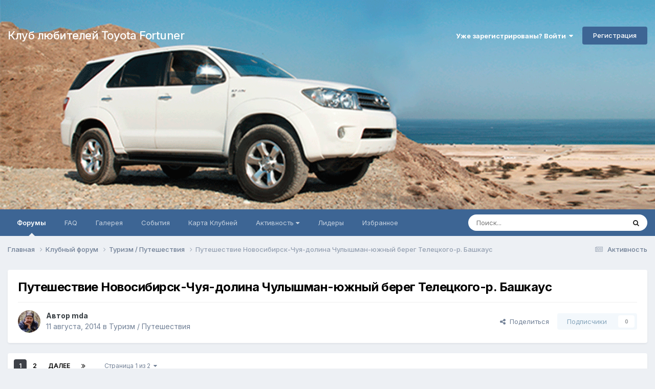

--- FILE ---
content_type: text/html;charset=UTF-8
request_url: https://fortunerclub.ru/topic/830-%D0%BF%D1%83%D1%82%D0%B5%D1%88%D0%B5%D1%81%D1%82%D0%B2%D0%B8%D0%B5-%D0%BD%D0%BE%D0%B2%D0%BE%D1%81%D0%B8%D0%B1%D0%B8%D1%80%D1%81%D0%BA-%D1%87%D1%83%D1%8F-%D0%B4%D0%BE%D0%BB%D0%B8%D0%BD%D0%B0-%D1%87%D1%83%D0%BB%D1%8B%D1%88%D0%BC%D0%B0%D0%BD-%D1%8E%D0%B6%D0%BD%D1%8B%D0%B9-%D0%B1%D0%B5%D1%80%D0%B5%D0%B3-%D1%82%D0%B5%D0%BB%D0%B5%D1%86%D0%BA%D0%BE%D0%B3%D0%BE-%D1%80-%D0%B1%D0%B0%D1%88%D0%BA%D0%B0%D1%83%D1%81/
body_size: 53332
content:
<!DOCTYPE html>
<html lang="ru-RU" dir="ltr">
	<head>
		<meta charset="utf-8">
		<title>Путешествие Новосибирск-Чуя-долина Чулышман-южный берег Телецкого-р. Башкаус - Туризм / Путешествия - Клуб любителей Toyota Fortuner</title>
		
			<script type="text/javascript">

  var _gaq = _gaq || [];
  _gaq.push(['_setAccount', 'UA-36642446-1']);

// Поиск картинок
_gaq.push(['_addOrganic', 'images.yandex.ru', 'text', true]);
// Поиск по блогам
_gaq.push(['_addOrganic', 'blogsearch.google.ru', 'q', true]);
_gaq.push(['_addOrganic', 'blogs.yandex.ru', 'text', true]);
// Поисковики России
_gaq.push(['_addOrganic', 'go.mail.ru', 'q']);
_gaq.push(['_addOrganic', 'nova.rambler.ru', 'query']);
_gaq.push(['_addOrganic', 'nigma.ru', 's']); 
_gaq.push(['_addOrganic', 'webalta.ru', 'q']);
_gaq.push(['_addOrganic', 'aport.ru', 'r']);
_gaq.push(['_addOrganic', 'poisk.ru', 'text']);
_gaq.push(['_addOrganic', 'km.ru', 'sq']);
_gaq.push(['_addOrganic', 'liveinternet.ru', 'q']);
_gaq.push(['_addOrganic', 'quintura.ru', 'request']);
_gaq.push(['_addOrganic', 'search.qip.ru', 'query']);
_gaq.push(['_addOrganic', 'gde.ru', 'keywords']);
_gaq.push(['_addOrganic', 'ru.yahoo.com', 'p']);
// Поисковики Белоруссии
_gaq.push(['_addOrganic', 'tut.by', 'query']);
_gaq.push(['_addOrganic', 'all.by', 'query']);
// Поисковики Украины
_gaq.push(['_addOrganic', 'meta.ua', 'q']);
_gaq.push(['_addOrganic', 'bigmir.net', 'z']);
_gaq.push(['_addOrganic', 'i.ua', 'q']);
_gaq.push(['_addOrganic', 'ukr.net', 'search_query']);
_gaq.push(['_addOrganic', 'search.ua', 'q']);
_gaq.push(['_addOrganic', 'search.ukr.net', 'search_query']);
_gaq.push(['_addOrganic', 'a.ua', 'query']);
_gaq.push(['_addOrganic', 'online.ua', 'q']);

  _gaq.push(['_trackPageview']);

  (function() {
    var ga = document.createElement('script'); ga.type = 'text/javascript'; ga.async = true;
    ga.src = ('https:' == document.location.protocol ? 'https://ssl' : 'http://www') + '.google-analytics.com/ga.js';
    var s = document.getElementsByTagName('script')[0]; s.parentNode.insertBefore(ga, s);
  })();

</script>
		
		<!--[if lt IE 9]>
			
		    <script src="//fortunerclub.ru/applications/core/interface/html5shiv/html5shiv.js"></script>
		<![endif]-->
		

	<meta name="viewport" content="width=device-width, initial-scale=1">



	<meta name="twitter:card" content="summary_large_image" />




	
		
			
				<meta property="og:title" content="Путешествие Новосибирск-Чуя-долина Чулышман-южный берег Телецкого-р. Башкаус">
			
		
	

	
		
			
				<meta property="og:type" content="website">
			
		
	

	
		
			
				<meta property="og:url" content="https://fortunerclub.ru/topic/830-%D0%BF%D1%83%D1%82%D0%B5%D1%88%D0%B5%D1%81%D1%82%D0%B2%D0%B8%D0%B5-%D0%BD%D0%BE%D0%B2%D0%BE%D1%81%D0%B8%D0%B1%D0%B8%D1%80%D1%81%D0%BA-%D1%87%D1%83%D1%8F-%D0%B4%D0%BE%D0%BB%D0%B8%D0%BD%D0%B0-%D1%87%D1%83%D0%BB%D1%8B%D1%88%D0%BC%D0%B0%D0%BD-%D1%8E%D0%B6%D0%BD%D1%8B%D0%B9-%D0%B1%D0%B5%D1%80%D0%B5%D0%B3-%D1%82%D0%B5%D0%BB%D0%B5%D1%86%D0%BA%D0%BE%D0%B3%D0%BE-%D1%80-%D0%B1%D0%B0%D1%88%D0%BA%D0%B0%D1%83%D1%81/">
			
		
	

	
		
			
				<meta name="description" content="Итак, первая часть отчета поездки с 26/07/2014 по 09/08/2014 по маршруту Новосибирск - Чуя (с. Чибит) - долина р. Чулышман - южный берег Телецкого - р. Башкаус - р. Чуя - с. Кош-Агач - р. Джазатор - р. Кумир - Новосибирск. Протяженность маршрута - 3100 км, из них без асфальта - около 700-900. Вые...">
			
		
	

	
		
			
				<meta property="og:description" content="Итак, первая часть отчета поездки с 26/07/2014 по 09/08/2014 по маршруту Новосибирск - Чуя (с. Чибит) - долина р. Чулышман - южный берег Телецкого - р. Башкаус - р. Чуя - с. Кош-Агач - р. Джазатор - р. Кумир - Новосибирск. Протяженность маршрута - 3100 км, из них без асфальта - около 700-900. Вые...">
			
		
	

	
		
			
				<meta property="og:updated_time" content="2014-09-09T07:38:05Z">
			
		
	

	
		
			
				<meta property="og:image" content="https://fortunerclub.ru/uploads/monthly_08_2014/post-639-0-57028800-1409155653.jpg">
			
		
	

	
		
			
				<meta property="og:site_name" content="Клуб любителей Toyota Fortuner">
			
		
	

	
		
			
				<meta property="og:locale" content="ru_RU">
			
		
	


	
		<link rel="next" href="https://fortunerclub.ru/topic/830-%D0%BF%D1%83%D1%82%D0%B5%D1%88%D0%B5%D1%81%D1%82%D0%B2%D0%B8%D0%B5-%D0%BD%D0%BE%D0%B2%D0%BE%D1%81%D0%B8%D0%B1%D0%B8%D1%80%D1%81%D0%BA-%D1%87%D1%83%D1%8F-%D0%B4%D0%BE%D0%BB%D0%B8%D0%BD%D0%B0-%D1%87%D1%83%D0%BB%D1%8B%D1%88%D0%BC%D0%B0%D0%BD-%D1%8E%D0%B6%D0%BD%D1%8B%D0%B9-%D0%B1%D0%B5%D1%80%D0%B5%D0%B3-%D1%82%D0%B5%D0%BB%D0%B5%D1%86%D0%BA%D0%BE%D0%B3%D0%BE-%D1%80-%D0%B1%D0%B0%D1%88%D0%BA%D0%B0%D1%83%D1%81/page/2/" />
	

	
		<link rel="last" href="https://fortunerclub.ru/topic/830-%D0%BF%D1%83%D1%82%D0%B5%D1%88%D0%B5%D1%81%D1%82%D0%B2%D0%B8%D0%B5-%D0%BD%D0%BE%D0%B2%D0%BE%D1%81%D0%B8%D0%B1%D0%B8%D1%80%D1%81%D0%BA-%D1%87%D1%83%D1%8F-%D0%B4%D0%BE%D0%BB%D0%B8%D0%BD%D0%B0-%D1%87%D1%83%D0%BB%D1%8B%D1%88%D0%BC%D0%B0%D0%BD-%D1%8E%D0%B6%D0%BD%D1%8B%D0%B9-%D0%B1%D0%B5%D1%80%D0%B5%D0%B3-%D1%82%D0%B5%D0%BB%D0%B5%D1%86%D0%BA%D0%BE%D0%B3%D0%BE-%D1%80-%D0%B1%D0%B0%D1%88%D0%BA%D0%B0%D1%83%D1%81/page/2/" />
	

	
		<link rel="canonical" href="https://fortunerclub.ru/topic/830-%D0%BF%D1%83%D1%82%D0%B5%D1%88%D0%B5%D1%81%D1%82%D0%B2%D0%B8%D0%B5-%D0%BD%D0%BE%D0%B2%D0%BE%D1%81%D0%B8%D0%B1%D0%B8%D1%80%D1%81%D0%BA-%D1%87%D1%83%D1%8F-%D0%B4%D0%BE%D0%BB%D0%B8%D0%BD%D0%B0-%D1%87%D1%83%D0%BB%D1%8B%D1%88%D0%BC%D0%B0%D0%BD-%D1%8E%D0%B6%D0%BD%D1%8B%D0%B9-%D0%B1%D0%B5%D1%80%D0%B5%D0%B3-%D1%82%D0%B5%D0%BB%D0%B5%D1%86%D0%BA%D0%BE%D0%B3%D0%BE-%D1%80-%D0%B1%D0%B0%D1%88%D0%BA%D0%B0%D1%83%D1%81/" />
	

<link rel="alternate" type="application/rss+xml" title="FortunerClub" href="https://fortunerclub.ru/rss/1-fortunerclub.xml/" />



<link rel="manifest" href="https://fortunerclub.ru/manifest.webmanifest/">
<meta name="msapplication-config" content="https://fortunerclub.ru/browserconfig.xml/">
<meta name="msapplication-starturl" content="/">
<meta name="application-name" content="Клуб любителей Toyota Fortuner">
<meta name="apple-mobile-web-app-title" content="Клуб любителей Toyota Fortuner">

	<meta name="theme-color" content="#ffffff">










<link rel="preload" href="//fortunerclub.ru/applications/core/interface/font/fontawesome-webfont.woff2?v=4.7.0" as="font" crossorigin="anonymous">
		


	<link rel="preconnect" href="https://fonts.googleapis.com">
	<link rel="preconnect" href="https://fonts.gstatic.com" crossorigin>
	
		<link href="https://fonts.googleapis.com/css2?family=Inter:wght@300;400;500;600;700&display=swap" rel="stylesheet">
	



	<link rel='stylesheet' href='https://fortunerclub.ru/uploads/css_built_7/341e4a57816af3ba440d891ca87450ff_framework.css?v=4e52a1ea3c1768822991' media='all'>

	<link rel='stylesheet' href='https://fortunerclub.ru/uploads/css_built_7/05e81b71abe4f22d6eb8d1a929494829_responsive.css?v=4e52a1ea3c1768822991' media='all'>

	<link rel='stylesheet' href='https://fortunerclub.ru/uploads/css_built_7/20446cf2d164adcc029377cb04d43d17_flags.css?v=4e52a1ea3c1768822991' media='all'>

	<link rel='stylesheet' href='https://fortunerclub.ru/uploads/css_built_7/90eb5adf50a8c640f633d47fd7eb1778_core.css?v=4e52a1ea3c1768822991' media='all'>

	<link rel='stylesheet' href='https://fortunerclub.ru/uploads/css_built_7/5a0da001ccc2200dc5625c3f3934497d_core_responsive.css?v=4e52a1ea3c1768822991' media='all'>

	<link rel='stylesheet' href='https://fortunerclub.ru/uploads/css_built_7/62e269ced0fdab7e30e026f1d30ae516_forums.css?v=4e52a1ea3c1768822991' media='all'>

	<link rel='stylesheet' href='https://fortunerclub.ru/uploads/css_built_7/76e62c573090645fb99a15a363d8620e_forums_responsive.css?v=4e52a1ea3c1768822991' media='all'>

	<link rel='stylesheet' href='https://fortunerclub.ru/uploads/css_built_7/ebdea0c6a7dab6d37900b9190d3ac77b_topics.css?v=4e52a1ea3c1768822991' media='all'>





<link rel='stylesheet' href='https://fortunerclub.ru/uploads/css_built_7/258adbb6e4f3e83cd3b355f84e3fa002_custom.css?v=4e52a1ea3c1768822991' media='all'>




		
		

      
      <script>
  window.ao_subid = "fort_1";
</script>
<script src="//js.mamydirect.com/js/?h=ncCJssoo" type="text/javascript" async></script>
      

      
      
     </head>
	<body class="ipsApp ipsApp_front ipsJS_none ipsClearfix" data-controller="core.front.core.app"  data-message=""  data-pageapp="forums" data-pagelocation="front" data-pagemodule="forums" data-pagecontroller="topic" data-pageid="830"  >
		<a href="#ipsLayout_mainArea" class="ipsHide" title="Перейти к основному содержанию на этой странице" accesskey="m">Перейти к содержанию</a>
		
			<div id="ipsLayout_header" class="ipsClearfix">
				





				<header><!-- Xmas Lights Plugin --> 
<!-- HO HO HO -->
  
    <div class="ipsClearfix ipsResponsive_showDesktop ipsResponsive_block" id="lights"></div>
  

<!-- HO HO HO -->

					<div class="ipsLayout_container">
						

<a href='https://fortunerclub.ru/' id='elSiteTitle' accesskey='1'>Клуб любителей Toyota Fortuner</a>

						

	<ul id='elUserNav' class='ipsList_inline cSignedOut ipsResponsive_showDesktop'>
		
        
		
        
        
            
            <li id='elSignInLink'>
                <a href='https://fortunerclub.ru/login/' data-ipsMenu-closeOnClick="false" data-ipsMenu id='elUserSignIn'>
                    Уже зарегистрированы? Войти &nbsp;<i class='fa fa-caret-down'></i>
                </a>
                
<div id='elUserSignIn_menu' class='ipsMenu ipsMenu_auto ipsHide'>
	<form accept-charset='utf-8' method='post' action='https://fortunerclub.ru/login/'>
		<input type="hidden" name="csrfKey" value="78d0ff9fd2684300c0ad24866f29af08">
		<input type="hidden" name="ref" value="[base64]">
		<div data-role="loginForm">
			
			
			
				
<div class="ipsPad ipsForm ipsForm_vertical">
	<h4 class="ipsType_sectionHead">Войти</h4>
	<br><br>
	<ul class='ipsList_reset'>
		<li class="ipsFieldRow ipsFieldRow_noLabel ipsFieldRow_fullWidth">
			
			
				<input type="text" placeholder="Отображаемое имя или email адрес" name="auth" autocomplete="email">
			
		</li>
		<li class="ipsFieldRow ipsFieldRow_noLabel ipsFieldRow_fullWidth">
			<input type="password" placeholder="Пароль" name="password" autocomplete="current-password">
		</li>
		<li class="ipsFieldRow ipsFieldRow_checkbox ipsClearfix">
			<span class="ipsCustomInput">
				<input type="checkbox" name="remember_me" id="remember_me_checkbox" value="1" checked aria-checked="true">
				<span></span>
			</span>
			<div class="ipsFieldRow_content">
				<label class="ipsFieldRow_label" for="remember_me_checkbox">Запомнить</label>
				<span class="ipsFieldRow_desc">Не рекомендуется для компьютеров с общим доступом</span>
			</div>
		</li>
		<li class="ipsFieldRow ipsFieldRow_fullWidth">
			<button type="submit" name="_processLogin" value="usernamepassword" class="ipsButton ipsButton_primary ipsButton_small" id="elSignIn_submit">Войти</button>
			
				<p class="ipsType_right ipsType_small">
					
						<a href='https://fortunerclub.ru/lostpassword/' data-ipsDialog data-ipsDialog-title='Забыли пароль?'>
					
					Забыли пароль?</a>
				</p>
			
		</li>
	</ul>
</div>
			
		</div>
	</form>
</div>
            </li>
            
        
		
			<li>
				
					<a href='https://fortunerclub.ru/register/' data-ipsDialog data-ipsDialog-size='narrow' data-ipsDialog-title='Регистрация' id='elRegisterButton' class='ipsButton ipsButton_normal ipsButton_primary'>Регистрация</a>
				
			</li>
		
	</ul>

						
<ul class='ipsMobileHamburger ipsList_reset ipsResponsive_hideDesktop'>
	<li data-ipsDrawer data-ipsDrawer-drawerElem='#elMobileDrawer'>
		<a href='#'>
			
			
				
			
			
			
			<i class='fa fa-navicon'></i>
		</a>
	</li>
</ul>
					</div>
				</header>
				

	<nav data-controller='core.front.core.navBar' class='ipsNavBar_noSubBars ipsResponsive_showDesktop'>
		<div class='ipsNavBar_primary ipsLayout_container ipsNavBar_noSubBars'>
			<ul data-role="primaryNavBar" class='ipsClearfix'>
				


	
		
		
			
		
		<li class='ipsNavBar_active' data-active id='elNavSecondary_8' data-role="navBarItem" data-navApp="forums" data-navExt="Forums">
			
			
				<a href="https://fortunerclub.ru"  data-navItem-id="8" data-navDefault>
					Форумы<span class='ipsNavBar_active__identifier'></span>
				</a>
			
			
		</li>
	
	

	
		
		
		<li  id='elNavSecondary_16' data-role="navBarItem" data-navApp="core" data-navExt="CustomItem">
			
			
				<a href="https://fortunerclub.ru/topic/192-%D0%B2%D0%BE%D0%BF%D1%80%D0%BE%D1%81-%D0%BE%D1%82%D0%B2%D0%B5%D1%82/" target='_blank' rel="noopener" data-navItem-id="16" >
					FAQ<span class='ipsNavBar_active__identifier'></span>
				</a>
			
			
		</li>
	
	

	
		
		
		<li  id='elNavSecondary_9' data-role="navBarItem" data-navApp="gallery" data-navExt="Gallery">
			
			
				<a href="https://fortunerclub.ru/gallery/"  data-navItem-id="9" >
					Галерея<span class='ipsNavBar_active__identifier'></span>
				</a>
			
			
		</li>
	
	

	
		
		
		<li  id='elNavSecondary_11' data-role="navBarItem" data-navApp="calendar" data-navExt="Calendar">
			
			
				<a href="https://fortunerclub.ru/events/"  data-navItem-id="11" >
					События<span class='ipsNavBar_active__identifier'></span>
				</a>
			
			
		</li>
	
	

	
	

	
		
		
		<li  id='elNavSecondary_10' data-role="navBarItem" data-navApp="membermap" data-navExt="membermap">
			
			
				<a href="https://fortunerclub.ru/membermap/"  data-navItem-id="10" >
					Карта Клубней<span class='ipsNavBar_active__identifier'></span>
				</a>
			
			
		</li>
	
	

	
		
		
		<li  id='elNavSecondary_2' data-role="navBarItem" data-navApp="core" data-navExt="Menu">
			
			
				<a href="#" id="elNavigation_2" data-ipsMenu data-ipsMenu-appendTo='#elNavSecondary_2' data-ipsMenu-activeClass='ipsNavActive_menu' data-navItem-id="2" >
					Активность <i class="fa fa-caret-down"></i><span class='ipsNavBar_active__identifier'></span>
				</a>
				<ul id="elNavigation_2_menu" class="ipsMenu ipsMenu_auto ipsHide">
					

	
		
			<li class='ipsMenu_item' >
				<a href='https://fortunerclub.ru/discover/' >
					Активность
				</a>
			</li>
		
	

	
		
			<li class='ipsMenu_item' >
				<a href='' >
					Ленты моей активности
				</a>
			</li>
		
	

	
		
			<li class='ipsMenu_item' data-streamid='5'>
				<a href='https://fortunerclub.ru/discover/unread/' >
					Непрочитанное
				</a>
			</li>
		
	

	
		
			<li class='ipsMenu_item' data-streamid='6'>
				<a href='https://fortunerclub.ru/discover/content-started/' >
					Созданный мной контент
				</a>
			</li>
		
	

	
		
			<li class='ipsMenu_item' >
				<a href='https://fortunerclub.ru/search/' >
					Поиск
				</a>
			</li>
		
	

				</ul>
			
			
		</li>
	
	

	
		
		
		<li  id='elNavSecondary_18' data-role="navBarItem" data-navApp="core" data-navExt="Leaderboard">
			
			
				<a href="https://fortunerclub.ru/leaderboard/"  data-navItem-id="18" >
					Лидеры<span class='ipsNavBar_active__identifier'></span>
				</a>
			
			
		</li>
	
	

	
		
		
		<li  id='elNavSecondary_19' data-role="navBarItem" data-navApp="core" data-navExt="Promoted">
			
			
				<a href="https://fortunerclub.ru/ourpicks/"  data-navItem-id="19" >
					Избранное<span class='ipsNavBar_active__identifier'></span>
				</a>
			
			
		</li>
	
	

	
	

				<li class='ipsHide' id='elNavigationMore' data-role='navMore'>
					<a href='#' data-ipsMenu data-ipsMenu-appendTo='#elNavigationMore' id='elNavigationMore_dropdown'>Больше</a>
					<ul class='ipsNavBar_secondary ipsHide' data-role='secondaryNavBar'>
						<li class='ipsHide' id='elNavigationMore_more' data-role='navMore'>
							<a href='#' data-ipsMenu data-ipsMenu-appendTo='#elNavigationMore_more' id='elNavigationMore_more_dropdown'>Больше <i class='fa fa-caret-down'></i></a>
							<ul class='ipsHide ipsMenu ipsMenu_auto' id='elNavigationMore_more_dropdown_menu' data-role='moreDropdown'></ul>
						</li>
					</ul>
				</li>
			</ul>
			

	<div id="elSearchWrapper">
		<div id='elSearch' data-controller="core.front.core.quickSearch">
			<form accept-charset='utf-8' action='//fortunerclub.ru/search/?do=quicksearch' method='post'>
                <input type='search' id='elSearchField' placeholder='Поиск...' name='q' autocomplete='off' aria-label='Поиск'>
                <details class='cSearchFilter'>
                    <summary class='cSearchFilter__text'></summary>
                    <ul class='cSearchFilter__menu'>
                        
                        <li><label><input type="radio" name="type" value="all" ><span class='cSearchFilter__menuText'>Везде</span></label></li>
                        
                            
                                <li><label><input type="radio" name="type" value='contextual_{&quot;type&quot;:&quot;forums_topic&quot;,&quot;nodes&quot;:27}' checked><span class='cSearchFilter__menuText'>Этот форум</span></label></li>
                            
                                <li><label><input type="radio" name="type" value='contextual_{&quot;type&quot;:&quot;forums_topic&quot;,&quot;item&quot;:830}' checked><span class='cSearchFilter__menuText'>Эта тема</span></label></li>
                            
                        
                        
                            <li><label><input type="radio" name="type" value="forums_topic"><span class='cSearchFilter__menuText'>Темы</span></label></li>
                        
                            <li><label><input type="radio" name="type" value="gallery_image"><span class='cSearchFilter__menuText'>Изображения</span></label></li>
                        
                            <li><label><input type="radio" name="type" value="gallery_album_item"><span class='cSearchFilter__menuText'>Альбомы</span></label></li>
                        
                            <li><label><input type="radio" name="type" value="membermap_markers_markers"><span class='cSearchFilter__menuText'>Карта клубней</span></label></li>
                        
                            <li><label><input type="radio" name="type" value="calendar_event"><span class='cSearchFilter__menuText'>События</span></label></li>
                        
                    </ul>
                </details>
				<button class='cSearchSubmit' type="submit" aria-label='Поиск'><i class="fa fa-search"></i></button>
			</form>
		</div>
	</div>

		</div>
	</nav>

				
<ul id='elMobileNav' class='ipsResponsive_hideDesktop' data-controller='core.front.core.mobileNav'>
	
		
			
			
				
				
			
				
					<li id='elMobileBreadcrumb'>
						<a href='https://fortunerclub.ru/forum/27-%D1%82%D1%83%D1%80%D0%B8%D0%B7%D0%BC-%D0%BF%D1%83%D1%82%D0%B5%D1%88%D0%B5%D1%81%D1%82%D0%B2%D0%B8%D1%8F/'>
							<span>Туризм / Путешествия</span>
						</a>
					</li>
				
				
			
				
				
			
		
	
	
	
	<li >
		<a data-action="defaultStream" href='https://fortunerclub.ru/discover/'><i class="fa fa-newspaper-o" aria-hidden="true"></i></a>
	</li>

	

	
		<li class='ipsJS_show'>
			<a href='https://fortunerclub.ru/search/'><i class='fa fa-search'></i></a>
		</li>
	
</ul>
			</div>
		
		<main id="ipsLayout_body" class="ipsLayout_container">
			<div id="ipsLayout_contentArea">
				<div id="ipsLayout_contentWrapper">
					
<nav class='ipsBreadcrumb ipsBreadcrumb_top ipsFaded_withHover'>
	

	<ul class='ipsList_inline ipsPos_right'>
		
		<li >
			<a data-action="defaultStream" class='ipsType_light '  href='https://fortunerclub.ru/discover/'><i class="fa fa-newspaper-o" aria-hidden="true"></i> <span>Активность</span></a>
		</li>
		
	</ul>

	<ul data-role="breadcrumbList">
		<li>
			<a title="Главная" href='https://fortunerclub.ru/'>
				<span>Главная <i class='fa fa-angle-right'></i></span>
			</a>
		</li>
		
		
			<li>
				
					<a href='https://fortunerclub.ru/forum/14-%D0%BA%D0%BB%D1%83%D0%B1%D0%BD%D1%8B%D0%B9-%D1%84%D0%BE%D1%80%D1%83%D0%BC/'>
						<span>Клубный форум <i class='fa fa-angle-right' aria-hidden="true"></i></span>
					</a>
				
			</li>
		
			<li>
				
					<a href='https://fortunerclub.ru/forum/27-%D1%82%D1%83%D1%80%D0%B8%D0%B7%D0%BC-%D0%BF%D1%83%D1%82%D0%B5%D1%88%D0%B5%D1%81%D1%82%D0%B2%D0%B8%D1%8F/'>
						<span>Туризм / Путешествия <i class='fa fa-angle-right' aria-hidden="true"></i></span>
					</a>
				
			</li>
		
			<li>
				
					Путешествие Новосибирск-Чуя-долина Чулышман-южный берег Телецкого-р. Башкаус
				
			</li>
		
	</ul>
</nav>
					
					<div id="ipsLayout_mainArea">
						
						
						
						

	




						



<div class='ipsPageHeader ipsResponsive_pull ipsBox ipsPadding sm:ipsPadding:half ipsMargin_bottom'>
		
	
	<div class='ipsFlex ipsFlex-ai:center ipsFlex-fw:wrap ipsGap:4'>
		<div class='ipsFlex-flex:11'>
			<h1 class='ipsType_pageTitle ipsContained_container'>
				

				
				
					<span class='ipsType_break ipsContained'>
						<span>Путешествие Новосибирск-Чуя-долина Чулышман-южный берег Телецкого-р. Башкаус</span>
					</span>
				
			</h1>
			
			
		</div>
		
	</div>
	<hr class='ipsHr'>
	<div class='ipsPageHeader__meta ipsFlex ipsFlex-jc:between ipsFlex-ai:center ipsFlex-fw:wrap ipsGap:3'>
		<div class='ipsFlex-flex:11'>
			<div class='ipsPhotoPanel ipsPhotoPanel_mini ipsPhotoPanel_notPhone ipsClearfix'>
				

	<span class='ipsUserPhoto ipsUserPhoto_mini '>
		<img src='https://fortunerclub.ru/uploads/profile/photo-thumb-639.jpg' alt='mda' loading="lazy">
	</span>

				<div>
					<p class='ipsType_reset ipsType_blendLinks'>
						<span class='ipsType_normal'>
						
							<strong>Автор 


mda</strong><br />
							<span class='ipsType_light'><time datetime='2014-08-11T18:05:36Z' title='08/11/14 18:05' data-short='11 г.'>11 августа, 2014</time> в <a href="https://fortunerclub.ru/forum/27-%D1%82%D1%83%D1%80%D0%B8%D0%B7%D0%BC-%D0%BF%D1%83%D1%82%D0%B5%D1%88%D0%B5%D1%81%D1%82%D0%B2%D0%B8%D1%8F/">Туризм / Путешествия</a></span>
						
						</span>
					</p>
				</div>
			</div>
		</div>
		
			<div class='ipsFlex-flex:01 ipsResponsive_hidePhone'>
				<div class='ipsShareLinks'>
					
						


    <a href='#elShareItem_1041777070_menu' id='elShareItem_1041777070' data-ipsMenu class='ipsShareButton ipsButton ipsButton_verySmall ipsButton_link ipsButton_link--light'>
        <span><i class='fa fa-share-alt'></i></span> &nbsp;Поделиться
    </a>

    <div class='ipsPadding ipsMenu ipsMenu_normal ipsHide' id='elShareItem_1041777070_menu' data-controller="core.front.core.sharelink">
        
        
        <span data-ipsCopy data-ipsCopy-flashmessage>
            <a href="https://fortunerclub.ru/topic/830-%D0%BF%D1%83%D1%82%D0%B5%D1%88%D0%B5%D1%81%D1%82%D0%B2%D0%B8%D0%B5-%D0%BD%D0%BE%D0%B2%D0%BE%D1%81%D0%B8%D0%B1%D0%B8%D1%80%D1%81%D0%BA-%D1%87%D1%83%D1%8F-%D0%B4%D0%BE%D0%BB%D0%B8%D0%BD%D0%B0-%D1%87%D1%83%D0%BB%D1%8B%D1%88%D0%BC%D0%B0%D0%BD-%D1%8E%D0%B6%D0%BD%D1%8B%D0%B9-%D0%B1%D0%B5%D1%80%D0%B5%D0%B3-%D1%82%D0%B5%D0%BB%D0%B5%D1%86%D0%BA%D0%BE%D0%B3%D0%BE-%D1%80-%D0%B1%D0%B0%D1%88%D0%BA%D0%B0%D1%83%D1%81/" class="ipsButton ipsButton_light ipsButton_small ipsButton_fullWidth" data-role="copyButton" data-clipboard-text="https://fortunerclub.ru/topic/830-%D0%BF%D1%83%D1%82%D0%B5%D1%88%D0%B5%D1%81%D1%82%D0%B2%D0%B8%D0%B5-%D0%BD%D0%BE%D0%B2%D0%BE%D1%81%D0%B8%D0%B1%D0%B8%D1%80%D1%81%D0%BA-%D1%87%D1%83%D1%8F-%D0%B4%D0%BE%D0%BB%D0%B8%D0%BD%D0%B0-%D1%87%D1%83%D0%BB%D1%8B%D1%88%D0%BC%D0%B0%D0%BD-%D1%8E%D0%B6%D0%BD%D1%8B%D0%B9-%D0%B1%D0%B5%D1%80%D0%B5%D0%B3-%D1%82%D0%B5%D0%BB%D0%B5%D1%86%D0%BA%D0%BE%D0%B3%D0%BE-%D1%80-%D0%B1%D0%B0%D1%88%D0%BA%D0%B0%D1%83%D1%81/" data-ipstooltip title='Copy Link to Clipboard'><i class="fa fa-clone"></i> https://fortunerclub.ru/topic/830-%D0%BF%D1%83%D1%82%D0%B5%D1%88%D0%B5%D1%81%D1%82%D0%B2%D0%B8%D0%B5-%D0%BD%D0%BE%D0%B2%D0%BE%D1%81%D0%B8%D0%B1%D0%B8%D1%80%D1%81%D0%BA-%D1%87%D1%83%D1%8F-%D0%B4%D0%BE%D0%BB%D0%B8%D0%BD%D0%B0-%D1%87%D1%83%D0%BB%D1%8B%D1%88%D0%BC%D0%B0%D0%BD-%D1%8E%D0%B6%D0%BD%D1%8B%D0%B9-%D0%B1%D0%B5%D1%80%D0%B5%D0%B3-%D1%82%D0%B5%D0%BB%D0%B5%D1%86%D0%BA%D0%BE%D0%B3%D0%BE-%D1%80-%D0%B1%D0%B0%D1%88%D0%BA%D0%B0%D1%83%D1%81/</a>
        </span>
        <ul class='ipsShareLinks ipsMargin_top:half'>
            
                <li>
<a href="https://x.com/share?url=https%3A%2F%2Ffortunerclub.ru%2Ftopic%2F830-%2525D0%2525BF%2525D1%252583%2525D1%252582%2525D0%2525B5%2525D1%252588%2525D0%2525B5%2525D1%252581%2525D1%252582%2525D0%2525B2%2525D0%2525B8%2525D0%2525B5-%2525D0%2525BD%2525D0%2525BE%2525D0%2525B2%2525D0%2525BE%2525D1%252581%2525D0%2525B8%2525D0%2525B1%2525D0%2525B8%2525D1%252580%2525D1%252581%2525D0%2525BA-%2525D1%252587%2525D1%252583%2525D1%25258F-%2525D0%2525B4%2525D0%2525BE%2525D0%2525BB%2525D0%2525B8%2525D0%2525BD%2525D0%2525B0-%2525D1%252587%2525D1%252583%2525D0%2525BB%2525D1%25258B%2525D1%252588%2525D0%2525BC%2525D0%2525B0%2525D0%2525BD-%2525D1%25258E%2525D0%2525B6%2525D0%2525BD%2525D1%25258B%2525D0%2525B9-%2525D0%2525B1%2525D0%2525B5%2525D1%252580%2525D0%2525B5%2525D0%2525B3-%2525D1%252582%2525D0%2525B5%2525D0%2525BB%2525D0%2525B5%2525D1%252586%2525D0%2525BA%2525D0%2525BE%2525D0%2525B3%2525D0%2525BE-%2525D1%252580-%2525D0%2525B1%2525D0%2525B0%2525D1%252588%2525D0%2525BA%2525D0%2525B0%2525D1%252583%2525D1%252581%2F" class="cShareLink cShareLink_x" target="_blank" data-role="shareLink" title='Поделиться в X' data-ipsTooltip rel='nofollow noopener'>
    <i class="fa fa-x"></i>
</a></li>
            
                <li>
<a href="https://www.facebook.com/sharer/sharer.php?u=https%3A%2F%2Ffortunerclub.ru%2Ftopic%2F830-%25D0%25BF%25D1%2583%25D1%2582%25D0%25B5%25D1%2588%25D0%25B5%25D1%2581%25D1%2582%25D0%25B2%25D0%25B8%25D0%25B5-%25D0%25BD%25D0%25BE%25D0%25B2%25D0%25BE%25D1%2581%25D0%25B8%25D0%25B1%25D0%25B8%25D1%2580%25D1%2581%25D0%25BA-%25D1%2587%25D1%2583%25D1%258F-%25D0%25B4%25D0%25BE%25D0%25BB%25D0%25B8%25D0%25BD%25D0%25B0-%25D1%2587%25D1%2583%25D0%25BB%25D1%258B%25D1%2588%25D0%25BC%25D0%25B0%25D0%25BD-%25D1%258E%25D0%25B6%25D0%25BD%25D1%258B%25D0%25B9-%25D0%25B1%25D0%25B5%25D1%2580%25D0%25B5%25D0%25B3-%25D1%2582%25D0%25B5%25D0%25BB%25D0%25B5%25D1%2586%25D0%25BA%25D0%25BE%25D0%25B3%25D0%25BE-%25D1%2580-%25D0%25B1%25D0%25B0%25D1%2588%25D0%25BA%25D0%25B0%25D1%2583%25D1%2581%2F" class="cShareLink cShareLink_facebook" target="_blank" data-role="shareLink" title='Поделиться в Facebook' data-ipsTooltip rel='noopener nofollow'>
	<i class="fa fa-facebook"></i>
</a></li>
            
                <li>
<a href="mailto:?subject=%D0%9F%D1%83%D1%82%D0%B5%D1%88%D0%B5%D1%81%D1%82%D0%B2%D0%B8%D0%B5%20%D0%9D%D0%BE%D0%B2%D0%BE%D1%81%D0%B8%D0%B1%D0%B8%D1%80%D1%81%D0%BA-%D0%A7%D1%83%D1%8F-%D0%B4%D0%BE%D0%BB%D0%B8%D0%BD%D0%B0%20%D0%A7%D1%83%D0%BB%D1%8B%D1%88%D0%BC%D0%B0%D0%BD-%D1%8E%D0%B6%D0%BD%D1%8B%D0%B9%20%D0%B1%D0%B5%D1%80%D0%B5%D0%B3%20%D0%A2%D0%B5%D0%BB%D0%B5%D1%86%D0%BA%D0%BE%D0%B3%D0%BE-%D1%80.%20%D0%91%D0%B0%D1%88%D0%BA%D0%B0%D1%83%D1%81&body=https%3A%2F%2Ffortunerclub.ru%2Ftopic%2F830-%25D0%25BF%25D1%2583%25D1%2582%25D0%25B5%25D1%2588%25D0%25B5%25D1%2581%25D1%2582%25D0%25B2%25D0%25B8%25D0%25B5-%25D0%25BD%25D0%25BE%25D0%25B2%25D0%25BE%25D1%2581%25D0%25B8%25D0%25B1%25D0%25B8%25D1%2580%25D1%2581%25D0%25BA-%25D1%2587%25D1%2583%25D1%258F-%25D0%25B4%25D0%25BE%25D0%25BB%25D0%25B8%25D0%25BD%25D0%25B0-%25D1%2587%25D1%2583%25D0%25BB%25D1%258B%25D1%2588%25D0%25BC%25D0%25B0%25D0%25BD-%25D1%258E%25D0%25B6%25D0%25BD%25D1%258B%25D0%25B9-%25D0%25B1%25D0%25B5%25D1%2580%25D0%25B5%25D0%25B3-%25D1%2582%25D0%25B5%25D0%25BB%25D0%25B5%25D1%2586%25D0%25BA%25D0%25BE%25D0%25B3%25D0%25BE-%25D1%2580-%25D0%25B1%25D0%25B0%25D1%2588%25D0%25BA%25D0%25B0%25D1%2583%25D1%2581%2F" rel='nofollow' class='cShareLink cShareLink_email' title='Поделиться по email' data-ipsTooltip>
	<i class="fa fa-envelope"></i>
</a></li>
            
        </ul>
        
            <hr class='ipsHr'>
            <button class='ipsHide ipsButton ipsButton_verySmall ipsButton_light ipsButton_fullWidth ipsMargin_top:half' data-controller='core.front.core.webshare' data-role='webShare' data-webShareTitle='Путешествие Новосибирск-Чуя-долина Чулышман-южный берег Телецкого-р. Башкаус' data-webShareText='Путешествие Новосибирск-Чуя-долина Чулышман-южный берег Телецкого-р. Башкаус' data-webShareUrl='https://fortunerclub.ru/topic/830-%D0%BF%D1%83%D1%82%D0%B5%D1%88%D0%B5%D1%81%D1%82%D0%B2%D0%B8%D0%B5-%D0%BD%D0%BE%D0%B2%D0%BE%D1%81%D0%B8%D0%B1%D0%B8%D1%80%D1%81%D0%BA-%D1%87%D1%83%D1%8F-%D0%B4%D0%BE%D0%BB%D0%B8%D0%BD%D0%B0-%D1%87%D1%83%D0%BB%D1%8B%D1%88%D0%BC%D0%B0%D0%BD-%D1%8E%D0%B6%D0%BD%D1%8B%D0%B9-%D0%B1%D0%B5%D1%80%D0%B5%D0%B3-%D1%82%D0%B5%D0%BB%D0%B5%D1%86%D0%BA%D0%BE%D0%B3%D0%BE-%D1%80-%D0%B1%D0%B0%D1%88%D0%BA%D0%B0%D1%83%D1%81/'>Поделиться</button>
        
    </div>

					
					
                    

					



					

<div data-followApp='forums' data-followArea='topic' data-followID='830' data-controller='core.front.core.followButton'>
	

	<a href='https://fortunerclub.ru/login/' rel="nofollow" class="ipsFollow ipsPos_middle ipsButton ipsButton_light ipsButton_verySmall ipsButton_disabled" data-role="followButton" data-ipsTooltip title='Авторизация'>
		<span>Подписчики</span>
		<span class='ipsCommentCount'>0</span>
	</a>

</div>
				</div>
			</div>
					
	</div>
	
	
</div>








<div class='ipsClearfix'>
	<ul class="ipsToolList ipsToolList_horizontal ipsClearfix ipsSpacer_both ipsResponsive_hidePhone">
		
		
		
	</ul>
</div>

<div id='comments' data-controller='core.front.core.commentFeed,forums.front.topic.view, core.front.core.ignoredComments' data-autoPoll data-baseURL='https://fortunerclub.ru/topic/830-%D0%BF%D1%83%D1%82%D0%B5%D1%88%D0%B5%D1%81%D1%82%D0%B2%D0%B8%D0%B5-%D0%BD%D0%BE%D0%B2%D0%BE%D1%81%D0%B8%D0%B1%D0%B8%D1%80%D1%81%D0%BA-%D1%87%D1%83%D1%8F-%D0%B4%D0%BE%D0%BB%D0%B8%D0%BD%D0%B0-%D1%87%D1%83%D0%BB%D1%8B%D1%88%D0%BC%D0%B0%D0%BD-%D1%8E%D0%B6%D0%BD%D1%8B%D0%B9-%D0%B1%D0%B5%D1%80%D0%B5%D0%B3-%D1%82%D0%B5%D0%BB%D0%B5%D1%86%D0%BA%D0%BE%D0%B3%D0%BE-%D1%80-%D0%B1%D0%B0%D1%88%D0%BA%D0%B0%D1%83%D1%81/'  data-feedID='topic-830' class='cTopic ipsClear ipsSpacer_top'>
	
			

				<div class="ipsBox ipsResponsive_pull ipsPadding:half ipsClearfix ipsClear ipsMargin_bottom">
					
					
						


	
	<ul class='ipsPagination' id='elPagination_a04d572c465870c0556eb22ebe417dc5_1850693718' data-ipsPagination-seoPagination='true' data-pages='2' data-ipsPagination  data-ipsPagination-pages="2" data-ipsPagination-perPage='25'>
		
			
				<li class='ipsPagination_first ipsPagination_inactive'><a href='https://fortunerclub.ru/topic/830-%D0%BF%D1%83%D1%82%D0%B5%D1%88%D0%B5%D1%81%D1%82%D0%B2%D0%B8%D0%B5-%D0%BD%D0%BE%D0%B2%D0%BE%D1%81%D0%B8%D0%B1%D0%B8%D1%80%D1%81%D0%BA-%D1%87%D1%83%D1%8F-%D0%B4%D0%BE%D0%BB%D0%B8%D0%BD%D0%B0-%D1%87%D1%83%D0%BB%D1%8B%D1%88%D0%BC%D0%B0%D0%BD-%D1%8E%D0%B6%D0%BD%D1%8B%D0%B9-%D0%B1%D0%B5%D1%80%D0%B5%D0%B3-%D1%82%D0%B5%D0%BB%D0%B5%D1%86%D0%BA%D0%BE%D0%B3%D0%BE-%D1%80-%D0%B1%D0%B0%D1%88%D0%BA%D0%B0%D1%83%D1%81/#comments' rel="first" data-page='1' data-ipsTooltip title='Первая страница'><i class='fa fa-angle-double-left'></i></a></li>
				<li class='ipsPagination_prev ipsPagination_inactive'><a href='https://fortunerclub.ru/topic/830-%D0%BF%D1%83%D1%82%D0%B5%D1%88%D0%B5%D1%81%D1%82%D0%B2%D0%B8%D0%B5-%D0%BD%D0%BE%D0%B2%D0%BE%D1%81%D0%B8%D0%B1%D0%B8%D1%80%D1%81%D0%BA-%D1%87%D1%83%D1%8F-%D0%B4%D0%BE%D0%BB%D0%B8%D0%BD%D0%B0-%D1%87%D1%83%D0%BB%D1%8B%D1%88%D0%BC%D0%B0%D0%BD-%D1%8E%D0%B6%D0%BD%D1%8B%D0%B9-%D0%B1%D0%B5%D1%80%D0%B5%D0%B3-%D1%82%D0%B5%D0%BB%D0%B5%D1%86%D0%BA%D0%BE%D0%B3%D0%BE-%D1%80-%D0%B1%D0%B0%D1%88%D0%BA%D0%B0%D1%83%D1%81/#comments' rel="prev" data-page='0' data-ipsTooltip title='Предыдущая страница'>Назад</a></li>
			
			<li class='ipsPagination_page ipsPagination_active'><a href='https://fortunerclub.ru/topic/830-%D0%BF%D1%83%D1%82%D0%B5%D1%88%D0%B5%D1%81%D1%82%D0%B2%D0%B8%D0%B5-%D0%BD%D0%BE%D0%B2%D0%BE%D1%81%D0%B8%D0%B1%D0%B8%D1%80%D1%81%D0%BA-%D1%87%D1%83%D1%8F-%D0%B4%D0%BE%D0%BB%D0%B8%D0%BD%D0%B0-%D1%87%D1%83%D0%BB%D1%8B%D1%88%D0%BC%D0%B0%D0%BD-%D1%8E%D0%B6%D0%BD%D1%8B%D0%B9-%D0%B1%D0%B5%D1%80%D0%B5%D0%B3-%D1%82%D0%B5%D0%BB%D0%B5%D1%86%D0%BA%D0%BE%D0%B3%D0%BE-%D1%80-%D0%B1%D0%B0%D1%88%D0%BA%D0%B0%D1%83%D1%81/#comments' data-page='1'>1</a></li>
			
				
					<li class='ipsPagination_page'><a href='https://fortunerclub.ru/topic/830-%D0%BF%D1%83%D1%82%D0%B5%D1%88%D0%B5%D1%81%D1%82%D0%B2%D0%B8%D0%B5-%D0%BD%D0%BE%D0%B2%D0%BE%D1%81%D0%B8%D0%B1%D0%B8%D1%80%D1%81%D0%BA-%D1%87%D1%83%D1%8F-%D0%B4%D0%BE%D0%BB%D0%B8%D0%BD%D0%B0-%D1%87%D1%83%D0%BB%D1%8B%D1%88%D0%BC%D0%B0%D0%BD-%D1%8E%D0%B6%D0%BD%D1%8B%D0%B9-%D0%B1%D0%B5%D1%80%D0%B5%D0%B3-%D1%82%D0%B5%D0%BB%D0%B5%D1%86%D0%BA%D0%BE%D0%B3%D0%BE-%D1%80-%D0%B1%D0%B0%D1%88%D0%BA%D0%B0%D1%83%D1%81/page/2/#comments' data-page='2'>2</a></li>
				
				<li class='ipsPagination_next'><a href='https://fortunerclub.ru/topic/830-%D0%BF%D1%83%D1%82%D0%B5%D1%88%D0%B5%D1%81%D1%82%D0%B2%D0%B8%D0%B5-%D0%BD%D0%BE%D0%B2%D0%BE%D1%81%D0%B8%D0%B1%D0%B8%D1%80%D1%81%D0%BA-%D1%87%D1%83%D1%8F-%D0%B4%D0%BE%D0%BB%D0%B8%D0%BD%D0%B0-%D1%87%D1%83%D0%BB%D1%8B%D1%88%D0%BC%D0%B0%D0%BD-%D1%8E%D0%B6%D0%BD%D1%8B%D0%B9-%D0%B1%D0%B5%D1%80%D0%B5%D0%B3-%D1%82%D0%B5%D0%BB%D0%B5%D1%86%D0%BA%D0%BE%D0%B3%D0%BE-%D1%80-%D0%B1%D0%B0%D1%88%D0%BA%D0%B0%D1%83%D1%81/page/2/#comments' rel="next" data-page='2' data-ipsTooltip title='Следующая страница'>Далее</a></li>
				<li class='ipsPagination_last'><a href='https://fortunerclub.ru/topic/830-%D0%BF%D1%83%D1%82%D0%B5%D1%88%D0%B5%D1%81%D1%82%D0%B2%D0%B8%D0%B5-%D0%BD%D0%BE%D0%B2%D0%BE%D1%81%D0%B8%D0%B1%D0%B8%D1%80%D1%81%D0%BA-%D1%87%D1%83%D1%8F-%D0%B4%D0%BE%D0%BB%D0%B8%D0%BD%D0%B0-%D1%87%D1%83%D0%BB%D1%8B%D1%88%D0%BC%D0%B0%D0%BD-%D1%8E%D0%B6%D0%BD%D1%8B%D0%B9-%D0%B1%D0%B5%D1%80%D0%B5%D0%B3-%D1%82%D0%B5%D0%BB%D0%B5%D1%86%D0%BA%D0%BE%D0%B3%D0%BE-%D1%80-%D0%B1%D0%B0%D1%88%D0%BA%D0%B0%D1%83%D1%81/page/2/#comments' rel="last" data-page='2' data-ipsTooltip title='Последняя страница'><i class='fa fa-angle-double-right'></i></a></li>
			
			
				<li class='ipsPagination_pageJump'>
					<a href='#' data-ipsMenu data-ipsMenu-closeOnClick='false' data-ipsMenu-appendTo='#elPagination_a04d572c465870c0556eb22ebe417dc5_1850693718' id='elPagination_a04d572c465870c0556eb22ebe417dc5_1850693718_jump'>Страница 1 из 2 &nbsp;<i class='fa fa-caret-down'></i></a>
					<div class='ipsMenu ipsMenu_narrow ipsPadding ipsHide' id='elPagination_a04d572c465870c0556eb22ebe417dc5_1850693718_jump_menu'>
						<form accept-charset='utf-8' method='post' action='https://fortunerclub.ru/topic/830-%D0%BF%D1%83%D1%82%D0%B5%D1%88%D0%B5%D1%81%D1%82%D0%B2%D0%B8%D0%B5-%D0%BD%D0%BE%D0%B2%D0%BE%D1%81%D0%B8%D0%B1%D0%B8%D1%80%D1%81%D0%BA-%D1%87%D1%83%D1%8F-%D0%B4%D0%BE%D0%BB%D0%B8%D0%BD%D0%B0-%D1%87%D1%83%D0%BB%D1%8B%D1%88%D0%BC%D0%B0%D0%BD-%D1%8E%D0%B6%D0%BD%D1%8B%D0%B9-%D0%B1%D0%B5%D1%80%D0%B5%D0%B3-%D1%82%D0%B5%D0%BB%D0%B5%D1%86%D0%BA%D0%BE%D0%B3%D0%BE-%D1%80-%D0%B1%D0%B0%D1%88%D0%BA%D0%B0%D1%83%D1%81/#comments' data-role="pageJump" data-baseUrl='#'>
							<ul class='ipsForm ipsForm_horizontal'>
								<li class='ipsFieldRow'>
									<input type='number' min='1' max='2' placeholder='Номер страницы' class='ipsField_fullWidth' name='page'>
								</li>
								<li class='ipsFieldRow ipsFieldRow_fullWidth'>
									<input type='submit' class='ipsButton_fullWidth ipsButton ipsButton_verySmall ipsButton_primary' value='Поехали'>
								</li>
							</ul>
						</form>
					</div>
				</li>
			
		
	</ul>

					
				</div>
			
	

	

<div data-controller='core.front.core.recommendedComments' data-url='https://fortunerclub.ru/topic/830-%D0%BF%D1%83%D1%82%D0%B5%D1%88%D0%B5%D1%81%D1%82%D0%B2%D0%B8%D0%B5-%D0%BD%D0%BE%D0%B2%D0%BE%D1%81%D0%B8%D0%B1%D0%B8%D1%80%D1%81%D0%BA-%D1%87%D1%83%D1%8F-%D0%B4%D0%BE%D0%BB%D0%B8%D0%BD%D0%B0-%D1%87%D1%83%D0%BB%D1%8B%D1%88%D0%BC%D0%B0%D0%BD-%D1%8E%D0%B6%D0%BD%D1%8B%D0%B9-%D0%B1%D0%B5%D1%80%D0%B5%D0%B3-%D1%82%D0%B5%D0%BB%D0%B5%D1%86%D0%BA%D0%BE%D0%B3%D0%BE-%D1%80-%D0%B1%D0%B0%D1%88%D0%BA%D0%B0%D1%83%D1%81/?recommended=comments' class='ipsRecommendedComments ipsHide'>
	<div data-role="recommendedComments">
		<h2 class='ipsType_sectionHead ipsType_large ipsType_bold ipsMargin_bottom'>Рекомендуемые сообщения</h2>
		
	</div>
</div>
	
	<div id="elPostFeed" data-role='commentFeed' data-controller='core.front.core.moderation' >
		<form action="https://fortunerclub.ru/topic/830-%D0%BF%D1%83%D1%82%D0%B5%D1%88%D0%B5%D1%81%D1%82%D0%B2%D0%B8%D0%B5-%D0%BD%D0%BE%D0%B2%D0%BE%D1%81%D0%B8%D0%B1%D0%B8%D1%80%D1%81%D0%BA-%D1%87%D1%83%D1%8F-%D0%B4%D0%BE%D0%BB%D0%B8%D0%BD%D0%B0-%D1%87%D1%83%D0%BB%D1%8B%D1%88%D0%BC%D0%B0%D0%BD-%D1%8E%D0%B6%D0%BD%D1%8B%D0%B9-%D0%B1%D0%B5%D1%80%D0%B5%D0%B3-%D1%82%D0%B5%D0%BB%D0%B5%D1%86%D0%BA%D0%BE%D0%B3%D0%BE-%D1%80-%D0%B1%D0%B0%D1%88%D0%BA%D0%B0%D1%83%D1%81/?csrfKey=78d0ff9fd2684300c0ad24866f29af08&amp;do=multimodComment" method="post" data-ipsPageAction data-role='moderationTools'>
			
			
				

					

					
					



<a id="findComment-33181"></a>
<a id="comment-33181"></a>
<article  id="elComment_33181" class="cPost ipsBox ipsResponsive_pull  ipsComment  ipsComment_parent ipsClearfix ipsClear ipsColumns ipsColumns_noSpacing ipsColumns_collapsePhone    ">
	

	

	<div class="cAuthorPane_mobile ipsResponsive_showPhone">
		<div class="cAuthorPane_photo">
			<div class="cAuthorPane_photoWrap">
				

	<span class='ipsUserPhoto ipsUserPhoto_large '>
		<img src='https://fortunerclub.ru/uploads/profile/photo-thumb-639.jpg' alt='mda' loading="lazy">
	</span>

				
				
					<a href="https://fortunerclub.ru/profile/639-mda/badges/" rel="nofollow">
						
<img src='https://fortunerclub.ru/uploads/monthly_2021_06/9_RisingStar.svg' loading="lazy" alt="Rising Star" class="cAuthorPane_badge cAuthorPane_badge--rank ipsOutline ipsOutline:2px" data-ipsTooltip title="Звание: Rising Star (9/14)">
					</a>
				
			</div>
		</div>
		<div class="cAuthorPane_content">
			<h3 class="ipsType_sectionHead cAuthorPane_author ipsType_break ipsType_blendLinks ipsFlex ipsFlex-ai:center">
				


<span style='color:#'>mda</span>
			</h3>
			<div class="ipsType_light ipsType_reset">
			    <a href="https://fortunerclub.ru/topic/830-%D0%BF%D1%83%D1%82%D0%B5%D1%88%D0%B5%D1%81%D1%82%D0%B2%D0%B8%D0%B5-%D0%BD%D0%BE%D0%B2%D0%BE%D1%81%D0%B8%D0%B1%D0%B8%D1%80%D1%81%D0%BA-%D1%87%D1%83%D1%8F-%D0%B4%D0%BE%D0%BB%D0%B8%D0%BD%D0%B0-%D1%87%D1%83%D0%BB%D1%8B%D1%88%D0%BC%D0%B0%D0%BD-%D1%8E%D0%B6%D0%BD%D1%8B%D0%B9-%D0%B1%D0%B5%D1%80%D0%B5%D0%B3-%D1%82%D0%B5%D0%BB%D0%B5%D1%86%D0%BA%D0%BE%D0%B3%D0%BE-%D1%80-%D0%B1%D0%B0%D1%88%D0%BA%D0%B0%D1%83%D1%81/#findComment-33181" rel="nofollow" class="ipsType_blendLinks">Опубликовано <time datetime='2014-08-11T18:05:36Z' title='08/11/14 18:05' data-short='11 г.'>11 августа, 2014</time></a>
				
			</div>
		</div>
	</div>
	<aside class="ipsComment_author cAuthorPane ipsColumn ipsColumn_medium ipsResponsive_hidePhone">
		<h3 class="ipsType_sectionHead cAuthorPane_author ipsType_blendLinks ipsType_break">
<strong>


mda</strong>
			
		</h3>
		<ul class="cAuthorPane_info ipsList_reset">
			<li data-role="photo" class="cAuthorPane_photo">
				<div class="cAuthorPane_photoWrap">
					

	<span class='ipsUserPhoto ipsUserPhoto_large '>
		<img src='https://fortunerclub.ru/uploads/profile/photo-thumb-639.jpg' alt='mda' loading="lazy">
	</span>

					
					
						
<img src='https://fortunerclub.ru/uploads/monthly_2021_06/9_RisingStar.svg' loading="lazy" alt="Rising Star" class="cAuthorPane_badge cAuthorPane_badge--rank ipsOutline ipsOutline:2px" data-ipsTooltip title="Звание: Rising Star (9/14)">
					
				</div>
			</li>
			
				<li data-role="group"><span style='color:#'>Пользователи</span></li>
				
			
			
				<li data-role="stats" class="ipsMargin_top">
					<ul class="ipsList_reset ipsType_light ipsFlex ipsFlex-ai:center ipsFlex-jc:center ipsGap_row:2 cAuthorPane_stats">
						<li>
							
								<i class="fa fa-comment"></i> 289
							
						</li>
						
					</ul>
				</li>
			
			
				

	
	<li data-role='custom-field' class='ipsResponsive_hidePhone ipsType_break'>
		
<strong>Город:</strong> Новосибирск
	</li>
	
	<li data-role='custom-field' class='ipsResponsive_hidePhone ipsType_break'>
		
<strong>Машина:</strong> Toyota Fortuner 2010, 2.7 л
	</li>
	

			
		</ul>
	</aside>
	<div class="ipsColumn ipsColumn_fluid ipsMargin:none">
		

<div id='comment-33181_wrap' data-controller='core.front.core.comment' data-commentApp='forums' data-commentType='forums' data-commentID="33181" data-quoteData='{&quot;userid&quot;:639,&quot;username&quot;:&quot;mda&quot;,&quot;timestamp&quot;:1407780336,&quot;contentapp&quot;:&quot;forums&quot;,&quot;contenttype&quot;:&quot;forums&quot;,&quot;contentid&quot;:830,&quot;contentclass&quot;:&quot;forums_Topic&quot;,&quot;contentcommentid&quot;:33181}' class='ipsComment_content ipsType_medium'>

	<div class='ipsComment_meta ipsType_light ipsFlex ipsFlex-ai:center ipsFlex-jc:between ipsFlex-fd:row-reverse'>
		<div class='ipsType_light ipsType_reset ipsType_blendLinks ipsComment_toolWrap'>
			<div class='ipsResponsive_hidePhone ipsComment_badges'>
				<ul class='ipsList_reset ipsFlex ipsFlex-jc:end ipsFlex-fw:wrap ipsGap:2 ipsGap_row:1'>
					
					
					
					
					
				</ul>
			</div>
			<ul class='ipsList_reset ipsComment_tools'>
				<li>
					<a href='#elControls_33181_menu' class='ipsComment_ellipsis' id='elControls_33181' title='Ещё...' data-ipsMenu data-ipsMenu-appendTo='#comment-33181_wrap'><i class='fa fa-ellipsis-h'></i></a>
					<ul id='elControls_33181_menu' class='ipsMenu ipsMenu_narrow ipsHide'>
						
							<li class='ipsMenu_item'><a href='https://fortunerclub.ru/topic/830-%D0%BF%D1%83%D1%82%D0%B5%D1%88%D0%B5%D1%81%D1%82%D0%B2%D0%B8%D0%B5-%D0%BD%D0%BE%D0%B2%D0%BE%D1%81%D0%B8%D0%B1%D0%B8%D1%80%D1%81%D0%BA-%D1%87%D1%83%D1%8F-%D0%B4%D0%BE%D0%BB%D0%B8%D0%BD%D0%B0-%D1%87%D1%83%D0%BB%D1%8B%D1%88%D0%BC%D0%B0%D0%BD-%D1%8E%D0%B6%D0%BD%D1%8B%D0%B9-%D0%B1%D0%B5%D1%80%D0%B5%D0%B3-%D1%82%D0%B5%D0%BB%D0%B5%D1%86%D0%BA%D0%BE%D0%B3%D0%BE-%D1%80-%D0%B1%D0%B0%D1%88%D0%BA%D0%B0%D1%83%D1%81/?do=reportComment&amp;comment=33181' data-ipsDialog data-ipsDialog-remoteSubmit data-ipsDialog-size='medium' data-ipsDialog-flashMessage='Спасибо за вашу жалобу' data-ipsDialog-title="Жалоба" data-action='reportComment' title='Пожаловаться на контент'>Жалоба</a></li>
						
						
                        
						
						
						
							
								
							
							
							
							
							
							
						
					</ul>
				</li>
				
			</ul>
		</div>

		<div class='ipsType_reset ipsResponsive_hidePhone'>
		   
		   Опубликовано <time datetime='2014-08-11T18:05:36Z' title='08/11/14 18:05' data-short='11 г.'>11 августа, 2014</time>
		   
			
			<span class='ipsResponsive_hidePhone'>
				
				
			</span>
		</div>
	</div>

	

    

	<div class='cPost_contentWrap'>
		
		<div data-role='commentContent' class='ipsType_normal ipsType_richText ipsPadding_bottom ipsContained' data-controller='core.front.core.lightboxedImages'>
			
<p>Итак, первая часть отчета поездки с 26/07/2014 по 09/08/2014 по маршруту Новосибирск - Чуя (с. Чибит) - долина р. Чулышман - южный берег Телецкого - р. Башкаус - р. Чуя - с. Кош-Агач - р. Джазатор - р. Кумир - Новосибирск. Протяженность маршрута - 3100 км, из них без асфальта - около 700-900.</p>
<p>Выехали традиционно в 6:00 из Н-ска. в 17:00 прибыли на место перевалки на Чуе, 780 км Чуйского тракта. Это место уже несколько лет используем как перевалку при поездках в ту сторону. Стоянка на противоположном от трассу берегу, переезд через деревянный мост оригинальной конструкции. Много лет конструкция не меняется, откуда берутся трубчатые запчасти - не знаю, пара штук валяется под мостом, значит их привозят при случае :-)</p>
<p><a class="ipsAttachLink ipsAttachLink_image" href="https://fortunerclub.ru/uploads/monthly_08_2014/post-639-0-85348700-1407779001.jpg" rel="external nofollow"><img src="https://fortunerclub.ru/uploads/monthly_08_2014/post-639-0-85348700-1407779001_thumb.jpg" data-fileid="%7B___base_url___%7D/applications/core/interface/file/attachment.php?id=5395" class="ipsImage ipsImage_thumbnailed" alt="post-639-0-85348700-1407779001_thumb.jpg"></a></p>
<p> </p>
<p>Самая дальняя стоянка, чтобы никто не мешал :-) Состав на начало поездки: Фортунер, Паджеро Спорт, Тойота ПассоСетте.</p>
<p><a class="ipsAttachLink ipsAttachLink_image" href="https://fortunerclub.ru/uploads/monthly_08_2014/post-639-0-72523300-1407779133.jpg" rel="external nofollow"><img src="https://fortunerclub.ru/uploads/monthly_08_2014/post-639-0-72523300-1407779133_thumb.jpg" data-fileid="%7B___base_url___%7D/applications/core/interface/file/attachment.php?id=5396" class="ipsImage ipsImage_thumbnailed" alt="post-639-0-72523300-1407779133_thumb.jpg"></a> </p>
<p> </p>
<p>Место отличается от большинства долин тем, что расположено почти точно с востока на запад, и солнце на поляне практически с 7 утра по 21 вечера. Что для гор редкость.</p>
<p><a class="ipsAttachLink ipsAttachLink_image" href="https://fortunerclub.ru/uploads/monthly_08_2014/post-639-0-49357600-1407779265.jpg" rel="external nofollow"><img src="https://fortunerclub.ru/uploads/monthly_08_2014/post-639-0-49357600-1407779265_thumb.jpg" data-fileid="%7B___base_url___%7D/applications/core/interface/file/attachment.php?id=5397" class="ipsImage ipsImage_thumbnailed" alt="post-639-0-49357600-1407779265_thumb.jpg"></a></p>
<p> </p>
<p>Сама Чуя несет в себе столько известняка, что вода в ней оригинального светло-серого (темно-белого) цвета. Причем эта взвесь не отстаивается (ставился эксперимент - за две недели осадка в бутылке не появилось). Однако при этом чистая и без привкуса. Ее и пускали на чай и прочие напитки.</p>
<p><a class="ipsAttachLink ipsAttachLink_image" href="https://fortunerclub.ru/uploads/monthly_08_2014/post-639-0-21744200-1407779434.jpg" rel="external nofollow"><img src="https://fortunerclub.ru/uploads/monthly_08_2014/post-639-0-21744200-1407779434_thumb.jpg" data-fileid="%7B___base_url___%7D/applications/core/interface/file/attachment.php?id=5398" class="ipsImage ipsImage_thumbnailed" alt="post-639-0-21744200-1407779434_thumb.jpg"></a></p>
<p> </p>
<p>За два заезда на Чую погода радовала солнцем, хотя иногда пугала издалека дождем.</p>
<p><a class="ipsAttachLink ipsAttachLink_image" href="https://fortunerclub.ru/uploads/monthly_08_2014/post-639-0-66661200-1407779501.jpg" rel="external nofollow"><img src="https://fortunerclub.ru/uploads/monthly_08_2014/post-639-0-66661200-1407779501_thumb.jpg" data-fileid="%7B___base_url___%7D/applications/core/interface/file/attachment.php?id=5399" class="ipsImage ipsImage_thumbnailed" alt="post-639-0-66661200-1407779501_thumb.jpg"></a></p>
<p> </p>
<p><a class="ipsAttachLink ipsAttachLink_image" href="https://fortunerclub.ru/uploads/monthly_08_2014/post-639-0-61747100-1407779516.jpg" rel="external nofollow"><img src="https://fortunerclub.ru/uploads/monthly_08_2014/post-639-0-61747100-1407779516_thumb.jpg" data-fileid="%7B___base_url___%7D/applications/core/interface/file/attachment.php?id=5400" class="ipsImage ipsImage_thumbnailed" alt="post-639-0-61747100-1407779516_thumb.jpg"></a></p>
<p> </p>
<p>Переночевав, отправились поутру к первой длительной стоянке - в долину реки Чулышман.</p>
<p>По дороге к Чулышману, это не степь между горами, это озеро на высоте около 2000 метров. </p>
<p><a class="ipsAttachLink ipsAttachLink_image" href="https://fortunerclub.ru/uploads/monthly_08_2014/post-639-0-67704900-1407779678.jpg" rel="external nofollow"><img src="https://fortunerclub.ru/uploads/monthly_08_2014/post-639-0-67704900-1407779678_thumb.jpg" data-fileid="%7B___base_url___%7D/applications/core/interface/file/attachment.php?id=5401" class="ipsImage ipsImage_thumbnailed" alt="post-639-0-67704900-1407779678_thumb.jpg"></a></p>
<p> </p>
<p>А к этому озеру мы на обратном пути спустились.</p>
<p><a class="ipsAttachLink ipsAttachLink_image" href="https://fortunerclub.ru/uploads/monthly_08_2014/post-639-0-74510500-1407779735.jpg" rel="external nofollow"><img src="https://fortunerclub.ru/uploads/monthly_08_2014/post-639-0-74510500-1407779735_thumb.jpg" data-fileid="%7B___base_url___%7D/applications/core/interface/file/attachment.php?id=5402" class="ipsImage ipsImage_thumbnailed" alt="post-639-0-74510500-1407779735_thumb.jpg"></a></p>
<p> </p>
<p>Добрались до долины Чулышмана без приключений, водителю Пассо показали дорого, по которой ему предстоит спуститься и подняться - знаменитый перевал Кату-Ярык.</p>
<p><a class="ipsAttachLink ipsAttachLink_image" href="https://fortunerclub.ru/uploads/monthly_08_2014/post-639-0-43432700-1407779819.jpg" rel="external nofollow"><img src="https://fortunerclub.ru/uploads/monthly_08_2014/post-639-0-43432700-1407779819_thumb.jpg" data-fileid="%7B___base_url___%7D/applications/core/interface/file/attachment.php?id=5403" class="ipsImage ipsImage_thumbnailed" alt="post-639-0-43432700-1407779819_thumb.jpg"></a></p>
<p> </p>
<p>Сверху долина выглядит так (красные точки внизу - это домики турбазы).</p>
<p><a class="ipsAttachLink ipsAttachLink_image" href="https://fortunerclub.ru/uploads/monthly_08_2014/post-639-0-68533600-1407779892.jpg" rel="external nofollow"><img src="https://fortunerclub.ru/uploads/monthly_08_2014/post-639-0-68533600-1407779892_thumb.jpg" data-fileid="%7B___base_url___%7D/applications/core/interface/file/attachment.php?id=5404" class="ipsImage ipsImage_thumbnailed" alt="post-639-0-68533600-1407779892_thumb.jpg"></a></p>
<p> </p>
<p>Спускался первым, L-ка и тормоза позволили это сделать спокойно, за счет того, что Фортунер легкий, ему это удалось без необходимости посередине спуска остужать тормоза. По опыту тяжелым джипам такая процедура может понадобиться. Хотя и так на дисках можно было яичницу жарить :-) За мной спустились Пассо и Паджеро.</p>
<p><a class="ipsAttachLink ipsAttachLink_image" href="https://fortunerclub.ru/uploads/monthly_08_2014/post-639-0-71861900-1407780078.jpg" rel="external nofollow"><img src="https://fortunerclub.ru/uploads/monthly_08_2014/post-639-0-71861900-1407780078_thumb.jpg" data-fileid="%7B___base_url___%7D/applications/core/interface/file/attachment.php?id=5405" class="ipsImage ipsImage_thumbnailed" alt="post-639-0-71861900-1407780078_thumb.jpg"></a></p>
<p> </p>
<p>Продолжение следует...</p>
<p> </p>
<p> </p>


			
		</div>

		

		
	</div>

	
    
</div>
	</div>
</article>

					
					
						<!-- Yandex.RTB R-A-159662-1 -->
<div id="yandex_rtb_R-A-159662-1"></div>
<script type="text/javascript">
    (function(w, d, n, s, t) {
        w[n] = w[n] || [];
        w[n].push(function() {
            Ya.Context.AdvManager.render({
                blockId: "R-A-159662-1",
                renderTo: "yandex_rtb_R-A-159662-1",
                async: true
            });
        });
        t = d.getElementsByTagName("script")[0];
        s = d.createElement("script");
        s.type = "text/javascript";
        s.src = "//an.yandex.ru/system/context.js";
        s.async = true;
        t.parentNode.insertBefore(s, t);
    })(this, this.document, "yandexContextAsyncCallbacks");
</script>
					
					
				

					

					
					



<a id="findComment-33186"></a>
<a id="comment-33186"></a>
<article  id="elComment_33186" class="cPost ipsBox ipsResponsive_pull  ipsComment  ipsComment_parent ipsClearfix ipsClear ipsColumns ipsColumns_noSpacing ipsColumns_collapsePhone    ">
	

	

	<div class="cAuthorPane_mobile ipsResponsive_showPhone">
		<div class="cAuthorPane_photo">
			<div class="cAuthorPane_photoWrap">
				

	<span class='ipsUserPhoto ipsUserPhoto_large '>
		<img src='https://fortunerclub.ru/uploads/profile/photo-thumb-456.jpg' alt='Саныч' loading="lazy">
	</span>

				
				
					<a href="https://fortunerclub.ru/profile/456-%D1%81%D0%B0%D0%BD%D1%8B%D1%87/badges/" rel="nofollow">
						
<img src='https://fortunerclub.ru/uploads/monthly_2021_06/13_Veteran.svg' loading="lazy" alt="Veteran" class="cAuthorPane_badge cAuthorPane_badge--rank ipsOutline ipsOutline:2px" data-ipsTooltip title="Звание: Veteran (13/14)">
					</a>
				
			</div>
		</div>
		<div class="cAuthorPane_content">
			<h3 class="ipsType_sectionHead cAuthorPane_author ipsType_break ipsType_blendLinks ipsFlex ipsFlex-ai:center">
				


<span style='color:#'>Саныч</span>
			</h3>
			<div class="ipsType_light ipsType_reset">
			    <a href="https://fortunerclub.ru/topic/830-%D0%BF%D1%83%D1%82%D0%B5%D1%88%D0%B5%D1%81%D1%82%D0%B2%D0%B8%D0%B5-%D0%BD%D0%BE%D0%B2%D0%BE%D1%81%D0%B8%D0%B1%D0%B8%D1%80%D1%81%D0%BA-%D1%87%D1%83%D1%8F-%D0%B4%D0%BE%D0%BB%D0%B8%D0%BD%D0%B0-%D1%87%D1%83%D0%BB%D1%8B%D1%88%D0%BC%D0%B0%D0%BD-%D1%8E%D0%B6%D0%BD%D1%8B%D0%B9-%D0%B1%D0%B5%D1%80%D0%B5%D0%B3-%D1%82%D0%B5%D0%BB%D0%B5%D1%86%D0%BA%D0%BE%D0%B3%D0%BE-%D1%80-%D0%B1%D0%B0%D1%88%D0%BA%D0%B0%D1%83%D1%81/#findComment-33186" rel="nofollow" class="ipsType_blendLinks">Опубликовано <time datetime='2014-08-11T23:20:57Z' title='08/11/14 23:20' data-short='11 г.'>11 августа, 2014</time></a>
				
			</div>
		</div>
	</div>
	<aside class="ipsComment_author cAuthorPane ipsColumn ipsColumn_medium ipsResponsive_hidePhone">
		<h3 class="ipsType_sectionHead cAuthorPane_author ipsType_blendLinks ipsType_break">
<strong>


Саныч</strong>
			
		</h3>
		<ul class="cAuthorPane_info ipsList_reset">
			<li data-role="photo" class="cAuthorPane_photo">
				<div class="cAuthorPane_photoWrap">
					

	<span class='ipsUserPhoto ipsUserPhoto_large '>
		<img src='https://fortunerclub.ru/uploads/profile/photo-thumb-456.jpg' alt='Саныч' loading="lazy">
	</span>

					
					
						
<img src='https://fortunerclub.ru/uploads/monthly_2021_06/13_Veteran.svg' loading="lazy" alt="Veteran" class="cAuthorPane_badge cAuthorPane_badge--rank ipsOutline ipsOutline:2px" data-ipsTooltip title="Звание: Veteran (13/14)">
					
				</div>
			</li>
			
				<li data-role="group"><span style='color:#'>Пользователи</span></li>
				
			
			
				<li data-role="stats" class="ipsMargin_top">
					<ul class="ipsList_reset ipsType_light ipsFlex ipsFlex-ai:center ipsFlex-jc:center ipsGap_row:2 cAuthorPane_stats">
						<li>
							
								<i class="fa fa-comment"></i> 2 тыс
							
						</li>
						
					</ul>
				</li>
			
			
				

	
	<li data-role='custom-field' class='ipsResponsive_hidePhone ipsType_break'>
		
<strong>Город:</strong> Хабаровск
	</li>
	
	<li data-role='custom-field' class='ipsResponsive_hidePhone ipsType_break'>
		
<strong>Машина:</strong> Toyota Fortuner, 2,7, АКПП,
	</li>
	

			
		</ul>
	</aside>
	<div class="ipsColumn ipsColumn_fluid ipsMargin:none">
		

<div id='comment-33186_wrap' data-controller='core.front.core.comment' data-commentApp='forums' data-commentType='forums' data-commentID="33186" data-quoteData='{&quot;userid&quot;:456,&quot;username&quot;:&quot;\u0421\u0430\u043d\u044b\u0447&quot;,&quot;timestamp&quot;:1407799257,&quot;contentapp&quot;:&quot;forums&quot;,&quot;contenttype&quot;:&quot;forums&quot;,&quot;contentid&quot;:830,&quot;contentclass&quot;:&quot;forums_Topic&quot;,&quot;contentcommentid&quot;:33186}' class='ipsComment_content ipsType_medium'>

	<div class='ipsComment_meta ipsType_light ipsFlex ipsFlex-ai:center ipsFlex-jc:between ipsFlex-fd:row-reverse'>
		<div class='ipsType_light ipsType_reset ipsType_blendLinks ipsComment_toolWrap'>
			<div class='ipsResponsive_hidePhone ipsComment_badges'>
				<ul class='ipsList_reset ipsFlex ipsFlex-jc:end ipsFlex-fw:wrap ipsGap:2 ipsGap_row:1'>
					
					
					
					
					
				</ul>
			</div>
			<ul class='ipsList_reset ipsComment_tools'>
				<li>
					<a href='#elControls_33186_menu' class='ipsComment_ellipsis' id='elControls_33186' title='Ещё...' data-ipsMenu data-ipsMenu-appendTo='#comment-33186_wrap'><i class='fa fa-ellipsis-h'></i></a>
					<ul id='elControls_33186_menu' class='ipsMenu ipsMenu_narrow ipsHide'>
						
							<li class='ipsMenu_item'><a href='https://fortunerclub.ru/topic/830-%D0%BF%D1%83%D1%82%D0%B5%D1%88%D0%B5%D1%81%D1%82%D0%B2%D0%B8%D0%B5-%D0%BD%D0%BE%D0%B2%D0%BE%D1%81%D0%B8%D0%B1%D0%B8%D1%80%D1%81%D0%BA-%D1%87%D1%83%D1%8F-%D0%B4%D0%BE%D0%BB%D0%B8%D0%BD%D0%B0-%D1%87%D1%83%D0%BB%D1%8B%D1%88%D0%BC%D0%B0%D0%BD-%D1%8E%D0%B6%D0%BD%D1%8B%D0%B9-%D0%B1%D0%B5%D1%80%D0%B5%D0%B3-%D1%82%D0%B5%D0%BB%D0%B5%D1%86%D0%BA%D0%BE%D0%B3%D0%BE-%D1%80-%D0%B1%D0%B0%D1%88%D0%BA%D0%B0%D1%83%D1%81/?do=reportComment&amp;comment=33186' data-ipsDialog data-ipsDialog-remoteSubmit data-ipsDialog-size='medium' data-ipsDialog-flashMessage='Спасибо за вашу жалобу' data-ipsDialog-title="Жалоба" data-action='reportComment' title='Пожаловаться на контент'>Жалоба</a></li>
						
						
                        
						
						
						
							
								
							
							
							
							
							
							
						
					</ul>
				</li>
				
			</ul>
		</div>

		<div class='ipsType_reset ipsResponsive_hidePhone'>
		   
		   Опубликовано <time datetime='2014-08-11T23:20:57Z' title='08/11/14 23:20' data-short='11 г.'>11 августа, 2014</time>
		   
			
			<span class='ipsResponsive_hidePhone'>
				
				
			</span>
		</div>
	</div>

	

    

	<div class='cPost_contentWrap'>
		
		<div data-role='commentContent' class='ipsType_normal ipsType_richText ipsPadding_bottom ipsContained' data-controller='core.front.core.lightboxedImages'>
			<p>Сурово, однако!</p>

			
		</div>

		

		
	</div>

	
    
</div>
	</div>
</article>

					
					
					
				

					

					
					



<a id="findComment-33188"></a>
<a id="comment-33188"></a>
<article  id="elComment_33188" class="cPost ipsBox ipsResponsive_pull  ipsComment  ipsComment_parent ipsClearfix ipsClear ipsColumns ipsColumns_noSpacing ipsColumns_collapsePhone    ">
	

	

	<div class="cAuthorPane_mobile ipsResponsive_showPhone">
		<div class="cAuthorPane_photo">
			<div class="cAuthorPane_photoWrap">
				

	<span class='ipsUserPhoto ipsUserPhoto_large '>
		<img src='https://fortunerclub.ru/uploads/profile/photo-thumb-405.jpg' alt='Yuran69' loading="lazy">
	</span>

				
				
					<a href="https://fortunerclub.ru/profile/405-yuran69/badges/" rel="nofollow">
						
<img src='https://fortunerclub.ru/uploads/monthly_2021_06/14_GrandMaster.svg' loading="lazy" alt="Grand Master" class="cAuthorPane_badge cAuthorPane_badge--rank ipsOutline ipsOutline:2px" data-ipsTooltip title="Звание: Grand Master (14/14)">
					</a>
				
			</div>
		</div>
		<div class="cAuthorPane_content">
			<h3 class="ipsType_sectionHead cAuthorPane_author ipsType_break ipsType_blendLinks ipsFlex ipsFlex-ai:center">
				


<span style='color:#'>Yuran69</span>
			</h3>
			<div class="ipsType_light ipsType_reset">
			    <a href="https://fortunerclub.ru/topic/830-%D0%BF%D1%83%D1%82%D0%B5%D1%88%D0%B5%D1%81%D1%82%D0%B2%D0%B8%D0%B5-%D0%BD%D0%BE%D0%B2%D0%BE%D1%81%D0%B8%D0%B1%D0%B8%D1%80%D1%81%D0%BA-%D1%87%D1%83%D1%8F-%D0%B4%D0%BE%D0%BB%D0%B8%D0%BD%D0%B0-%D1%87%D1%83%D0%BB%D1%8B%D1%88%D0%BC%D0%B0%D0%BD-%D1%8E%D0%B6%D0%BD%D1%8B%D0%B9-%D0%B1%D0%B5%D1%80%D0%B5%D0%B3-%D1%82%D0%B5%D0%BB%D0%B5%D1%86%D0%BA%D0%BE%D0%B3%D0%BE-%D1%80-%D0%B1%D0%B0%D1%88%D0%BA%D0%B0%D1%83%D1%81/#findComment-33188" rel="nofollow" class="ipsType_blendLinks">Опубликовано <time datetime='2014-08-12T03:54:29Z' title='08/12/14 03:54' data-short='11 г.'>12 августа, 2014</time></a>
				
			</div>
		</div>
	</div>
	<aside class="ipsComment_author cAuthorPane ipsColumn ipsColumn_medium ipsResponsive_hidePhone">
		<h3 class="ipsType_sectionHead cAuthorPane_author ipsType_blendLinks ipsType_break">
<strong>


Yuran69</strong>
			
		</h3>
		<ul class="cAuthorPane_info ipsList_reset">
			<li data-role="photo" class="cAuthorPane_photo">
				<div class="cAuthorPane_photoWrap">
					

	<span class='ipsUserPhoto ipsUserPhoto_large '>
		<img src='https://fortunerclub.ru/uploads/profile/photo-thumb-405.jpg' alt='Yuran69' loading="lazy">
	</span>

					
					
						
<img src='https://fortunerclub.ru/uploads/monthly_2021_06/14_GrandMaster.svg' loading="lazy" alt="Grand Master" class="cAuthorPane_badge cAuthorPane_badge--rank ipsOutline ipsOutline:2px" data-ipsTooltip title="Звание: Grand Master (14/14)">
					
				</div>
			</li>
			
				<li data-role="group"><span style='color:#'>Пользователи</span></li>
				
			
			
				<li data-role="stats" class="ipsMargin_top">
					<ul class="ipsList_reset ipsType_light ipsFlex ipsFlex-ai:center ipsFlex-jc:center ipsGap_row:2 cAuthorPane_stats">
						<li>
							
								<i class="fa fa-comment"></i> 3.7 тыс
							
						</li>
						
					</ul>
				</li>
			
			
				

	
	<li data-role='custom-field' class='ipsResponsive_hidePhone ipsType_break'>
		
<strong>Город:</strong> всё ещё на Кольском
	</li>
	
	<li data-role='custom-field' class='ipsResponsive_hidePhone ipsType_break'>
		
<strong>Машина:</strong> Toyota Fortuner(уже не новый)
	</li>
	

			
		</ul>
	</aside>
	<div class="ipsColumn ipsColumn_fluid ipsMargin:none">
		

<div id='comment-33188_wrap' data-controller='core.front.core.comment' data-commentApp='forums' data-commentType='forums' data-commentID="33188" data-quoteData='{&quot;userid&quot;:405,&quot;username&quot;:&quot;Yuran69&quot;,&quot;timestamp&quot;:1407815669,&quot;contentapp&quot;:&quot;forums&quot;,&quot;contenttype&quot;:&quot;forums&quot;,&quot;contentid&quot;:830,&quot;contentclass&quot;:&quot;forums_Topic&quot;,&quot;contentcommentid&quot;:33188}' class='ipsComment_content ipsType_medium'>

	<div class='ipsComment_meta ipsType_light ipsFlex ipsFlex-ai:center ipsFlex-jc:between ipsFlex-fd:row-reverse'>
		<div class='ipsType_light ipsType_reset ipsType_blendLinks ipsComment_toolWrap'>
			<div class='ipsResponsive_hidePhone ipsComment_badges'>
				<ul class='ipsList_reset ipsFlex ipsFlex-jc:end ipsFlex-fw:wrap ipsGap:2 ipsGap_row:1'>
					
					
					
					
					
				</ul>
			</div>
			<ul class='ipsList_reset ipsComment_tools'>
				<li>
					<a href='#elControls_33188_menu' class='ipsComment_ellipsis' id='elControls_33188' title='Ещё...' data-ipsMenu data-ipsMenu-appendTo='#comment-33188_wrap'><i class='fa fa-ellipsis-h'></i></a>
					<ul id='elControls_33188_menu' class='ipsMenu ipsMenu_narrow ipsHide'>
						
							<li class='ipsMenu_item'><a href='https://fortunerclub.ru/topic/830-%D0%BF%D1%83%D1%82%D0%B5%D1%88%D0%B5%D1%81%D1%82%D0%B2%D0%B8%D0%B5-%D0%BD%D0%BE%D0%B2%D0%BE%D1%81%D0%B8%D0%B1%D0%B8%D1%80%D1%81%D0%BA-%D1%87%D1%83%D1%8F-%D0%B4%D0%BE%D0%BB%D0%B8%D0%BD%D0%B0-%D1%87%D1%83%D0%BB%D1%8B%D1%88%D0%BC%D0%B0%D0%BD-%D1%8E%D0%B6%D0%BD%D1%8B%D0%B9-%D0%B1%D0%B5%D1%80%D0%B5%D0%B3-%D1%82%D0%B5%D0%BB%D0%B5%D1%86%D0%BA%D0%BE%D0%B3%D0%BE-%D1%80-%D0%B1%D0%B0%D1%88%D0%BA%D0%B0%D1%83%D1%81/?do=reportComment&amp;comment=33188' data-ipsDialog data-ipsDialog-remoteSubmit data-ipsDialog-size='medium' data-ipsDialog-flashMessage='Спасибо за вашу жалобу' data-ipsDialog-title="Жалоба" data-action='reportComment' title='Пожаловаться на контент'>Жалоба</a></li>
						
						
                        
						
						
						
							
								
							
							
							
							
							
							
						
					</ul>
				</li>
				
			</ul>
		</div>

		<div class='ipsType_reset ipsResponsive_hidePhone'>
		   
		   Опубликовано <time datetime='2014-08-12T03:54:29Z' title='08/12/14 03:54' data-short='11 г.'>12 августа, 2014</time>
		   
			
			<span class='ipsResponsive_hidePhone'>
				
				
			</span>
		</div>
	</div>

	

    

	<div class='cPost_contentWrap'>
		
		<div data-role='commentContent' class='ipsType_normal ipsType_richText ipsPadding_bottom ipsContained' data-controller='core.front.core.lightboxedImages'>
			<p>Красота какая, завораживают горы</p>

			
		</div>

		

		
	</div>

	
    
</div>
	</div>
</article>

					
					
					
				

					

					
					



<a id="findComment-33212"></a>
<a id="comment-33212"></a>
<article  id="elComment_33212" class="cPost ipsBox ipsResponsive_pull  ipsComment  ipsComment_parent ipsClearfix ipsClear ipsColumns ipsColumns_noSpacing ipsColumns_collapsePhone    ">
	

	

	<div class="cAuthorPane_mobile ipsResponsive_showPhone">
		<div class="cAuthorPane_photo">
			<div class="cAuthorPane_photoWrap">
				

	<span class='ipsUserPhoto ipsUserPhoto_large '>
		<img src='https://fortunerclub.ru/uploads/profile/photo-thumb-639.jpg' alt='mda' loading="lazy">
	</span>

				
				
					<a href="https://fortunerclub.ru/profile/639-mda/badges/" rel="nofollow">
						
<img src='https://fortunerclub.ru/uploads/monthly_2021_06/9_RisingStar.svg' loading="lazy" alt="Rising Star" class="cAuthorPane_badge cAuthorPane_badge--rank ipsOutline ipsOutline:2px" data-ipsTooltip title="Звание: Rising Star (9/14)">
					</a>
				
			</div>
		</div>
		<div class="cAuthorPane_content">
			<h3 class="ipsType_sectionHead cAuthorPane_author ipsType_break ipsType_blendLinks ipsFlex ipsFlex-ai:center">
				


<span style='color:#'>mda</span>
			</h3>
			<div class="ipsType_light ipsType_reset">
			    <a href="https://fortunerclub.ru/topic/830-%D0%BF%D1%83%D1%82%D0%B5%D1%88%D0%B5%D1%81%D1%82%D0%B2%D0%B8%D0%B5-%D0%BD%D0%BE%D0%B2%D0%BE%D1%81%D0%B8%D0%B1%D0%B8%D1%80%D1%81%D0%BA-%D1%87%D1%83%D1%8F-%D0%B4%D0%BE%D0%BB%D0%B8%D0%BD%D0%B0-%D1%87%D1%83%D0%BB%D1%8B%D1%88%D0%BC%D0%B0%D0%BD-%D1%8E%D0%B6%D0%BD%D1%8B%D0%B9-%D0%B1%D0%B5%D1%80%D0%B5%D0%B3-%D1%82%D0%B5%D0%BB%D0%B5%D1%86%D0%BA%D0%BE%D0%B3%D0%BE-%D1%80-%D0%B1%D0%B0%D1%88%D0%BA%D0%B0%D1%83%D1%81/#findComment-33212" rel="nofollow" class="ipsType_blendLinks">Опубликовано <time datetime='2014-08-12T14:46:35Z' title='08/12/14 14:46' data-short='11 г.'>12 августа, 2014</time></a>
				
			</div>
		</div>
	</div>
	<aside class="ipsComment_author cAuthorPane ipsColumn ipsColumn_medium ipsResponsive_hidePhone">
		<h3 class="ipsType_sectionHead cAuthorPane_author ipsType_blendLinks ipsType_break">
<strong>


mda</strong>
			
		</h3>
		<ul class="cAuthorPane_info ipsList_reset">
			<li data-role="photo" class="cAuthorPane_photo">
				<div class="cAuthorPane_photoWrap">
					

	<span class='ipsUserPhoto ipsUserPhoto_large '>
		<img src='https://fortunerclub.ru/uploads/profile/photo-thumb-639.jpg' alt='mda' loading="lazy">
	</span>

					
					
						
<img src='https://fortunerclub.ru/uploads/monthly_2021_06/9_RisingStar.svg' loading="lazy" alt="Rising Star" class="cAuthorPane_badge cAuthorPane_badge--rank ipsOutline ipsOutline:2px" data-ipsTooltip title="Звание: Rising Star (9/14)">
					
				</div>
			</li>
			
				<li data-role="group"><span style='color:#'>Пользователи</span></li>
				
			
			
				<li data-role="stats" class="ipsMargin_top">
					<ul class="ipsList_reset ipsType_light ipsFlex ipsFlex-ai:center ipsFlex-jc:center ipsGap_row:2 cAuthorPane_stats">
						<li>
							
								<i class="fa fa-comment"></i> 289
							
						</li>
						
					</ul>
				</li>
			
			
				

	
	<li data-role='custom-field' class='ipsResponsive_hidePhone ipsType_break'>
		
<strong>Город:</strong> Новосибирск
	</li>
	
	<li data-role='custom-field' class='ipsResponsive_hidePhone ipsType_break'>
		
<strong>Машина:</strong> Toyota Fortuner 2010, 2.7 л
	</li>
	

			
		</ul>
	</aside>
	<div class="ipsColumn ipsColumn_fluid ipsMargin:none">
		

<div id='comment-33212_wrap' data-controller='core.front.core.comment' data-commentApp='forums' data-commentType='forums' data-commentID="33212" data-quoteData='{&quot;userid&quot;:639,&quot;username&quot;:&quot;mda&quot;,&quot;timestamp&quot;:1407854795,&quot;contentapp&quot;:&quot;forums&quot;,&quot;contenttype&quot;:&quot;forums&quot;,&quot;contentid&quot;:830,&quot;contentclass&quot;:&quot;forums_Topic&quot;,&quot;contentcommentid&quot;:33212}' class='ipsComment_content ipsType_medium'>

	<div class='ipsComment_meta ipsType_light ipsFlex ipsFlex-ai:center ipsFlex-jc:between ipsFlex-fd:row-reverse'>
		<div class='ipsType_light ipsType_reset ipsType_blendLinks ipsComment_toolWrap'>
			<div class='ipsResponsive_hidePhone ipsComment_badges'>
				<ul class='ipsList_reset ipsFlex ipsFlex-jc:end ipsFlex-fw:wrap ipsGap:2 ipsGap_row:1'>
					
						<li><strong class="ipsBadge ipsBadge_large ipsComment_authorBadge">Автор</strong></li>
					
					
					
					
					
				</ul>
			</div>
			<ul class='ipsList_reset ipsComment_tools'>
				<li>
					<a href='#elControls_33212_menu' class='ipsComment_ellipsis' id='elControls_33212' title='Ещё...' data-ipsMenu data-ipsMenu-appendTo='#comment-33212_wrap'><i class='fa fa-ellipsis-h'></i></a>
					<ul id='elControls_33212_menu' class='ipsMenu ipsMenu_narrow ipsHide'>
						
							<li class='ipsMenu_item'><a href='https://fortunerclub.ru/topic/830-%D0%BF%D1%83%D1%82%D0%B5%D1%88%D0%B5%D1%81%D1%82%D0%B2%D0%B8%D0%B5-%D0%BD%D0%BE%D0%B2%D0%BE%D1%81%D0%B8%D0%B1%D0%B8%D1%80%D1%81%D0%BA-%D1%87%D1%83%D1%8F-%D0%B4%D0%BE%D0%BB%D0%B8%D0%BD%D0%B0-%D1%87%D1%83%D0%BB%D1%8B%D1%88%D0%BC%D0%B0%D0%BD-%D1%8E%D0%B6%D0%BD%D1%8B%D0%B9-%D0%B1%D0%B5%D1%80%D0%B5%D0%B3-%D1%82%D0%B5%D0%BB%D0%B5%D1%86%D0%BA%D0%BE%D0%B3%D0%BE-%D1%80-%D0%B1%D0%B0%D1%88%D0%BA%D0%B0%D1%83%D1%81/?do=reportComment&amp;comment=33212' data-ipsDialog data-ipsDialog-remoteSubmit data-ipsDialog-size='medium' data-ipsDialog-flashMessage='Спасибо за вашу жалобу' data-ipsDialog-title="Жалоба" data-action='reportComment' title='Пожаловаться на контент'>Жалоба</a></li>
						
						
                        
						
						
						
							
								
							
							
							
							
							
							
						
					</ul>
				</li>
				
			</ul>
		</div>

		<div class='ipsType_reset ipsResponsive_hidePhone'>
		   
		   Опубликовано <time datetime='2014-08-12T14:46:35Z' title='08/12/14 14:46' data-short='11 г.'>12 августа, 2014</time>
		   
			
			<span class='ipsResponsive_hidePhone'>
				
				
			</span>
		</div>
	</div>

	

    

	<div class='cPost_contentWrap'>
		
		<div data-role='commentContent' class='ipsType_normal ipsType_richText ipsPadding_bottom ipsContained' data-controller='core.front.core.lightboxedImages'>
			
<p>... продолжение последовало.</p>
<p>Спуск с Кату-Ярыка и километров 40 по долине (ущелью?) Чулушмана - и найдена стоянка, которую мы как-то пропустили в прошлые приезды :-)</p>
<p><a class="ipsAttachLink ipsAttachLink_image" href="https://fortunerclub.ru/uploads/monthly_08_2014/post-639-0-88381000-1407853391.jpg" rel="external nofollow"><img src="https://fortunerclub.ru/uploads/monthly_08_2014/post-639-0-88381000-1407853391_thumb.jpg" data-fileid="%7B___base_url___%7D/applications/core/interface/file/attachment.php?id=5421" class="ipsImage ipsImage_thumbnailed" alt="post-639-0-88381000-1407853391_thumb.jpg"></a></p>
<p> </p>
<p>Естественно, кто первый к ней приехал, того и гордое фото :-) Травка зеленеет, солнышко блестит...</p>
<p><a class="ipsAttachLink ipsAttachLink_image" href="https://fortunerclub.ru/uploads/monthly_08_2014/post-639-0-74406500-1407853439.jpg" rel="external nofollow"><img src="https://fortunerclub.ru/uploads/monthly_08_2014/post-639-0-74406500-1407853439_thumb.jpg" data-fileid="%7B___base_url___%7D/applications/core/interface/file/attachment.php?id=5422" class="ipsImage ipsImage_thumbnailed" alt="post-639-0-74406500-1407853439_thumb.jpg"></a></p>
<p> </p>
<p>Пока хожу вокруг лагеря и бойцового Фортунера, погода начинает меняться на глазах. Для Чулушмана это нормально, никто не удивляется.</p>
<p><a class="ipsAttachLink ipsAttachLink_image" href="https://fortunerclub.ru/uploads/monthly_08_2014/post-639-0-06816600-1407854080.jpg" rel="external nofollow"><img src="https://fortunerclub.ru/uploads/monthly_08_2014/post-639-0-06816600-1407854080_thumb.jpg" data-fileid="%7B___base_url___%7D/applications/core/interface/file/attachment.php?id=5423" class="ipsImage ipsImage_thumbnailed" alt="post-639-0-06816600-1407854080_thumb.jpg"></a></p>
<p> </p>
<p>Как выяснилось - зря. Потому из-под наползших туч подул ветер.</p>
<p><a class="ipsAttachLink ipsAttachLink_image" href="https://fortunerclub.ru/uploads/monthly_08_2014/post-639-0-81030000-1407854458.jpg" rel="external nofollow"><img src="https://fortunerclub.ru/uploads/monthly_08_2014/post-639-0-81030000-1407854458_thumb.jpg" data-fileid="%7B___base_url___%7D/applications/core/interface/file/attachment.php?id=5424" class="ipsImage ipsImage_thumbnailed" alt="post-639-0-81030000-1407854458_thumb.jpg"></a></p>
<p> </p>
<p>Одну из стоек походного сарайчика согнуло, пришлось выпрямлять, растяжек не хватало, решение было найдено - Пассо, дай лапу друг на счастье мне :-) Вторую стойку привязали к дереву. Получилось хорошо. Только Пассо при порывах пытался сдвинуться с места :-)</p>
<p><a class="ipsAttachLink ipsAttachLink_image" href="https://fortunerclub.ru/uploads/monthly_08_2014/post-639-0-48386900-1407854552.jpg" rel="external nofollow"><img src="https://fortunerclub.ru/uploads/monthly_08_2014/post-639-0-48386900-1407854552_thumb.jpg" data-fileid="%7B___base_url___%7D/applications/core/interface/file/attachment.php?id=5425" class="ipsImage ipsImage_thumbnailed" alt="post-639-0-48386900-1407854552_thumb.jpg"></a></p>
<p> </p>
<p>А через час туча прошла, и опять вышло солнце :-) А при солнце и низкой воде Чулушман изумительно прозрачен и красив.</p>
<p><a class="ipsAttachLink ipsAttachLink_image" href="https://fortunerclub.ru/uploads/monthly_08_2014/post-639-0-57818200-1407854635.jpg" rel="external nofollow"><img src="https://fortunerclub.ru/uploads/monthly_08_2014/post-639-0-57818200-1407854635_thumb.jpg" data-fileid="%7B___base_url___%7D/applications/core/interface/file/attachment.php?id=5426" class="ipsImage ipsImage_thumbnailed" alt="post-639-0-57818200-1407854635_thumb.jpg"></a></p>
<p> </p>
<p><a class="ipsAttachLink ipsAttachLink_image" href="https://fortunerclub.ru/uploads/monthly_08_2014/post-639-0-75766000-1407854720.jpg" rel="external nofollow"><img src="https://fortunerclub.ru/uploads/monthly_08_2014/post-639-0-75766000-1407854720_thumb.jpg" data-fileid="%7B___base_url___%7D/applications/core/interface/file/attachment.php?id=5427" class="ipsImage ipsImage_thumbnailed" alt="post-639-0-75766000-1407854720_thumb.jpg"></a></p>
<p> </p>
<p>Продолжение следует...</p>


			
		</div>

		

		
	</div>

	
    
</div>
	</div>
</article>

					
					
					
				

					

					
					



<a id="findComment-33214"></a>
<a id="comment-33214"></a>
<article  id="elComment_33214" class="cPost ipsBox ipsResponsive_pull  ipsComment  ipsComment_parent ipsClearfix ipsClear ipsColumns ipsColumns_noSpacing ipsColumns_collapsePhone    ">
	

	

	<div class="cAuthorPane_mobile ipsResponsive_showPhone">
		<div class="cAuthorPane_photo">
			<div class="cAuthorPane_photoWrap">
				

	<span class='ipsUserPhoto ipsUserPhoto_large '>
		<img src='https://fortunerclub.ru/uploads/profile/photo-thumb-639.jpg' alt='mda' loading="lazy">
	</span>

				
				
					<a href="https://fortunerclub.ru/profile/639-mda/badges/" rel="nofollow">
						
<img src='https://fortunerclub.ru/uploads/monthly_2021_06/9_RisingStar.svg' loading="lazy" alt="Rising Star" class="cAuthorPane_badge cAuthorPane_badge--rank ipsOutline ipsOutline:2px" data-ipsTooltip title="Звание: Rising Star (9/14)">
					</a>
				
			</div>
		</div>
		<div class="cAuthorPane_content">
			<h3 class="ipsType_sectionHead cAuthorPane_author ipsType_break ipsType_blendLinks ipsFlex ipsFlex-ai:center">
				


<span style='color:#'>mda</span>
			</h3>
			<div class="ipsType_light ipsType_reset">
			    <a href="https://fortunerclub.ru/topic/830-%D0%BF%D1%83%D1%82%D0%B5%D1%88%D0%B5%D1%81%D1%82%D0%B2%D0%B8%D0%B5-%D0%BD%D0%BE%D0%B2%D0%BE%D1%81%D0%B8%D0%B1%D0%B8%D1%80%D1%81%D0%BA-%D1%87%D1%83%D1%8F-%D0%B4%D0%BE%D0%BB%D0%B8%D0%BD%D0%B0-%D1%87%D1%83%D0%BB%D1%8B%D1%88%D0%BC%D0%B0%D0%BD-%D1%8E%D0%B6%D0%BD%D1%8B%D0%B9-%D0%B1%D0%B5%D1%80%D0%B5%D0%B3-%D1%82%D0%B5%D0%BB%D0%B5%D1%86%D0%BA%D0%BE%D0%B3%D0%BE-%D1%80-%D0%B1%D0%B0%D1%88%D0%BA%D0%B0%D1%83%D1%81/#findComment-33214" rel="nofollow" class="ipsType_blendLinks">Опубликовано <time datetime='2014-08-12T15:52:08Z' title='08/12/14 15:52' data-short='11 г.'>12 августа, 2014</time></a>
				
			</div>
		</div>
	</div>
	<aside class="ipsComment_author cAuthorPane ipsColumn ipsColumn_medium ipsResponsive_hidePhone">
		<h3 class="ipsType_sectionHead cAuthorPane_author ipsType_blendLinks ipsType_break">
<strong>


mda</strong>
			
		</h3>
		<ul class="cAuthorPane_info ipsList_reset">
			<li data-role="photo" class="cAuthorPane_photo">
				<div class="cAuthorPane_photoWrap">
					

	<span class='ipsUserPhoto ipsUserPhoto_large '>
		<img src='https://fortunerclub.ru/uploads/profile/photo-thumb-639.jpg' alt='mda' loading="lazy">
	</span>

					
					
						
<img src='https://fortunerclub.ru/uploads/monthly_2021_06/9_RisingStar.svg' loading="lazy" alt="Rising Star" class="cAuthorPane_badge cAuthorPane_badge--rank ipsOutline ipsOutline:2px" data-ipsTooltip title="Звание: Rising Star (9/14)">
					
				</div>
			</li>
			
				<li data-role="group"><span style='color:#'>Пользователи</span></li>
				
			
			
				<li data-role="stats" class="ipsMargin_top">
					<ul class="ipsList_reset ipsType_light ipsFlex ipsFlex-ai:center ipsFlex-jc:center ipsGap_row:2 cAuthorPane_stats">
						<li>
							
								<i class="fa fa-comment"></i> 289
							
						</li>
						
					</ul>
				</li>
			
			
				

	
	<li data-role='custom-field' class='ipsResponsive_hidePhone ipsType_break'>
		
<strong>Город:</strong> Новосибирск
	</li>
	
	<li data-role='custom-field' class='ipsResponsive_hidePhone ipsType_break'>
		
<strong>Машина:</strong> Toyota Fortuner 2010, 2.7 л
	</li>
	

			
		</ul>
	</aside>
	<div class="ipsColumn ipsColumn_fluid ipsMargin:none">
		

<div id='comment-33214_wrap' data-controller='core.front.core.comment' data-commentApp='forums' data-commentType='forums' data-commentID="33214" data-quoteData='{&quot;userid&quot;:639,&quot;username&quot;:&quot;mda&quot;,&quot;timestamp&quot;:1407858728,&quot;contentapp&quot;:&quot;forums&quot;,&quot;contenttype&quot;:&quot;forums&quot;,&quot;contentid&quot;:830,&quot;contentclass&quot;:&quot;forums_Topic&quot;,&quot;contentcommentid&quot;:33214}' class='ipsComment_content ipsType_medium'>

	<div class='ipsComment_meta ipsType_light ipsFlex ipsFlex-ai:center ipsFlex-jc:between ipsFlex-fd:row-reverse'>
		<div class='ipsType_light ipsType_reset ipsType_blendLinks ipsComment_toolWrap'>
			<div class='ipsResponsive_hidePhone ipsComment_badges'>
				<ul class='ipsList_reset ipsFlex ipsFlex-jc:end ipsFlex-fw:wrap ipsGap:2 ipsGap_row:1'>
					
						<li><strong class="ipsBadge ipsBadge_large ipsComment_authorBadge">Автор</strong></li>
					
					
					
					
					
				</ul>
			</div>
			<ul class='ipsList_reset ipsComment_tools'>
				<li>
					<a href='#elControls_33214_menu' class='ipsComment_ellipsis' id='elControls_33214' title='Ещё...' data-ipsMenu data-ipsMenu-appendTo='#comment-33214_wrap'><i class='fa fa-ellipsis-h'></i></a>
					<ul id='elControls_33214_menu' class='ipsMenu ipsMenu_narrow ipsHide'>
						
							<li class='ipsMenu_item'><a href='https://fortunerclub.ru/topic/830-%D0%BF%D1%83%D1%82%D0%B5%D1%88%D0%B5%D1%81%D1%82%D0%B2%D0%B8%D0%B5-%D0%BD%D0%BE%D0%B2%D0%BE%D1%81%D0%B8%D0%B1%D0%B8%D1%80%D1%81%D0%BA-%D1%87%D1%83%D1%8F-%D0%B4%D0%BE%D0%BB%D0%B8%D0%BD%D0%B0-%D1%87%D1%83%D0%BB%D1%8B%D1%88%D0%BC%D0%B0%D0%BD-%D1%8E%D0%B6%D0%BD%D1%8B%D0%B9-%D0%B1%D0%B5%D1%80%D0%B5%D0%B3-%D1%82%D0%B5%D0%BB%D0%B5%D1%86%D0%BA%D0%BE%D0%B3%D0%BE-%D1%80-%D0%B1%D0%B0%D1%88%D0%BA%D0%B0%D1%83%D1%81/?do=reportComment&amp;comment=33214' data-ipsDialog data-ipsDialog-remoteSubmit data-ipsDialog-size='medium' data-ipsDialog-flashMessage='Спасибо за вашу жалобу' data-ipsDialog-title="Жалоба" data-action='reportComment' title='Пожаловаться на контент'>Жалоба</a></li>
						
						
                        
						
						
						
							
								
							
							
							
							
							
							
						
					</ul>
				</li>
				
			</ul>
		</div>

		<div class='ipsType_reset ipsResponsive_hidePhone'>
		   
		   Опубликовано <time datetime='2014-08-12T15:52:08Z' title='08/12/14 15:52' data-short='11 г.'>12 августа, 2014</time>
		   
			
			<span class='ipsResponsive_hidePhone'>
				
				
			</span>
		</div>
	</div>

	

    

	<div class='cPost_contentWrap'>
		
		<div data-role='commentContent' class='ipsType_normal ipsType_richText ipsPadding_bottom ipsContained' data-controller='core.front.core.lightboxedImages'>
			
<p>... продолжение. Часть 3.</p>
<p>Следующий день был посвящен поездке на юг Телецкого. В две машины. Надо отметить, что это была не первая попытка, но 8 лет назад и машины были другие, и воды было много, поэтому попытка была неудачной из-за невозможности на Спринтере переплыть брод :-) В этот раз всё оказалось просто: машины соответствовали, вода низкая, вместо бродов - мосты. Последняя деревня перед южным берегом Телецкого</p>
<p><a class="ipsAttachLink ipsAttachLink_image" href="https://fortunerclub.ru/uploads/monthly_08_2014/post-639-0-12870000-1407856792.jpg" rel="external nofollow"><img src="https://fortunerclub.ru/uploads/monthly_08_2014/post-639-0-12870000-1407856792_thumb.jpg" data-fileid="%7B___base_url___%7D/applications/core/interface/file/attachment.php?id=5428" class="ipsImage ipsImage_thumbnailed" alt="post-639-0-12870000-1407856792_thumb.jpg"></a></p>
<p>Еще немного, несколько ям с камнями, и мы на месте.</p>
<p><a class="ipsAttachLink ipsAttachLink_image" href="https://fortunerclub.ru/uploads/monthly_08_2014/post-639-0-33965900-1407856920.jpg" rel="external nofollow"><img src="https://fortunerclub.ru/uploads/monthly_08_2014/post-639-0-33965900-1407856920_thumb.jpg" data-fileid="%7B___base_url___%7D/applications/core/interface/file/attachment.php?id=5429" class="ipsImage ipsImage_thumbnailed" alt="post-639-0-33965900-1407856920_thumb.jpg"></a></p>
<p> </p>
<p>По мне так юг Телецкого самое скучное место на всём озере. Но - надо было достигнуть и мы достигли :-)</p>
<p> </p>
<p><a class="ipsAttachLink ipsAttachLink_image" href="https://fortunerclub.ru/uploads/monthly_08_2014/post-639-0-20778400-1407856997.jpg" rel="external nofollow"><img src="https://fortunerclub.ru/uploads/monthly_08_2014/post-639-0-20778400-1407856997_thumb.jpg" data-fileid="%7B___base_url___%7D/applications/core/interface/file/attachment.php?id=5430" class="ipsImage ipsImage_thumbnailed" alt="post-639-0-20778400-1407856997_thumb.jpg"></a></p>
<p> </p>
<p><a class="ipsAttachLink ipsAttachLink_image" href="https://fortunerclub.ru/uploads/monthly_08_2014/post-639-0-47633600-1407857017.jpg" rel="external nofollow"><img src="https://fortunerclub.ru/uploads/monthly_08_2014/post-639-0-47633600-1407857017_thumb.jpg" data-fileid="%7B___base_url___%7D/applications/core/interface/file/attachment.php?id=5431" class="ipsImage ipsImage_thumbnailed" alt="post-639-0-47633600-1407857017_thumb.jpg"></a></p>
<p> </p>
<p>Однако традиции ломать нельзя, поэтому обязательно надо искупаться (вода в районе 10 градусов :-)) ...</p>
<p><a class="ipsAttachLink ipsAttachLink_image" href="https://fortunerclub.ru/uploads/monthly_08_2014/post-639-0-09308000-1407857168.jpg" rel="external nofollow"><img src="https://fortunerclub.ru/uploads/monthly_08_2014/post-639-0-09308000-1407857168_thumb.jpg" data-fileid="%7B___base_url___%7D/applications/core/interface/file/attachment.php?id=5432" class="ipsImage ipsImage_thumbnailed" alt="post-639-0-09308000-1407857168_thumb.jpg"></a></p>
<p> </p>
<p>... и сказать традиционное "Оммммм..." воде, которая, как известно - жизнь.</p>
<p><a class="ipsAttachLink ipsAttachLink_image" href="https://fortunerclub.ru/uploads/monthly_08_2014/post-639-0-68359200-1407857231.jpg" rel="external nofollow"><img src="https://fortunerclub.ru/uploads/monthly_08_2014/post-639-0-68359200-1407857231_thumb.jpg" data-fileid="%7B___base_url___%7D/applications/core/interface/file/attachment.php?id=5433" class="ipsImage ipsImage_thumbnailed" alt="post-639-0-68359200-1407857231_thumb.jpg"></a></p>
<p> </p>
<p>Возвращение прошло без приключений, поменялись машинами и оценили приобретения друг друга. По приезду в лагерь обнаружили, что прибыл еще один "член банды" на сотом крузере. Дальше было, как положено...</p>
<p> </p>
<p><em>Отступление. Что хорошо в Горном - утром никаких последствий вечера. Штурман однажды достиг высшей степени просветления, увидев две Луны на небе. Внимание - две Луны <u><strong>по вертикали</strong></u>! А вам - слабо? :-) А достижение просветления было начато днем с бутылочки шампанского, потом в обед переход на коньяк, с плавным сворачиванием в сторону виски, и вечером отполировано текилой. И ничего - утром как огурчик: свежая голова и хороший аппетит. Конец отступления.</em></p>
<p> </p>
<p>На следующий день с утра обнаружили, что небо затянуло, тучки опустились почти до долины.</p>
<p><a class="ipsAttachLink ipsAttachLink_image" href="https://fortunerclub.ru/uploads/monthly_08_2014/post-639-0-70424300-1407857369.jpg" rel="external nofollow"><img src="https://fortunerclub.ru/uploads/monthly_08_2014/post-639-0-70424300-1407857369_thumb.jpg" data-fileid="%7B___base_url___%7D/applications/core/interface/file/attachment.php?id=5434" class="ipsImage ipsImage_thumbnailed" alt="post-639-0-70424300-1407857369_thumb.jpg"></a></p>
<p> </p>
<p><a class="ipsAttachLink ipsAttachLink_image" href="https://fortunerclub.ru/uploads/monthly_08_2014/post-639-0-58963800-1407857415.jpg" rel="external nofollow"><img src="https://fortunerclub.ru/uploads/monthly_08_2014/post-639-0-58963800-1407857415_thumb.jpg" data-fileid="%7B___base_url___%7D/applications/core/interface/file/attachment.php?id=5435" class="ipsImage ipsImage_thumbnailed" alt="post-639-0-58963800-1407857415_thumb.jpg"></a></p>
<p> </p>
<p>Все равно уезжать, так что нам ровно. Главное - чтобы дождя не было, а то вверх по перевалу у Пассо могут быть проблемы.</p>
<p>Повезло - дождя не было. Поэтому - теперь вверх. Тоже то еще удовольствие. Пассо спасло то, что 4WD. Переднеприводные часто застревают внизу и их с радостью за несколько тысяч таскает ГАЗ66 ремонтной бригады или Беларусь. При нас как раз Беларусь какой-то минивэн собирался цеплять. Но мы все выбрались самостоятельно.</p>
<p><a class="ipsAttachLink ipsAttachLink_image" href="https://fortunerclub.ru/uploads/monthly_08_2014/post-639-0-79244300-1407858289.jpg" rel="external nofollow"><img src="https://fortunerclub.ru/uploads/monthly_08_2014/post-639-0-79244300-1407858289_thumb.jpg" data-fileid="%7B___base_url___%7D/applications/core/interface/file/attachment.php?id=5436" class="ipsImage ipsImage_thumbnailed" alt="post-639-0-79244300-1407858289_thumb.jpg"></a></p>
<p> </p>
<p>Наверху водитель Пассо высказался в том духе, что теперь он чувствует себя крутым джипером и не боится ничего :-)</p>
<p> </p>
<p>Кстати, может прозвучать резонный вопрос: а что за ремонтная бригада в ущелье? Ответ: перевал регулярно во время дождей смывает участками, и его долго и нудно восстанавливают. Неудачники застревают на неделю. А еще может произойти обвал на дорогу по долине. Например, как это было в поездку в 2010. Камни на дороге скатились буквально несколько часов назад с высоты в пару сотен метров. С другой стороны - обрыв в Чулушман.</p>
<p><a class="ipsAttachLink ipsAttachLink_image" href="https://fortunerclub.ru/uploads/monthly_08_2014/post-639-0-90389000-1407858523.jpg" rel="external nofollow"><img src="https://fortunerclub.ru/uploads/monthly_08_2014/post-639-0-90389000-1407858523_thumb.jpg" data-fileid="%7B___base_url___%7D/applications/core/interface/file/attachment.php?id=5437" class="ipsImage ipsImage_thumbnailed" alt="post-639-0-90389000-1407858523_thumb.jpg"></a></p>
<p> </p>
<p>Продолжение следует...</p>


			
		</div>

		

		
	</div>

	
    
</div>
	</div>
</article>

					
					
					
				

					

					
					



<a id="findComment-33218"></a>
<a id="comment-33218"></a>
<article  id="elComment_33218" class="cPost ipsBox ipsResponsive_pull  ipsComment  ipsComment_parent ipsClearfix ipsClear ipsColumns ipsColumns_noSpacing ipsColumns_collapsePhone    ">
	

	

	<div class="cAuthorPane_mobile ipsResponsive_showPhone">
		<div class="cAuthorPane_photo">
			<div class="cAuthorPane_photoWrap">
				

	<span class='ipsUserPhoto ipsUserPhoto_large '>
		<img src='https://fortunerclub.ru/uploads/profile/photo-thumb-456.jpg' alt='Саныч' loading="lazy">
	</span>

				
				
					<a href="https://fortunerclub.ru/profile/456-%D1%81%D0%B0%D0%BD%D1%8B%D1%87/badges/" rel="nofollow">
						
<img src='https://fortunerclub.ru/uploads/monthly_2021_06/13_Veteran.svg' loading="lazy" alt="Veteran" class="cAuthorPane_badge cAuthorPane_badge--rank ipsOutline ipsOutline:2px" data-ipsTooltip title="Звание: Veteran (13/14)">
					</a>
				
			</div>
		</div>
		<div class="cAuthorPane_content">
			<h3 class="ipsType_sectionHead cAuthorPane_author ipsType_break ipsType_blendLinks ipsFlex ipsFlex-ai:center">
				


<span style='color:#'>Саныч</span>
			</h3>
			<div class="ipsType_light ipsType_reset">
			    <a href="https://fortunerclub.ru/topic/830-%D0%BF%D1%83%D1%82%D0%B5%D1%88%D0%B5%D1%81%D1%82%D0%B2%D0%B8%D0%B5-%D0%BD%D0%BE%D0%B2%D0%BE%D1%81%D0%B8%D0%B1%D0%B8%D1%80%D1%81%D0%BA-%D1%87%D1%83%D1%8F-%D0%B4%D0%BE%D0%BB%D0%B8%D0%BD%D0%B0-%D1%87%D1%83%D0%BB%D1%8B%D1%88%D0%BC%D0%B0%D0%BD-%D1%8E%D0%B6%D0%BD%D1%8B%D0%B9-%D0%B1%D0%B5%D1%80%D0%B5%D0%B3-%D1%82%D0%B5%D0%BB%D0%B5%D1%86%D0%BA%D0%BE%D0%B3%D0%BE-%D1%80-%D0%B1%D0%B0%D1%88%D0%BA%D0%B0%D1%83%D1%81/#findComment-33218" rel="nofollow" class="ipsType_blendLinks">Опубликовано <time datetime='2014-08-12T20:23:56Z' title='08/12/14 20:23' data-short='11 г.'>12 августа, 2014</time></a>
				
			</div>
		</div>
	</div>
	<aside class="ipsComment_author cAuthorPane ipsColumn ipsColumn_medium ipsResponsive_hidePhone">
		<h3 class="ipsType_sectionHead cAuthorPane_author ipsType_blendLinks ipsType_break">
<strong>


Саныч</strong>
			
		</h3>
		<ul class="cAuthorPane_info ipsList_reset">
			<li data-role="photo" class="cAuthorPane_photo">
				<div class="cAuthorPane_photoWrap">
					

	<span class='ipsUserPhoto ipsUserPhoto_large '>
		<img src='https://fortunerclub.ru/uploads/profile/photo-thumb-456.jpg' alt='Саныч' loading="lazy">
	</span>

					
					
						
<img src='https://fortunerclub.ru/uploads/monthly_2021_06/13_Veteran.svg' loading="lazy" alt="Veteran" class="cAuthorPane_badge cAuthorPane_badge--rank ipsOutline ipsOutline:2px" data-ipsTooltip title="Звание: Veteran (13/14)">
					
				</div>
			</li>
			
				<li data-role="group"><span style='color:#'>Пользователи</span></li>
				
			
			
				<li data-role="stats" class="ipsMargin_top">
					<ul class="ipsList_reset ipsType_light ipsFlex ipsFlex-ai:center ipsFlex-jc:center ipsGap_row:2 cAuthorPane_stats">
						<li>
							
								<i class="fa fa-comment"></i> 2 тыс
							
						</li>
						
					</ul>
				</li>
			
			
				

	
	<li data-role='custom-field' class='ipsResponsive_hidePhone ipsType_break'>
		
<strong>Город:</strong> Хабаровск
	</li>
	
	<li data-role='custom-field' class='ipsResponsive_hidePhone ipsType_break'>
		
<strong>Машина:</strong> Toyota Fortuner, 2,7, АКПП,
	</li>
	

			
		</ul>
	</aside>
	<div class="ipsColumn ipsColumn_fluid ipsMargin:none">
		

<div id='comment-33218_wrap' data-controller='core.front.core.comment' data-commentApp='forums' data-commentType='forums' data-commentID="33218" data-quoteData='{&quot;userid&quot;:456,&quot;username&quot;:&quot;\u0421\u0430\u043d\u044b\u0447&quot;,&quot;timestamp&quot;:1407875036,&quot;contentapp&quot;:&quot;forums&quot;,&quot;contenttype&quot;:&quot;forums&quot;,&quot;contentid&quot;:830,&quot;contentclass&quot;:&quot;forums_Topic&quot;,&quot;contentcommentid&quot;:33218}' class='ipsComment_content ipsType_medium'>

	<div class='ipsComment_meta ipsType_light ipsFlex ipsFlex-ai:center ipsFlex-jc:between ipsFlex-fd:row-reverse'>
		<div class='ipsType_light ipsType_reset ipsType_blendLinks ipsComment_toolWrap'>
			<div class='ipsResponsive_hidePhone ipsComment_badges'>
				<ul class='ipsList_reset ipsFlex ipsFlex-jc:end ipsFlex-fw:wrap ipsGap:2 ipsGap_row:1'>
					
					
					
					
					
				</ul>
			</div>
			<ul class='ipsList_reset ipsComment_tools'>
				<li>
					<a href='#elControls_33218_menu' class='ipsComment_ellipsis' id='elControls_33218' title='Ещё...' data-ipsMenu data-ipsMenu-appendTo='#comment-33218_wrap'><i class='fa fa-ellipsis-h'></i></a>
					<ul id='elControls_33218_menu' class='ipsMenu ipsMenu_narrow ipsHide'>
						
							<li class='ipsMenu_item'><a href='https://fortunerclub.ru/topic/830-%D0%BF%D1%83%D1%82%D0%B5%D1%88%D0%B5%D1%81%D1%82%D0%B2%D0%B8%D0%B5-%D0%BD%D0%BE%D0%B2%D0%BE%D1%81%D0%B8%D0%B1%D0%B8%D1%80%D1%81%D0%BA-%D1%87%D1%83%D1%8F-%D0%B4%D0%BE%D0%BB%D0%B8%D0%BD%D0%B0-%D1%87%D1%83%D0%BB%D1%8B%D1%88%D0%BC%D0%B0%D0%BD-%D1%8E%D0%B6%D0%BD%D1%8B%D0%B9-%D0%B1%D0%B5%D1%80%D0%B5%D0%B3-%D1%82%D0%B5%D0%BB%D0%B5%D1%86%D0%BA%D0%BE%D0%B3%D0%BE-%D1%80-%D0%B1%D0%B0%D1%88%D0%BA%D0%B0%D1%83%D1%81/?do=reportComment&amp;comment=33218' data-ipsDialog data-ipsDialog-remoteSubmit data-ipsDialog-size='medium' data-ipsDialog-flashMessage='Спасибо за вашу жалобу' data-ipsDialog-title="Жалоба" data-action='reportComment' title='Пожаловаться на контент'>Жалоба</a></li>
						
						
                        
						
						
						
							
								
							
							
							
							
							
							
						
					</ul>
				</li>
				
			</ul>
		</div>

		<div class='ipsType_reset ipsResponsive_hidePhone'>
		   
		   Опубликовано <time datetime='2014-08-12T20:23:56Z' title='08/12/14 20:23' data-short='11 г.'>12 августа, 2014</time>
		   
			
			<span class='ipsResponsive_hidePhone'>
				
				
			</span>
		</div>
	</div>

	

    

	<div class='cPost_contentWrap'>
		
		<div data-role='commentContent' class='ipsType_normal ipsType_richText ipsPadding_bottom ipsContained' data-controller='core.front.core.lightboxedImages'>
			<p>Не понятно, пассо как могло такое пережить. Вряд ли его на прицепе таскали и на руках переносили.</p>

			
		</div>

		

		
	</div>

	
    
</div>
	</div>
</article>

					
					
					
				

					

					
					



<a id="findComment-33222"></a>
<a id="comment-33222"></a>
<article  id="elComment_33222" class="cPost ipsBox ipsResponsive_pull  ipsComment  ipsComment_parent ipsClearfix ipsClear ipsColumns ipsColumns_noSpacing ipsColumns_collapsePhone    ">
	

	

	<div class="cAuthorPane_mobile ipsResponsive_showPhone">
		<div class="cAuthorPane_photo">
			<div class="cAuthorPane_photoWrap">
				

	<span class='ipsUserPhoto ipsUserPhoto_large '>
		<img src='data:image/svg+xml,%3Csvg%20xmlns%3D%22http%3A%2F%2Fwww.w3.org%2F2000%2Fsvg%22%20viewBox%3D%220%200%201024%201024%22%20style%3D%22background%3A%23a5c462%22%3E%3Cg%3E%3Ctext%20text-anchor%3D%22middle%22%20dy%3D%22.35em%22%20x%3D%22512%22%20y%3D%22512%22%20fill%3D%22%23ffffff%22%20font-size%3D%22700%22%20font-family%3D%22-apple-system%2C%20BlinkMacSystemFont%2C%20Roboto%2C%20Helvetica%2C%20Arial%2C%20sans-serif%22%3EK%3C%2Ftext%3E%3C%2Fg%3E%3C%2Fsvg%3E' alt='kurganoid' loading="lazy">
	</span>

				
				
					<a href="https://fortunerclub.ru/profile/286-kurganoid/badges/" rel="nofollow">
						
<img src='https://fortunerclub.ru/uploads/monthly_2021_06/14_GrandMaster.svg' loading="lazy" alt="Grand Master" class="cAuthorPane_badge cAuthorPane_badge--rank ipsOutline ipsOutline:2px" data-ipsTooltip title="Звание: Grand Master (14/14)">
					</a>
				
			</div>
		</div>
		<div class="cAuthorPane_content">
			<h3 class="ipsType_sectionHead cAuthorPane_author ipsType_break ipsType_blendLinks ipsFlex ipsFlex-ai:center">
				


<span style='color:#'>kurganoid</span>
			</h3>
			<div class="ipsType_light ipsType_reset">
			    <a href="https://fortunerclub.ru/topic/830-%D0%BF%D1%83%D1%82%D0%B5%D1%88%D0%B5%D1%81%D1%82%D0%B2%D0%B8%D0%B5-%D0%BD%D0%BE%D0%B2%D0%BE%D1%81%D0%B8%D0%B1%D0%B8%D1%80%D1%81%D0%BA-%D1%87%D1%83%D1%8F-%D0%B4%D0%BE%D0%BB%D0%B8%D0%BD%D0%B0-%D1%87%D1%83%D0%BB%D1%8B%D1%88%D0%BC%D0%B0%D0%BD-%D1%8E%D0%B6%D0%BD%D1%8B%D0%B9-%D0%B1%D0%B5%D1%80%D0%B5%D0%B3-%D1%82%D0%B5%D0%BB%D0%B5%D1%86%D0%BA%D0%BE%D0%B3%D0%BE-%D1%80-%D0%B1%D0%B0%D1%88%D0%BA%D0%B0%D1%83%D1%81/#findComment-33222" rel="nofollow" class="ipsType_blendLinks">Опубликовано <time datetime='2014-08-13T01:46:53Z' title='08/13/14 01:46' data-short='11 г.'>13 августа, 2014</time></a>
				
			</div>
		</div>
	</div>
	<aside class="ipsComment_author cAuthorPane ipsColumn ipsColumn_medium ipsResponsive_hidePhone">
		<h3 class="ipsType_sectionHead cAuthorPane_author ipsType_blendLinks ipsType_break">
<strong>


kurganoid</strong>
			
		</h3>
		<ul class="cAuthorPane_info ipsList_reset">
			<li data-role="photo" class="cAuthorPane_photo">
				<div class="cAuthorPane_photoWrap">
					

	<span class='ipsUserPhoto ipsUserPhoto_large '>
		<img src='data:image/svg+xml,%3Csvg%20xmlns%3D%22http%3A%2F%2Fwww.w3.org%2F2000%2Fsvg%22%20viewBox%3D%220%200%201024%201024%22%20style%3D%22background%3A%23a5c462%22%3E%3Cg%3E%3Ctext%20text-anchor%3D%22middle%22%20dy%3D%22.35em%22%20x%3D%22512%22%20y%3D%22512%22%20fill%3D%22%23ffffff%22%20font-size%3D%22700%22%20font-family%3D%22-apple-system%2C%20BlinkMacSystemFont%2C%20Roboto%2C%20Helvetica%2C%20Arial%2C%20sans-serif%22%3EK%3C%2Ftext%3E%3C%2Fg%3E%3C%2Fsvg%3E' alt='kurganoid' loading="lazy">
	</span>

					
					
						
<img src='https://fortunerclub.ru/uploads/monthly_2021_06/14_GrandMaster.svg' loading="lazy" alt="Grand Master" class="cAuthorPane_badge cAuthorPane_badge--rank ipsOutline ipsOutline:2px" data-ipsTooltip title="Звание: Grand Master (14/14)">
					
				</div>
			</li>
			
				<li data-role="group"><span style='color:#'>Пользователи</span></li>
				
			
			
				<li data-role="stats" class="ipsMargin_top">
					<ul class="ipsList_reset ipsType_light ipsFlex ipsFlex-ai:center ipsFlex-jc:center ipsGap_row:2 cAuthorPane_stats">
						<li>
							
								<i class="fa fa-comment"></i> 5.4 тыс
							
						</li>
						
					</ul>
				</li>
			
			
				

	
	<li data-role='custom-field' class='ipsResponsive_hidePhone ipsType_break'>
		
<strong>Город:</strong> Курган
	</li>
	
	<li data-role='custom-field' class='ipsResponsive_hidePhone ipsType_break'>
		
<strong>Машина:</strong> 2. 7 VVTi 2005 г
	</li>
	

			
		</ul>
	</aside>
	<div class="ipsColumn ipsColumn_fluid ipsMargin:none">
		

<div id='comment-33222_wrap' data-controller='core.front.core.comment' data-commentApp='forums' data-commentType='forums' data-commentID="33222" data-quoteData='{&quot;userid&quot;:286,&quot;username&quot;:&quot;kurganoid&quot;,&quot;timestamp&quot;:1407894413,&quot;contentapp&quot;:&quot;forums&quot;,&quot;contenttype&quot;:&quot;forums&quot;,&quot;contentid&quot;:830,&quot;contentclass&quot;:&quot;forums_Topic&quot;,&quot;contentcommentid&quot;:33222}' class='ipsComment_content ipsType_medium'>

	<div class='ipsComment_meta ipsType_light ipsFlex ipsFlex-ai:center ipsFlex-jc:between ipsFlex-fd:row-reverse'>
		<div class='ipsType_light ipsType_reset ipsType_blendLinks ipsComment_toolWrap'>
			<div class='ipsResponsive_hidePhone ipsComment_badges'>
				<ul class='ipsList_reset ipsFlex ipsFlex-jc:end ipsFlex-fw:wrap ipsGap:2 ipsGap_row:1'>
					
					
					
					
					
				</ul>
			</div>
			<ul class='ipsList_reset ipsComment_tools'>
				<li>
					<a href='#elControls_33222_menu' class='ipsComment_ellipsis' id='elControls_33222' title='Ещё...' data-ipsMenu data-ipsMenu-appendTo='#comment-33222_wrap'><i class='fa fa-ellipsis-h'></i></a>
					<ul id='elControls_33222_menu' class='ipsMenu ipsMenu_narrow ipsHide'>
						
							<li class='ipsMenu_item'><a href='https://fortunerclub.ru/topic/830-%D0%BF%D1%83%D1%82%D0%B5%D1%88%D0%B5%D1%81%D1%82%D0%B2%D0%B8%D0%B5-%D0%BD%D0%BE%D0%B2%D0%BE%D1%81%D0%B8%D0%B1%D0%B8%D1%80%D1%81%D0%BA-%D1%87%D1%83%D1%8F-%D0%B4%D0%BE%D0%BB%D0%B8%D0%BD%D0%B0-%D1%87%D1%83%D0%BB%D1%8B%D1%88%D0%BC%D0%B0%D0%BD-%D1%8E%D0%B6%D0%BD%D1%8B%D0%B9-%D0%B1%D0%B5%D1%80%D0%B5%D0%B3-%D1%82%D0%B5%D0%BB%D0%B5%D1%86%D0%BA%D0%BE%D0%B3%D0%BE-%D1%80-%D0%B1%D0%B0%D1%88%D0%BA%D0%B0%D1%83%D1%81/?do=reportComment&amp;comment=33222' data-ipsDialog data-ipsDialog-remoteSubmit data-ipsDialog-size='medium' data-ipsDialog-flashMessage='Спасибо за вашу жалобу' data-ipsDialog-title="Жалоба" data-action='reportComment' title='Пожаловаться на контент'>Жалоба</a></li>
						
						
                        
						
						
						
							
								
							
							
							
							
							
							
						
					</ul>
				</li>
				
			</ul>
		</div>

		<div class='ipsType_reset ipsResponsive_hidePhone'>
		   
		   Опубликовано <time datetime='2014-08-13T01:46:53Z' title='08/13/14 01:46' data-short='11 г.'>13 августа, 2014</time>
		   
			
			<span class='ipsResponsive_hidePhone'>
				
				
			</span>
		</div>
	</div>

	

    

	<div class='cPost_contentWrap'>
		
		<div data-role='commentContent' class='ipsType_normal ipsType_richText ipsPadding_bottom ipsContained' data-controller='core.front.core.lightboxedImages'>
			
<blockquote data-ipsquote="" class="ipsQuote" data-ipsquote-contentcommentid="33214" data-ipsquote-contentapp="forums" data-ipsquote-contenttype="forums" data-ipsquote-contentclass="forums_Topic" data-ipsquote-contentid="830" data-ipsquote-username="mda" data-cite="mda"><div><p>Штурман однажды достиг высшей степени просветления, увидев две Луны на небе. Внимание - две Луны по вертикали! А вам - слабо? :-) А достижение просветления было начато днем с бутылочки шампанского, потом в обед переход на коньяк, с плавным сворачиванием в сторону виски, и вечером отполировано текилой.</p></div></blockquote>Моя "штурман" в таком состоя нии обычно начинает перепланировку дома и наличие несущих стен,отсутствие проёмов между этажами,ограничение по высоте потолков-вовсе не мешают полёту просветлённого сознания! А ты говоришь:"Две луны!"

			
		</div>

		

		
			

		
	</div>

	
    
</div>
	</div>
</article>

					
					
					
				

					

					
					



<a id="findComment-33223"></a>
<a id="comment-33223"></a>
<article  id="elComment_33223" class="cPost ipsBox ipsResponsive_pull  ipsComment  ipsComment_parent ipsClearfix ipsClear ipsColumns ipsColumns_noSpacing ipsColumns_collapsePhone    ">
	

	

	<div class="cAuthorPane_mobile ipsResponsive_showPhone">
		<div class="cAuthorPane_photo">
			<div class="cAuthorPane_photoWrap">
				

	<span class='ipsUserPhoto ipsUserPhoto_large '>
		<img src='https://fortunerclub.ru/uploads/profile/photo-thumb-639.jpg' alt='mda' loading="lazy">
	</span>

				
				
					<a href="https://fortunerclub.ru/profile/639-mda/badges/" rel="nofollow">
						
<img src='https://fortunerclub.ru/uploads/monthly_2021_06/9_RisingStar.svg' loading="lazy" alt="Rising Star" class="cAuthorPane_badge cAuthorPane_badge--rank ipsOutline ipsOutline:2px" data-ipsTooltip title="Звание: Rising Star (9/14)">
					</a>
				
			</div>
		</div>
		<div class="cAuthorPane_content">
			<h3 class="ipsType_sectionHead cAuthorPane_author ipsType_break ipsType_blendLinks ipsFlex ipsFlex-ai:center">
				


<span style='color:#'>mda</span>
			</h3>
			<div class="ipsType_light ipsType_reset">
			    <a href="https://fortunerclub.ru/topic/830-%D0%BF%D1%83%D1%82%D0%B5%D1%88%D0%B5%D1%81%D1%82%D0%B2%D0%B8%D0%B5-%D0%BD%D0%BE%D0%B2%D0%BE%D1%81%D0%B8%D0%B1%D0%B8%D1%80%D1%81%D0%BA-%D1%87%D1%83%D1%8F-%D0%B4%D0%BE%D0%BB%D0%B8%D0%BD%D0%B0-%D1%87%D1%83%D0%BB%D1%8B%D1%88%D0%BC%D0%B0%D0%BD-%D1%8E%D0%B6%D0%BD%D1%8B%D0%B9-%D0%B1%D0%B5%D1%80%D0%B5%D0%B3-%D1%82%D0%B5%D0%BB%D0%B5%D1%86%D0%BA%D0%BE%D0%B3%D0%BE-%D1%80-%D0%B1%D0%B0%D1%88%D0%BA%D0%B0%D1%83%D1%81/#findComment-33223" rel="nofollow" class="ipsType_blendLinks">Опубликовано <time datetime='2014-08-13T02:30:52Z' title='08/13/14 02:30' data-short='11 г.'>13 августа, 2014</time></a>
				
			</div>
		</div>
	</div>
	<aside class="ipsComment_author cAuthorPane ipsColumn ipsColumn_medium ipsResponsive_hidePhone">
		<h3 class="ipsType_sectionHead cAuthorPane_author ipsType_blendLinks ipsType_break">
<strong>


mda</strong>
			
		</h3>
		<ul class="cAuthorPane_info ipsList_reset">
			<li data-role="photo" class="cAuthorPane_photo">
				<div class="cAuthorPane_photoWrap">
					

	<span class='ipsUserPhoto ipsUserPhoto_large '>
		<img src='https://fortunerclub.ru/uploads/profile/photo-thumb-639.jpg' alt='mda' loading="lazy">
	</span>

					
					
						
<img src='https://fortunerclub.ru/uploads/monthly_2021_06/9_RisingStar.svg' loading="lazy" alt="Rising Star" class="cAuthorPane_badge cAuthorPane_badge--rank ipsOutline ipsOutline:2px" data-ipsTooltip title="Звание: Rising Star (9/14)">
					
				</div>
			</li>
			
				<li data-role="group"><span style='color:#'>Пользователи</span></li>
				
			
			
				<li data-role="stats" class="ipsMargin_top">
					<ul class="ipsList_reset ipsType_light ipsFlex ipsFlex-ai:center ipsFlex-jc:center ipsGap_row:2 cAuthorPane_stats">
						<li>
							
								<i class="fa fa-comment"></i> 289
							
						</li>
						
					</ul>
				</li>
			
			
				

	
	<li data-role='custom-field' class='ipsResponsive_hidePhone ipsType_break'>
		
<strong>Город:</strong> Новосибирск
	</li>
	
	<li data-role='custom-field' class='ipsResponsive_hidePhone ipsType_break'>
		
<strong>Машина:</strong> Toyota Fortuner 2010, 2.7 л
	</li>
	

			
		</ul>
	</aside>
	<div class="ipsColumn ipsColumn_fluid ipsMargin:none">
		

<div id='comment-33223_wrap' data-controller='core.front.core.comment' data-commentApp='forums' data-commentType='forums' data-commentID="33223" data-quoteData='{&quot;userid&quot;:639,&quot;username&quot;:&quot;mda&quot;,&quot;timestamp&quot;:1407897052,&quot;contentapp&quot;:&quot;forums&quot;,&quot;contenttype&quot;:&quot;forums&quot;,&quot;contentid&quot;:830,&quot;contentclass&quot;:&quot;forums_Topic&quot;,&quot;contentcommentid&quot;:33223}' class='ipsComment_content ipsType_medium'>

	<div class='ipsComment_meta ipsType_light ipsFlex ipsFlex-ai:center ipsFlex-jc:between ipsFlex-fd:row-reverse'>
		<div class='ipsType_light ipsType_reset ipsType_blendLinks ipsComment_toolWrap'>
			<div class='ipsResponsive_hidePhone ipsComment_badges'>
				<ul class='ipsList_reset ipsFlex ipsFlex-jc:end ipsFlex-fw:wrap ipsGap:2 ipsGap_row:1'>
					
						<li><strong class="ipsBadge ipsBadge_large ipsComment_authorBadge">Автор</strong></li>
					
					
					
					
					
				</ul>
			</div>
			<ul class='ipsList_reset ipsComment_tools'>
				<li>
					<a href='#elControls_33223_menu' class='ipsComment_ellipsis' id='elControls_33223' title='Ещё...' data-ipsMenu data-ipsMenu-appendTo='#comment-33223_wrap'><i class='fa fa-ellipsis-h'></i></a>
					<ul id='elControls_33223_menu' class='ipsMenu ipsMenu_narrow ipsHide'>
						
							<li class='ipsMenu_item'><a href='https://fortunerclub.ru/topic/830-%D0%BF%D1%83%D1%82%D0%B5%D1%88%D0%B5%D1%81%D1%82%D0%B2%D0%B8%D0%B5-%D0%BD%D0%BE%D0%B2%D0%BE%D1%81%D0%B8%D0%B1%D0%B8%D1%80%D1%81%D0%BA-%D1%87%D1%83%D1%8F-%D0%B4%D0%BE%D0%BB%D0%B8%D0%BD%D0%B0-%D1%87%D1%83%D0%BB%D1%8B%D1%88%D0%BC%D0%B0%D0%BD-%D1%8E%D0%B6%D0%BD%D1%8B%D0%B9-%D0%B1%D0%B5%D1%80%D0%B5%D0%B3-%D1%82%D0%B5%D0%BB%D0%B5%D1%86%D0%BA%D0%BE%D0%B3%D0%BE-%D1%80-%D0%B1%D0%B0%D1%88%D0%BA%D0%B0%D1%83%D1%81/?do=reportComment&amp;comment=33223' data-ipsDialog data-ipsDialog-remoteSubmit data-ipsDialog-size='medium' data-ipsDialog-flashMessage='Спасибо за вашу жалобу' data-ipsDialog-title="Жалоба" data-action='reportComment' title='Пожаловаться на контент'>Жалоба</a></li>
						
						
                        
						
						
						
							
								
							
							
							
							
							
							
						
					</ul>
				</li>
				
			</ul>
		</div>

		<div class='ipsType_reset ipsResponsive_hidePhone'>
		   
		   Опубликовано <time datetime='2014-08-13T02:30:52Z' title='08/13/14 02:30' data-short='11 г.'>13 августа, 2014</time>
		   
			
			<span class='ipsResponsive_hidePhone'>
				
				
			</span>
		</div>
	</div>

	

    

	<div class='cPost_contentWrap'>
		
		<div data-role='commentContent' class='ipsType_normal ipsType_richText ipsPadding_bottom ipsContained' data-controller='core.front.core.lightboxedImages'>
			
<blockquote data-ipsquote="" class="ipsQuote" data-ipsquote-contentcommentid="33218" data-ipsquote-contentapp="forums" data-ipsquote-contenttype="forums" data-ipsquote-contentclass="forums_Topic" data-ipsquote-contentid="830" data-ipsquote-username="Саныч" data-cite="Саныч" data-ipsquote-timestamp="1407875036"><div><p>Не понятно, пассо как могло такое пережить. Вряд ли его на прицепе таскали и на руках переносили.</p></div></blockquote>Ну как... Где-то медленно и печально, где-то вместо переваливания через камни, как большие мальчики, проскальзывал между ними. А вообще - от прокладки много зависит.

			
		</div>

		

		
	</div>

	
    
</div>
	</div>
</article>

					
					
					
				

					

					
					



<a id="findComment-33237"></a>
<a id="comment-33237"></a>
<article  id="elComment_33237" class="cPost ipsBox ipsResponsive_pull  ipsComment  ipsComment_parent ipsClearfix ipsClear ipsColumns ipsColumns_noSpacing ipsColumns_collapsePhone    ">
	

	

	<div class="cAuthorPane_mobile ipsResponsive_showPhone">
		<div class="cAuthorPane_photo">
			<div class="cAuthorPane_photoWrap">
				

	<span class='ipsUserPhoto ipsUserPhoto_large '>
		<img src='https://fortunerclub.ru/uploads/profile/photo-thumb-456.jpg' alt='Саныч' loading="lazy">
	</span>

				
				
					<a href="https://fortunerclub.ru/profile/456-%D1%81%D0%B0%D0%BD%D1%8B%D1%87/badges/" rel="nofollow">
						
<img src='https://fortunerclub.ru/uploads/monthly_2021_06/13_Veteran.svg' loading="lazy" alt="Veteran" class="cAuthorPane_badge cAuthorPane_badge--rank ipsOutline ipsOutline:2px" data-ipsTooltip title="Звание: Veteran (13/14)">
					</a>
				
			</div>
		</div>
		<div class="cAuthorPane_content">
			<h3 class="ipsType_sectionHead cAuthorPane_author ipsType_break ipsType_blendLinks ipsFlex ipsFlex-ai:center">
				


<span style='color:#'>Саныч</span>
			</h3>
			<div class="ipsType_light ipsType_reset">
			    <a href="https://fortunerclub.ru/topic/830-%D0%BF%D1%83%D1%82%D0%B5%D1%88%D0%B5%D1%81%D1%82%D0%B2%D0%B8%D0%B5-%D0%BD%D0%BE%D0%B2%D0%BE%D1%81%D0%B8%D0%B1%D0%B8%D1%80%D1%81%D0%BA-%D1%87%D1%83%D1%8F-%D0%B4%D0%BE%D0%BB%D0%B8%D0%BD%D0%B0-%D1%87%D1%83%D0%BB%D1%8B%D1%88%D0%BC%D0%B0%D0%BD-%D1%8E%D0%B6%D0%BD%D1%8B%D0%B9-%D0%B1%D0%B5%D1%80%D0%B5%D0%B3-%D1%82%D0%B5%D0%BB%D0%B5%D1%86%D0%BA%D0%BE%D0%B3%D0%BE-%D1%80-%D0%B1%D0%B0%D1%88%D0%BA%D0%B0%D1%83%D1%81/#findComment-33237" rel="nofollow" class="ipsType_blendLinks">Опубликовано <time datetime='2014-08-13T08:39:07Z' title='08/13/14 08:39' data-short='11 г.'>13 августа, 2014</time></a>
				
			</div>
		</div>
	</div>
	<aside class="ipsComment_author cAuthorPane ipsColumn ipsColumn_medium ipsResponsive_hidePhone">
		<h3 class="ipsType_sectionHead cAuthorPane_author ipsType_blendLinks ipsType_break">
<strong>


Саныч</strong>
			
		</h3>
		<ul class="cAuthorPane_info ipsList_reset">
			<li data-role="photo" class="cAuthorPane_photo">
				<div class="cAuthorPane_photoWrap">
					

	<span class='ipsUserPhoto ipsUserPhoto_large '>
		<img src='https://fortunerclub.ru/uploads/profile/photo-thumb-456.jpg' alt='Саныч' loading="lazy">
	</span>

					
					
						
<img src='https://fortunerclub.ru/uploads/monthly_2021_06/13_Veteran.svg' loading="lazy" alt="Veteran" class="cAuthorPane_badge cAuthorPane_badge--rank ipsOutline ipsOutline:2px" data-ipsTooltip title="Звание: Veteran (13/14)">
					
				</div>
			</li>
			
				<li data-role="group"><span style='color:#'>Пользователи</span></li>
				
			
			
				<li data-role="stats" class="ipsMargin_top">
					<ul class="ipsList_reset ipsType_light ipsFlex ipsFlex-ai:center ipsFlex-jc:center ipsGap_row:2 cAuthorPane_stats">
						<li>
							
								<i class="fa fa-comment"></i> 2 тыс
							
						</li>
						
					</ul>
				</li>
			
			
				

	
	<li data-role='custom-field' class='ipsResponsive_hidePhone ipsType_break'>
		
<strong>Город:</strong> Хабаровск
	</li>
	
	<li data-role='custom-field' class='ipsResponsive_hidePhone ipsType_break'>
		
<strong>Машина:</strong> Toyota Fortuner, 2,7, АКПП,
	</li>
	

			
		</ul>
	</aside>
	<div class="ipsColumn ipsColumn_fluid ipsMargin:none">
		

<div id='comment-33237_wrap' data-controller='core.front.core.comment' data-commentApp='forums' data-commentType='forums' data-commentID="33237" data-quoteData='{&quot;userid&quot;:456,&quot;username&quot;:&quot;\u0421\u0430\u043d\u044b\u0447&quot;,&quot;timestamp&quot;:1407919147,&quot;contentapp&quot;:&quot;forums&quot;,&quot;contenttype&quot;:&quot;forums&quot;,&quot;contentid&quot;:830,&quot;contentclass&quot;:&quot;forums_Topic&quot;,&quot;contentcommentid&quot;:33237}' class='ipsComment_content ipsType_medium'>

	<div class='ipsComment_meta ipsType_light ipsFlex ipsFlex-ai:center ipsFlex-jc:between ipsFlex-fd:row-reverse'>
		<div class='ipsType_light ipsType_reset ipsType_blendLinks ipsComment_toolWrap'>
			<div class='ipsResponsive_hidePhone ipsComment_badges'>
				<ul class='ipsList_reset ipsFlex ipsFlex-jc:end ipsFlex-fw:wrap ipsGap:2 ipsGap_row:1'>
					
					
					
					
					
				</ul>
			</div>
			<ul class='ipsList_reset ipsComment_tools'>
				<li>
					<a href='#elControls_33237_menu' class='ipsComment_ellipsis' id='elControls_33237' title='Ещё...' data-ipsMenu data-ipsMenu-appendTo='#comment-33237_wrap'><i class='fa fa-ellipsis-h'></i></a>
					<ul id='elControls_33237_menu' class='ipsMenu ipsMenu_narrow ipsHide'>
						
							<li class='ipsMenu_item'><a href='https://fortunerclub.ru/topic/830-%D0%BF%D1%83%D1%82%D0%B5%D1%88%D0%B5%D1%81%D1%82%D0%B2%D0%B8%D0%B5-%D0%BD%D0%BE%D0%B2%D0%BE%D1%81%D0%B8%D0%B1%D0%B8%D1%80%D1%81%D0%BA-%D1%87%D1%83%D1%8F-%D0%B4%D0%BE%D0%BB%D0%B8%D0%BD%D0%B0-%D1%87%D1%83%D0%BB%D1%8B%D1%88%D0%BC%D0%B0%D0%BD-%D1%8E%D0%B6%D0%BD%D1%8B%D0%B9-%D0%B1%D0%B5%D1%80%D0%B5%D0%B3-%D1%82%D0%B5%D0%BB%D0%B5%D1%86%D0%BA%D0%BE%D0%B3%D0%BE-%D1%80-%D0%B1%D0%B0%D1%88%D0%BA%D0%B0%D1%83%D1%81/?do=reportComment&amp;comment=33237' data-ipsDialog data-ipsDialog-remoteSubmit data-ipsDialog-size='medium' data-ipsDialog-flashMessage='Спасибо за вашу жалобу' data-ipsDialog-title="Жалоба" data-action='reportComment' title='Пожаловаться на контент'>Жалоба</a></li>
						
						
                        
						
						
						
							
								
							
							
							
							
							
							
						
					</ul>
				</li>
				
			</ul>
		</div>

		<div class='ipsType_reset ipsResponsive_hidePhone'>
		   
		   Опубликовано <time datetime='2014-08-13T08:39:07Z' title='08/13/14 08:39' data-short='11 г.'>13 августа, 2014</time>
		   
			
			<span class='ipsResponsive_hidePhone'>
				
				
			</span>
		</div>
	</div>

	

    

	<div class='cPost_contentWrap'>
		
		<div data-role='commentContent' class='ipsType_normal ipsType_richText ipsPadding_bottom ipsContained' data-controller='core.front.core.lightboxedImages'>
			<p>Да, от прокладки много зависит</p>

			
		</div>

		

		
	</div>

	
    
</div>
	</div>
</article>

					
					
					
				

					

					
					



<a id="findComment-33245"></a>
<a id="comment-33245"></a>
<article  id="elComment_33245" class="cPost ipsBox ipsResponsive_pull  ipsComment  ipsComment_parent ipsClearfix ipsClear ipsColumns ipsColumns_noSpacing ipsColumns_collapsePhone    ">
	

	

	<div class="cAuthorPane_mobile ipsResponsive_showPhone">
		<div class="cAuthorPane_photo">
			<div class="cAuthorPane_photoWrap">
				

	<span class='ipsUserPhoto ipsUserPhoto_large '>
		<img src='https://fortunerclub.ru/uploads/profile/photo-thumb-155.gif' alt='Zet 72' loading="lazy">
	</span>

				
				
					<a href="https://fortunerclub.ru/profile/155-zet-72/badges/" rel="nofollow">
						
<img src='https://fortunerclub.ru/uploads/monthly_2021_06/14_GrandMaster.svg' loading="lazy" alt="Grand Master" class="cAuthorPane_badge cAuthorPane_badge--rank ipsOutline ipsOutline:2px" data-ipsTooltip title="Звание: Grand Master (14/14)">
					</a>
				
			</div>
		</div>
		<div class="cAuthorPane_content">
			<h3 class="ipsType_sectionHead cAuthorPane_author ipsType_break ipsType_blendLinks ipsFlex ipsFlex-ai:center">
				


<span style='color:#'>Zet 72</span>
			</h3>
			<div class="ipsType_light ipsType_reset">
			    <a href="https://fortunerclub.ru/topic/830-%D0%BF%D1%83%D1%82%D0%B5%D1%88%D0%B5%D1%81%D1%82%D0%B2%D0%B8%D0%B5-%D0%BD%D0%BE%D0%B2%D0%BE%D1%81%D0%B8%D0%B1%D0%B8%D1%80%D1%81%D0%BA-%D1%87%D1%83%D1%8F-%D0%B4%D0%BE%D0%BB%D0%B8%D0%BD%D0%B0-%D1%87%D1%83%D0%BB%D1%8B%D1%88%D0%BC%D0%B0%D0%BD-%D1%8E%D0%B6%D0%BD%D1%8B%D0%B9-%D0%B1%D0%B5%D1%80%D0%B5%D0%B3-%D1%82%D0%B5%D0%BB%D0%B5%D1%86%D0%BA%D0%BE%D0%B3%D0%BE-%D1%80-%D0%B1%D0%B0%D1%88%D0%BA%D0%B0%D1%83%D1%81/#findComment-33245" rel="nofollow" class="ipsType_blendLinks">Опубликовано <time datetime='2014-08-13T11:55:33Z' title='08/13/14 11:55' data-short='11 г.'>13 августа, 2014</time></a>
				
			</div>
		</div>
	</div>
	<aside class="ipsComment_author cAuthorPane ipsColumn ipsColumn_medium ipsResponsive_hidePhone">
		<h3 class="ipsType_sectionHead cAuthorPane_author ipsType_blendLinks ipsType_break">
<strong>


Zet 72</strong>
			
		</h3>
		<ul class="cAuthorPane_info ipsList_reset">
			<li data-role="photo" class="cAuthorPane_photo">
				<div class="cAuthorPane_photoWrap">
					

	<span class='ipsUserPhoto ipsUserPhoto_large '>
		<img src='https://fortunerclub.ru/uploads/profile/photo-thumb-155.gif' alt='Zet 72' loading="lazy">
	</span>

					
					
						
<img src='https://fortunerclub.ru/uploads/monthly_2021_06/14_GrandMaster.svg' loading="lazy" alt="Grand Master" class="cAuthorPane_badge cAuthorPane_badge--rank ipsOutline ipsOutline:2px" data-ipsTooltip title="Звание: Grand Master (14/14)">
					
				</div>
			</li>
			
				<li data-role="group"><span style='color:#'>Пользователи</span></li>
				
			
			
				<li data-role="stats" class="ipsMargin_top">
					<ul class="ipsList_reset ipsType_light ipsFlex ipsFlex-ai:center ipsFlex-jc:center ipsGap_row:2 cAuthorPane_stats">
						<li>
							
								<i class="fa fa-comment"></i> 2.5 тыс
							
						</li>
						
					</ul>
				</li>
			
			
				

	
	<li data-role='custom-field' class='ipsResponsive_hidePhone ipsType_break'>
		
<strong>Город:</strong> Павлодар
	</li>
	
	<li data-role='custom-field' class='ipsResponsive_hidePhone ipsType_break'>
		
<strong>Машина:</strong> Fortuner 2007, V6 4.0 L
	</li>
	

			
		</ul>
	</aside>
	<div class="ipsColumn ipsColumn_fluid ipsMargin:none">
		

<div id='comment-33245_wrap' data-controller='core.front.core.comment' data-commentApp='forums' data-commentType='forums' data-commentID="33245" data-quoteData='{&quot;userid&quot;:155,&quot;username&quot;:&quot;Zet 72&quot;,&quot;timestamp&quot;:1407930933,&quot;contentapp&quot;:&quot;forums&quot;,&quot;contenttype&quot;:&quot;forums&quot;,&quot;contentid&quot;:830,&quot;contentclass&quot;:&quot;forums_Topic&quot;,&quot;contentcommentid&quot;:33245}' class='ipsComment_content ipsType_medium'>

	<div class='ipsComment_meta ipsType_light ipsFlex ipsFlex-ai:center ipsFlex-jc:between ipsFlex-fd:row-reverse'>
		<div class='ipsType_light ipsType_reset ipsType_blendLinks ipsComment_toolWrap'>
			<div class='ipsResponsive_hidePhone ipsComment_badges'>
				<ul class='ipsList_reset ipsFlex ipsFlex-jc:end ipsFlex-fw:wrap ipsGap:2 ipsGap_row:1'>
					
					
					
					
					
				</ul>
			</div>
			<ul class='ipsList_reset ipsComment_tools'>
				<li>
					<a href='#elControls_33245_menu' class='ipsComment_ellipsis' id='elControls_33245' title='Ещё...' data-ipsMenu data-ipsMenu-appendTo='#comment-33245_wrap'><i class='fa fa-ellipsis-h'></i></a>
					<ul id='elControls_33245_menu' class='ipsMenu ipsMenu_narrow ipsHide'>
						
							<li class='ipsMenu_item'><a href='https://fortunerclub.ru/topic/830-%D0%BF%D1%83%D1%82%D0%B5%D1%88%D0%B5%D1%81%D1%82%D0%B2%D0%B8%D0%B5-%D0%BD%D0%BE%D0%B2%D0%BE%D1%81%D0%B8%D0%B1%D0%B8%D1%80%D1%81%D0%BA-%D1%87%D1%83%D1%8F-%D0%B4%D0%BE%D0%BB%D0%B8%D0%BD%D0%B0-%D1%87%D1%83%D0%BB%D1%8B%D1%88%D0%BC%D0%B0%D0%BD-%D1%8E%D0%B6%D0%BD%D1%8B%D0%B9-%D0%B1%D0%B5%D1%80%D0%B5%D0%B3-%D1%82%D0%B5%D0%BB%D0%B5%D1%86%D0%BA%D0%BE%D0%B3%D0%BE-%D1%80-%D0%B1%D0%B0%D1%88%D0%BA%D0%B0%D1%83%D1%81/?do=reportComment&amp;comment=33245' data-ipsDialog data-ipsDialog-remoteSubmit data-ipsDialog-size='medium' data-ipsDialog-flashMessage='Спасибо за вашу жалобу' data-ipsDialog-title="Жалоба" data-action='reportComment' title='Пожаловаться на контент'>Жалоба</a></li>
						
						
                        
						
						
						
							
								
							
							
							
							
							
							
						
					</ul>
				</li>
				
			</ul>
		</div>

		<div class='ipsType_reset ipsResponsive_hidePhone'>
		   
		   Опубликовано <time datetime='2014-08-13T11:55:33Z' title='08/13/14 11:55' data-short='11 г.'>13 августа, 2014</time>
		   
			
			<span class='ipsResponsive_hidePhone'>
				
				
			</span>
		</div>
	</div>

	

    

	<div class='cPost_contentWrap'>
		
		<div data-role='commentContent' class='ipsType_normal ipsType_richText ipsPadding_bottom ipsContained' data-controller='core.front.core.lightboxedImages'>
			
<blockquote data-ipsquote="" class="ipsQuote" data-ipsquote-contentcommentid="33222" data-ipsquote-contentapp="forums" data-ipsquote-contenttype="forums" data-ipsquote-contentclass="forums_Topic" data-ipsquote-contentid="830" data-ipsquote-username="kurganoid" data-cite="kurganoid" data-ipsquote-timestamp="1407894413"><div><div><p>Моя "штурман" в таком состоя нии обычно начинает перепланировку дома и наличие несущих стен,отсутствие проёмов между этажами,ограничение по высоте потолков-вовсе не мешают полёту просветлённого сознания! А ты говоришь:"Две луны!"</p></div></div></blockquote>
<p> <img src="https://fortunerclub.ru/uploads/emoticons/default_laugh3.gif" alt=":laugh3:"> Именно так!!! У меня последний ремонт начался со слов "штурмана": а, давай шкаф переставим! Что-то вроде того.</p>


			
		</div>

		

		
	</div>

	
    
</div>
	</div>
</article>

					
					
					
				

					

					
					



<a id="findComment-33315"></a>
<a id="comment-33315"></a>
<article  id="elComment_33315" class="cPost ipsBox ipsResponsive_pull  ipsComment  ipsComment_parent ipsClearfix ipsClear ipsColumns ipsColumns_noSpacing ipsColumns_collapsePhone    ">
	

	

	<div class="cAuthorPane_mobile ipsResponsive_showPhone">
		<div class="cAuthorPane_photo">
			<div class="cAuthorPane_photoWrap">
				

	<span class='ipsUserPhoto ipsUserPhoto_large '>
		<img src='https://fortunerclub.ru/uploads/profile/photo-thumb-639.jpg' alt='mda' loading="lazy">
	</span>

				
				
					<a href="https://fortunerclub.ru/profile/639-mda/badges/" rel="nofollow">
						
<img src='https://fortunerclub.ru/uploads/monthly_2021_06/9_RisingStar.svg' loading="lazy" alt="Rising Star" class="cAuthorPane_badge cAuthorPane_badge--rank ipsOutline ipsOutline:2px" data-ipsTooltip title="Звание: Rising Star (9/14)">
					</a>
				
			</div>
		</div>
		<div class="cAuthorPane_content">
			<h3 class="ipsType_sectionHead cAuthorPane_author ipsType_break ipsType_blendLinks ipsFlex ipsFlex-ai:center">
				


<span style='color:#'>mda</span>
			</h3>
			<div class="ipsType_light ipsType_reset">
			    <a href="https://fortunerclub.ru/topic/830-%D0%BF%D1%83%D1%82%D0%B5%D1%88%D0%B5%D1%81%D1%82%D0%B2%D0%B8%D0%B5-%D0%BD%D0%BE%D0%B2%D0%BE%D1%81%D0%B8%D0%B1%D0%B8%D1%80%D1%81%D0%BA-%D1%87%D1%83%D1%8F-%D0%B4%D0%BE%D0%BB%D0%B8%D0%BD%D0%B0-%D1%87%D1%83%D0%BB%D1%8B%D1%88%D0%BC%D0%B0%D0%BD-%D1%8E%D0%B6%D0%BD%D1%8B%D0%B9-%D0%B1%D0%B5%D1%80%D0%B5%D0%B3-%D1%82%D0%B5%D0%BB%D0%B5%D1%86%D0%BA%D0%BE%D0%B3%D0%BE-%D1%80-%D0%B1%D0%B0%D1%88%D0%BA%D0%B0%D1%83%D1%81/#findComment-33315" rel="nofollow" class="ipsType_blendLinks">Опубликовано <time datetime='2014-08-14T12:25:07Z' title='08/14/14 12:25' data-short='11 г.'>14 августа, 2014</time></a>
				
			</div>
		</div>
	</div>
	<aside class="ipsComment_author cAuthorPane ipsColumn ipsColumn_medium ipsResponsive_hidePhone">
		<h3 class="ipsType_sectionHead cAuthorPane_author ipsType_blendLinks ipsType_break">
<strong>


mda</strong>
			
		</h3>
		<ul class="cAuthorPane_info ipsList_reset">
			<li data-role="photo" class="cAuthorPane_photo">
				<div class="cAuthorPane_photoWrap">
					

	<span class='ipsUserPhoto ipsUserPhoto_large '>
		<img src='https://fortunerclub.ru/uploads/profile/photo-thumb-639.jpg' alt='mda' loading="lazy">
	</span>

					
					
						
<img src='https://fortunerclub.ru/uploads/monthly_2021_06/9_RisingStar.svg' loading="lazy" alt="Rising Star" class="cAuthorPane_badge cAuthorPane_badge--rank ipsOutline ipsOutline:2px" data-ipsTooltip title="Звание: Rising Star (9/14)">
					
				</div>
			</li>
			
				<li data-role="group"><span style='color:#'>Пользователи</span></li>
				
			
			
				<li data-role="stats" class="ipsMargin_top">
					<ul class="ipsList_reset ipsType_light ipsFlex ipsFlex-ai:center ipsFlex-jc:center ipsGap_row:2 cAuthorPane_stats">
						<li>
							
								<i class="fa fa-comment"></i> 289
							
						</li>
						
					</ul>
				</li>
			
			
				

	
	<li data-role='custom-field' class='ipsResponsive_hidePhone ipsType_break'>
		
<strong>Город:</strong> Новосибирск
	</li>
	
	<li data-role='custom-field' class='ipsResponsive_hidePhone ipsType_break'>
		
<strong>Машина:</strong> Toyota Fortuner 2010, 2.7 л
	</li>
	

			
		</ul>
	</aside>
	<div class="ipsColumn ipsColumn_fluid ipsMargin:none">
		

<div id='comment-33315_wrap' data-controller='core.front.core.comment' data-commentApp='forums' data-commentType='forums' data-commentID="33315" data-quoteData='{&quot;userid&quot;:639,&quot;username&quot;:&quot;mda&quot;,&quot;timestamp&quot;:1408019107,&quot;contentapp&quot;:&quot;forums&quot;,&quot;contenttype&quot;:&quot;forums&quot;,&quot;contentid&quot;:830,&quot;contentclass&quot;:&quot;forums_Topic&quot;,&quot;contentcommentid&quot;:33315}' class='ipsComment_content ipsType_medium'>

	<div class='ipsComment_meta ipsType_light ipsFlex ipsFlex-ai:center ipsFlex-jc:between ipsFlex-fd:row-reverse'>
		<div class='ipsType_light ipsType_reset ipsType_blendLinks ipsComment_toolWrap'>
			<div class='ipsResponsive_hidePhone ipsComment_badges'>
				<ul class='ipsList_reset ipsFlex ipsFlex-jc:end ipsFlex-fw:wrap ipsGap:2 ipsGap_row:1'>
					
						<li><strong class="ipsBadge ipsBadge_large ipsComment_authorBadge">Автор</strong></li>
					
					
					
					
					
				</ul>
			</div>
			<ul class='ipsList_reset ipsComment_tools'>
				<li>
					<a href='#elControls_33315_menu' class='ipsComment_ellipsis' id='elControls_33315' title='Ещё...' data-ipsMenu data-ipsMenu-appendTo='#comment-33315_wrap'><i class='fa fa-ellipsis-h'></i></a>
					<ul id='elControls_33315_menu' class='ipsMenu ipsMenu_narrow ipsHide'>
						
							<li class='ipsMenu_item'><a href='https://fortunerclub.ru/topic/830-%D0%BF%D1%83%D1%82%D0%B5%D1%88%D0%B5%D1%81%D1%82%D0%B2%D0%B8%D0%B5-%D0%BD%D0%BE%D0%B2%D0%BE%D1%81%D0%B8%D0%B1%D0%B8%D1%80%D1%81%D0%BA-%D1%87%D1%83%D1%8F-%D0%B4%D0%BE%D0%BB%D0%B8%D0%BD%D0%B0-%D1%87%D1%83%D0%BB%D1%8B%D1%88%D0%BC%D0%B0%D0%BD-%D1%8E%D0%B6%D0%BD%D1%8B%D0%B9-%D0%B1%D0%B5%D1%80%D0%B5%D0%B3-%D1%82%D0%B5%D0%BB%D0%B5%D1%86%D0%BA%D0%BE%D0%B3%D0%BE-%D1%80-%D0%B1%D0%B0%D1%88%D0%BA%D0%B0%D1%83%D1%81/?do=reportComment&amp;comment=33315' data-ipsDialog data-ipsDialog-remoteSubmit data-ipsDialog-size='medium' data-ipsDialog-flashMessage='Спасибо за вашу жалобу' data-ipsDialog-title="Жалоба" data-action='reportComment' title='Пожаловаться на контент'>Жалоба</a></li>
						
						
                        
						
						
						
							
								
							
							
							
							
							
							
						
					</ul>
				</li>
				
			</ul>
		</div>

		<div class='ipsType_reset ipsResponsive_hidePhone'>
		   
		   Опубликовано <time datetime='2014-08-14T12:25:07Z' title='08/14/14 12:25' data-short='11 г.'>14 августа, 2014</time>
		   
			
			<span class='ipsResponsive_hidePhone'>
				
				
			</span>
		</div>
	</div>

	

    

	<div class='cPost_contentWrap'>
		
		<div data-role='commentContent' class='ipsType_normal ipsType_richText ipsPadding_bottom ipsContained' data-controller='core.front.core.lightboxedImages'>
			
<blockquote data-ipsquote="" class="ipsQuote" data-ipsquote-contentcommentid="33245" data-ipsquote-contentapp="forums" data-ipsquote-contenttype="forums" data-ipsquote-contentclass="forums_Topic" data-ipsquote-contentid="830" data-ipsquote-username="Zet 72" data-cite="Zet 72" data-ipsquote-timestamp="1407930933"><div><div><p> <img src="https://fortunerclub.ru/uploads/emoticons/default_laugh3.gif" alt=":laugh3:"> Именно так!!! У меня последний ремонт начался со слов "штурмана": а, давай шкаф переставим! Что-то вроде того.</p></div></div></blockquote>
<p>Бог миловал - у меня и ремонт закончен, и штурман природные удовольствия с бытом не путает :-) Поэтому если тема за отдохнуть - то про быт ни-ни. Даже шубу или коньки новые не просит :-)</p>


			
		</div>

		

		
	</div>

	
    
</div>
	</div>
</article>

					
					
					
				

					

					
					



<a id="findComment-33317"></a>
<a id="comment-33317"></a>
<article  id="elComment_33317" class="cPost ipsBox ipsResponsive_pull  ipsComment  ipsComment_parent ipsClearfix ipsClear ipsColumns ipsColumns_noSpacing ipsColumns_collapsePhone    ">
	

	

	<div class="cAuthorPane_mobile ipsResponsive_showPhone">
		<div class="cAuthorPane_photo">
			<div class="cAuthorPane_photoWrap">
				

	<span class='ipsUserPhoto ipsUserPhoto_large '>
		<img src='data:image/svg+xml,%3Csvg%20xmlns%3D%22http%3A%2F%2Fwww.w3.org%2F2000%2Fsvg%22%20viewBox%3D%220%200%201024%201024%22%20style%3D%22background%3A%23a5c462%22%3E%3Cg%3E%3Ctext%20text-anchor%3D%22middle%22%20dy%3D%22.35em%22%20x%3D%22512%22%20y%3D%22512%22%20fill%3D%22%23ffffff%22%20font-size%3D%22700%22%20font-family%3D%22-apple-system%2C%20BlinkMacSystemFont%2C%20Roboto%2C%20Helvetica%2C%20Arial%2C%20sans-serif%22%3EK%3C%2Ftext%3E%3C%2Fg%3E%3C%2Fsvg%3E' alt='kurganoid' loading="lazy">
	</span>

				
				
					<a href="https://fortunerclub.ru/profile/286-kurganoid/badges/" rel="nofollow">
						
<img src='https://fortunerclub.ru/uploads/monthly_2021_06/14_GrandMaster.svg' loading="lazy" alt="Grand Master" class="cAuthorPane_badge cAuthorPane_badge--rank ipsOutline ipsOutline:2px" data-ipsTooltip title="Звание: Grand Master (14/14)">
					</a>
				
			</div>
		</div>
		<div class="cAuthorPane_content">
			<h3 class="ipsType_sectionHead cAuthorPane_author ipsType_break ipsType_blendLinks ipsFlex ipsFlex-ai:center">
				


<span style='color:#'>kurganoid</span>
			</h3>
			<div class="ipsType_light ipsType_reset">
			    <a href="https://fortunerclub.ru/topic/830-%D0%BF%D1%83%D1%82%D0%B5%D1%88%D0%B5%D1%81%D1%82%D0%B2%D0%B8%D0%B5-%D0%BD%D0%BE%D0%B2%D0%BE%D1%81%D0%B8%D0%B1%D0%B8%D1%80%D1%81%D0%BA-%D1%87%D1%83%D1%8F-%D0%B4%D0%BE%D0%BB%D0%B8%D0%BD%D0%B0-%D1%87%D1%83%D0%BB%D1%8B%D1%88%D0%BC%D0%B0%D0%BD-%D1%8E%D0%B6%D0%BD%D1%8B%D0%B9-%D0%B1%D0%B5%D1%80%D0%B5%D0%B3-%D1%82%D0%B5%D0%BB%D0%B5%D1%86%D0%BA%D0%BE%D0%B3%D0%BE-%D1%80-%D0%B1%D0%B0%D1%88%D0%BA%D0%B0%D1%83%D1%81/#findComment-33317" rel="nofollow" class="ipsType_blendLinks">Опубликовано <time datetime='2014-08-14T12:48:18Z' title='08/14/14 12:48' data-short='11 г.'>14 августа, 2014</time></a>
				
			</div>
		</div>
	</div>
	<aside class="ipsComment_author cAuthorPane ipsColumn ipsColumn_medium ipsResponsive_hidePhone">
		<h3 class="ipsType_sectionHead cAuthorPane_author ipsType_blendLinks ipsType_break">
<strong>


kurganoid</strong>
			
		</h3>
		<ul class="cAuthorPane_info ipsList_reset">
			<li data-role="photo" class="cAuthorPane_photo">
				<div class="cAuthorPane_photoWrap">
					

	<span class='ipsUserPhoto ipsUserPhoto_large '>
		<img src='data:image/svg+xml,%3Csvg%20xmlns%3D%22http%3A%2F%2Fwww.w3.org%2F2000%2Fsvg%22%20viewBox%3D%220%200%201024%201024%22%20style%3D%22background%3A%23a5c462%22%3E%3Cg%3E%3Ctext%20text-anchor%3D%22middle%22%20dy%3D%22.35em%22%20x%3D%22512%22%20y%3D%22512%22%20fill%3D%22%23ffffff%22%20font-size%3D%22700%22%20font-family%3D%22-apple-system%2C%20BlinkMacSystemFont%2C%20Roboto%2C%20Helvetica%2C%20Arial%2C%20sans-serif%22%3EK%3C%2Ftext%3E%3C%2Fg%3E%3C%2Fsvg%3E' alt='kurganoid' loading="lazy">
	</span>

					
					
						
<img src='https://fortunerclub.ru/uploads/monthly_2021_06/14_GrandMaster.svg' loading="lazy" alt="Grand Master" class="cAuthorPane_badge cAuthorPane_badge--rank ipsOutline ipsOutline:2px" data-ipsTooltip title="Звание: Grand Master (14/14)">
					
				</div>
			</li>
			
				<li data-role="group"><span style='color:#'>Пользователи</span></li>
				
			
			
				<li data-role="stats" class="ipsMargin_top">
					<ul class="ipsList_reset ipsType_light ipsFlex ipsFlex-ai:center ipsFlex-jc:center ipsGap_row:2 cAuthorPane_stats">
						<li>
							
								<i class="fa fa-comment"></i> 5.4 тыс
							
						</li>
						
					</ul>
				</li>
			
			
				

	
	<li data-role='custom-field' class='ipsResponsive_hidePhone ipsType_break'>
		
<strong>Город:</strong> Курган
	</li>
	
	<li data-role='custom-field' class='ipsResponsive_hidePhone ipsType_break'>
		
<strong>Машина:</strong> 2. 7 VVTi 2005 г
	</li>
	

			
		</ul>
	</aside>
	<div class="ipsColumn ipsColumn_fluid ipsMargin:none">
		

<div id='comment-33317_wrap' data-controller='core.front.core.comment' data-commentApp='forums' data-commentType='forums' data-commentID="33317" data-quoteData='{&quot;userid&quot;:286,&quot;username&quot;:&quot;kurganoid&quot;,&quot;timestamp&quot;:1408020498,&quot;contentapp&quot;:&quot;forums&quot;,&quot;contenttype&quot;:&quot;forums&quot;,&quot;contentid&quot;:830,&quot;contentclass&quot;:&quot;forums_Topic&quot;,&quot;contentcommentid&quot;:33317}' class='ipsComment_content ipsType_medium'>

	<div class='ipsComment_meta ipsType_light ipsFlex ipsFlex-ai:center ipsFlex-jc:between ipsFlex-fd:row-reverse'>
		<div class='ipsType_light ipsType_reset ipsType_blendLinks ipsComment_toolWrap'>
			<div class='ipsResponsive_hidePhone ipsComment_badges'>
				<ul class='ipsList_reset ipsFlex ipsFlex-jc:end ipsFlex-fw:wrap ipsGap:2 ipsGap_row:1'>
					
					
					
					
					
				</ul>
			</div>
			<ul class='ipsList_reset ipsComment_tools'>
				<li>
					<a href='#elControls_33317_menu' class='ipsComment_ellipsis' id='elControls_33317' title='Ещё...' data-ipsMenu data-ipsMenu-appendTo='#comment-33317_wrap'><i class='fa fa-ellipsis-h'></i></a>
					<ul id='elControls_33317_menu' class='ipsMenu ipsMenu_narrow ipsHide'>
						
							<li class='ipsMenu_item'><a href='https://fortunerclub.ru/topic/830-%D0%BF%D1%83%D1%82%D0%B5%D1%88%D0%B5%D1%81%D1%82%D0%B2%D0%B8%D0%B5-%D0%BD%D0%BE%D0%B2%D0%BE%D1%81%D0%B8%D0%B1%D0%B8%D1%80%D1%81%D0%BA-%D1%87%D1%83%D1%8F-%D0%B4%D0%BE%D0%BB%D0%B8%D0%BD%D0%B0-%D1%87%D1%83%D0%BB%D1%8B%D1%88%D0%BC%D0%B0%D0%BD-%D1%8E%D0%B6%D0%BD%D1%8B%D0%B9-%D0%B1%D0%B5%D1%80%D0%B5%D0%B3-%D1%82%D0%B5%D0%BB%D0%B5%D1%86%D0%BA%D0%BE%D0%B3%D0%BE-%D1%80-%D0%B1%D0%B0%D1%88%D0%BA%D0%B0%D1%83%D1%81/?do=reportComment&amp;comment=33317' data-ipsDialog data-ipsDialog-remoteSubmit data-ipsDialog-size='medium' data-ipsDialog-flashMessage='Спасибо за вашу жалобу' data-ipsDialog-title="Жалоба" data-action='reportComment' title='Пожаловаться на контент'>Жалоба</a></li>
						
						
                        
						
						
						
							
								
							
							
							
							
							
							
						
					</ul>
				</li>
				
			</ul>
		</div>

		<div class='ipsType_reset ipsResponsive_hidePhone'>
		   
		   Опубликовано <time datetime='2014-08-14T12:48:18Z' title='08/14/14 12:48' data-short='11 г.'>14 августа, 2014</time>
		   
			
			<span class='ipsResponsive_hidePhone'>
				
				
			</span>
		</div>
	</div>

	

    

	<div class='cPost_contentWrap'>
		
		<div data-role='commentContent' class='ipsType_normal ipsType_richText ipsPadding_bottom ipsContained' data-controller='core.front.core.lightboxedImages'>
			<p>Ну на коньках дааа!Реально сэкономим!</p>

			
		</div>

		

		
			

		
	</div>

	
    
</div>
	</div>
</article>

					
					
					
				

					

					
					



<a id="findComment-33319"></a>
<a id="comment-33319"></a>
<article  id="elComment_33319" class="cPost ipsBox ipsResponsive_pull  ipsComment  ipsComment_parent ipsClearfix ipsClear ipsColumns ipsColumns_noSpacing ipsColumns_collapsePhone    ">
	

	

	<div class="cAuthorPane_mobile ipsResponsive_showPhone">
		<div class="cAuthorPane_photo">
			<div class="cAuthorPane_photoWrap">
				

	<span class='ipsUserPhoto ipsUserPhoto_large '>
		<img src='https://fortunerclub.ru/uploads/profile/photo-thumb-326.jpg' alt='EVA' loading="lazy">
	</span>

				
				
					<a href="https://fortunerclub.ru/profile/326-eva/badges/" rel="nofollow">
						
<img src='https://fortunerclub.ru/uploads/monthly_2021_06/12_Mentor.svg' loading="lazy" alt="Mentor" class="cAuthorPane_badge cAuthorPane_badge--rank ipsOutline ipsOutline:2px" data-ipsTooltip title="Звание: Mentor (12/14)">
					</a>
				
			</div>
		</div>
		<div class="cAuthorPane_content">
			<h3 class="ipsType_sectionHead cAuthorPane_author ipsType_break ipsType_blendLinks ipsFlex ipsFlex-ai:center">
				


<span style='color:#'>EVA</span>
			</h3>
			<div class="ipsType_light ipsType_reset">
			    <a href="https://fortunerclub.ru/topic/830-%D0%BF%D1%83%D1%82%D0%B5%D1%88%D0%B5%D1%81%D1%82%D0%B2%D0%B8%D0%B5-%D0%BD%D0%BE%D0%B2%D0%BE%D1%81%D0%B8%D0%B1%D0%B8%D1%80%D1%81%D0%BA-%D1%87%D1%83%D1%8F-%D0%B4%D0%BE%D0%BB%D0%B8%D0%BD%D0%B0-%D1%87%D1%83%D0%BB%D1%8B%D1%88%D0%BC%D0%B0%D0%BD-%D1%8E%D0%B6%D0%BD%D1%8B%D0%B9-%D0%B1%D0%B5%D1%80%D0%B5%D0%B3-%D1%82%D0%B5%D0%BB%D0%B5%D1%86%D0%BA%D0%BE%D0%B3%D0%BE-%D1%80-%D0%B1%D0%B0%D1%88%D0%BA%D0%B0%D1%83%D1%81/#findComment-33319" rel="nofollow" class="ipsType_blendLinks">Опубликовано <time datetime='2014-08-14T13:13:52Z' title='08/14/14 13:13' data-short='11 г.'>14 августа, 2014</time></a>
				
			</div>
		</div>
	</div>
	<aside class="ipsComment_author cAuthorPane ipsColumn ipsColumn_medium ipsResponsive_hidePhone">
		<h3 class="ipsType_sectionHead cAuthorPane_author ipsType_blendLinks ipsType_break">
<strong>


EVA</strong>
			
		</h3>
		<ul class="cAuthorPane_info ipsList_reset">
			<li data-role="photo" class="cAuthorPane_photo">
				<div class="cAuthorPane_photoWrap">
					

	<span class='ipsUserPhoto ipsUserPhoto_large '>
		<img src='https://fortunerclub.ru/uploads/profile/photo-thumb-326.jpg' alt='EVA' loading="lazy">
	</span>

					
					
						
<img src='https://fortunerclub.ru/uploads/monthly_2021_06/12_Mentor.svg' loading="lazy" alt="Mentor" class="cAuthorPane_badge cAuthorPane_badge--rank ipsOutline ipsOutline:2px" data-ipsTooltip title="Звание: Mentor (12/14)">
					
				</div>
			</li>
			
				<li data-role="group"><span style='color:#'>Пользователи</span></li>
				
			
			
				<li data-role="stats" class="ipsMargin_top">
					<ul class="ipsList_reset ipsType_light ipsFlex ipsFlex-ai:center ipsFlex-jc:center ipsGap_row:2 cAuthorPane_stats">
						<li>
							
								<i class="fa fa-comment"></i> 785
							
						</li>
						
					</ul>
				</li>
			
			
				

	
	<li data-role='custom-field' class='ipsResponsive_hidePhone ipsType_break'>
		
<strong>Город:</strong> Недалеко от Байкала
	</li>
	
	<li data-role='custom-field' class='ipsResponsive_hidePhone ipsType_break'>
		
<strong>Машина:</strong> Тойота Фортунер 2013г
	</li>
	

			
		</ul>
	</aside>
	<div class="ipsColumn ipsColumn_fluid ipsMargin:none">
		

<div id='comment-33319_wrap' data-controller='core.front.core.comment' data-commentApp='forums' data-commentType='forums' data-commentID="33319" data-quoteData='{&quot;userid&quot;:326,&quot;username&quot;:&quot;EVA&quot;,&quot;timestamp&quot;:1408022032,&quot;contentapp&quot;:&quot;forums&quot;,&quot;contenttype&quot;:&quot;forums&quot;,&quot;contentid&quot;:830,&quot;contentclass&quot;:&quot;forums_Topic&quot;,&quot;contentcommentid&quot;:33319}' class='ipsComment_content ipsType_medium'>

	<div class='ipsComment_meta ipsType_light ipsFlex ipsFlex-ai:center ipsFlex-jc:between ipsFlex-fd:row-reverse'>
		<div class='ipsType_light ipsType_reset ipsType_blendLinks ipsComment_toolWrap'>
			<div class='ipsResponsive_hidePhone ipsComment_badges'>
				<ul class='ipsList_reset ipsFlex ipsFlex-jc:end ipsFlex-fw:wrap ipsGap:2 ipsGap_row:1'>
					
					
					
					
					
				</ul>
			</div>
			<ul class='ipsList_reset ipsComment_tools'>
				<li>
					<a href='#elControls_33319_menu' class='ipsComment_ellipsis' id='elControls_33319' title='Ещё...' data-ipsMenu data-ipsMenu-appendTo='#comment-33319_wrap'><i class='fa fa-ellipsis-h'></i></a>
					<ul id='elControls_33319_menu' class='ipsMenu ipsMenu_narrow ipsHide'>
						
							<li class='ipsMenu_item'><a href='https://fortunerclub.ru/topic/830-%D0%BF%D1%83%D1%82%D0%B5%D1%88%D0%B5%D1%81%D1%82%D0%B2%D0%B8%D0%B5-%D0%BD%D0%BE%D0%B2%D0%BE%D1%81%D0%B8%D0%B1%D0%B8%D1%80%D1%81%D0%BA-%D1%87%D1%83%D1%8F-%D0%B4%D0%BE%D0%BB%D0%B8%D0%BD%D0%B0-%D1%87%D1%83%D0%BB%D1%8B%D1%88%D0%BC%D0%B0%D0%BD-%D1%8E%D0%B6%D0%BD%D1%8B%D0%B9-%D0%B1%D0%B5%D1%80%D0%B5%D0%B3-%D1%82%D0%B5%D0%BB%D0%B5%D1%86%D0%BA%D0%BE%D0%B3%D0%BE-%D1%80-%D0%B1%D0%B0%D1%88%D0%BA%D0%B0%D1%83%D1%81/?do=reportComment&amp;comment=33319' data-ipsDialog data-ipsDialog-remoteSubmit data-ipsDialog-size='medium' data-ipsDialog-flashMessage='Спасибо за вашу жалобу' data-ipsDialog-title="Жалоба" data-action='reportComment' title='Пожаловаться на контент'>Жалоба</a></li>
						
						
                        
						
						
						
							
								
							
							
							
							
							
							
						
					</ul>
				</li>
				
			</ul>
		</div>

		<div class='ipsType_reset ipsResponsive_hidePhone'>
		   
		   Опубликовано <time datetime='2014-08-14T13:13:52Z' title='08/14/14 13:13' data-short='11 г.'>14 августа, 2014</time>
		   
			
			<span class='ipsResponsive_hidePhone'>
				
				
			</span>
		</div>
	</div>

	

    

	<div class='cPost_contentWrap'>
		
		<div data-role='commentContent' class='ipsType_normal ipsType_richText ipsPadding_bottom ipsContained' data-controller='core.front.core.lightboxedImages'>
			<p>Не верю,что на штурманах экономите <img src="https://fortunerclub.ru/uploads/emoticons/default_biggrin.png" alt=":D" srcset="https://fortunerclub.ru/uploads/emoticons/biggrin@2x.png 2x" width="20" height="20"></p>

			
		</div>

		

		
			

		
	</div>

	
    
</div>
	</div>
</article>

					
					
					
				

					

					
					



<a id="findComment-33329"></a>
<a id="comment-33329"></a>
<article  id="elComment_33329" class="cPost ipsBox ipsResponsive_pull  ipsComment  ipsComment_parent ipsClearfix ipsClear ipsColumns ipsColumns_noSpacing ipsColumns_collapsePhone    ">
	

	

	<div class="cAuthorPane_mobile ipsResponsive_showPhone">
		<div class="cAuthorPane_photo">
			<div class="cAuthorPane_photoWrap">
				

	<span class='ipsUserPhoto ipsUserPhoto_large '>
		<img src='https://fortunerclub.ru/uploads/profile/photo-thumb-639.jpg' alt='mda' loading="lazy">
	</span>

				
				
					<a href="https://fortunerclub.ru/profile/639-mda/badges/" rel="nofollow">
						
<img src='https://fortunerclub.ru/uploads/monthly_2021_06/9_RisingStar.svg' loading="lazy" alt="Rising Star" class="cAuthorPane_badge cAuthorPane_badge--rank ipsOutline ipsOutline:2px" data-ipsTooltip title="Звание: Rising Star (9/14)">
					</a>
				
			</div>
		</div>
		<div class="cAuthorPane_content">
			<h3 class="ipsType_sectionHead cAuthorPane_author ipsType_break ipsType_blendLinks ipsFlex ipsFlex-ai:center">
				


<span style='color:#'>mda</span>
			</h3>
			<div class="ipsType_light ipsType_reset">
			    <a href="https://fortunerclub.ru/topic/830-%D0%BF%D1%83%D1%82%D0%B5%D1%88%D0%B5%D1%81%D1%82%D0%B2%D0%B8%D0%B5-%D0%BD%D0%BE%D0%B2%D0%BE%D1%81%D0%B8%D0%B1%D0%B8%D1%80%D1%81%D0%BA-%D1%87%D1%83%D1%8F-%D0%B4%D0%BE%D0%BB%D0%B8%D0%BD%D0%B0-%D1%87%D1%83%D0%BB%D1%8B%D1%88%D0%BC%D0%B0%D0%BD-%D1%8E%D0%B6%D0%BD%D1%8B%D0%B9-%D0%B1%D0%B5%D1%80%D0%B5%D0%B3-%D1%82%D0%B5%D0%BB%D0%B5%D1%86%D0%BA%D0%BE%D0%B3%D0%BE-%D1%80-%D0%B1%D0%B0%D1%88%D0%BA%D0%B0%D1%83%D1%81/#findComment-33329" rel="nofollow" class="ipsType_blendLinks">Опубликовано <time datetime='2014-08-14T14:56:15Z' title='08/14/14 14:56' data-short='11 г.'>14 августа, 2014</time></a>
				
			</div>
		</div>
	</div>
	<aside class="ipsComment_author cAuthorPane ipsColumn ipsColumn_medium ipsResponsive_hidePhone">
		<h3 class="ipsType_sectionHead cAuthorPane_author ipsType_blendLinks ipsType_break">
<strong>


mda</strong>
			
		</h3>
		<ul class="cAuthorPane_info ipsList_reset">
			<li data-role="photo" class="cAuthorPane_photo">
				<div class="cAuthorPane_photoWrap">
					

	<span class='ipsUserPhoto ipsUserPhoto_large '>
		<img src='https://fortunerclub.ru/uploads/profile/photo-thumb-639.jpg' alt='mda' loading="lazy">
	</span>

					
					
						
<img src='https://fortunerclub.ru/uploads/monthly_2021_06/9_RisingStar.svg' loading="lazy" alt="Rising Star" class="cAuthorPane_badge cAuthorPane_badge--rank ipsOutline ipsOutline:2px" data-ipsTooltip title="Звание: Rising Star (9/14)">
					
				</div>
			</li>
			
				<li data-role="group"><span style='color:#'>Пользователи</span></li>
				
			
			
				<li data-role="stats" class="ipsMargin_top">
					<ul class="ipsList_reset ipsType_light ipsFlex ipsFlex-ai:center ipsFlex-jc:center ipsGap_row:2 cAuthorPane_stats">
						<li>
							
								<i class="fa fa-comment"></i> 289
							
						</li>
						
					</ul>
				</li>
			
			
				

	
	<li data-role='custom-field' class='ipsResponsive_hidePhone ipsType_break'>
		
<strong>Город:</strong> Новосибирск
	</li>
	
	<li data-role='custom-field' class='ipsResponsive_hidePhone ipsType_break'>
		
<strong>Машина:</strong> Toyota Fortuner 2010, 2.7 л
	</li>
	

			
		</ul>
	</aside>
	<div class="ipsColumn ipsColumn_fluid ipsMargin:none">
		

<div id='comment-33329_wrap' data-controller='core.front.core.comment' data-commentApp='forums' data-commentType='forums' data-commentID="33329" data-quoteData='{&quot;userid&quot;:639,&quot;username&quot;:&quot;mda&quot;,&quot;timestamp&quot;:1408028175,&quot;contentapp&quot;:&quot;forums&quot;,&quot;contenttype&quot;:&quot;forums&quot;,&quot;contentid&quot;:830,&quot;contentclass&quot;:&quot;forums_Topic&quot;,&quot;contentcommentid&quot;:33329}' class='ipsComment_content ipsType_medium'>

	<div class='ipsComment_meta ipsType_light ipsFlex ipsFlex-ai:center ipsFlex-jc:between ipsFlex-fd:row-reverse'>
		<div class='ipsType_light ipsType_reset ipsType_blendLinks ipsComment_toolWrap'>
			<div class='ipsResponsive_hidePhone ipsComment_badges'>
				<ul class='ipsList_reset ipsFlex ipsFlex-jc:end ipsFlex-fw:wrap ipsGap:2 ipsGap_row:1'>
					
						<li><strong class="ipsBadge ipsBadge_large ipsComment_authorBadge">Автор</strong></li>
					
					
					
					
					
				</ul>
			</div>
			<ul class='ipsList_reset ipsComment_tools'>
				<li>
					<a href='#elControls_33329_menu' class='ipsComment_ellipsis' id='elControls_33329' title='Ещё...' data-ipsMenu data-ipsMenu-appendTo='#comment-33329_wrap'><i class='fa fa-ellipsis-h'></i></a>
					<ul id='elControls_33329_menu' class='ipsMenu ipsMenu_narrow ipsHide'>
						
							<li class='ipsMenu_item'><a href='https://fortunerclub.ru/topic/830-%D0%BF%D1%83%D1%82%D0%B5%D1%88%D0%B5%D1%81%D1%82%D0%B2%D0%B8%D0%B5-%D0%BD%D0%BE%D0%B2%D0%BE%D1%81%D0%B8%D0%B1%D0%B8%D1%80%D1%81%D0%BA-%D1%87%D1%83%D1%8F-%D0%B4%D0%BE%D0%BB%D0%B8%D0%BD%D0%B0-%D1%87%D1%83%D0%BB%D1%8B%D1%88%D0%BC%D0%B0%D0%BD-%D1%8E%D0%B6%D0%BD%D1%8B%D0%B9-%D0%B1%D0%B5%D1%80%D0%B5%D0%B3-%D1%82%D0%B5%D0%BB%D0%B5%D1%86%D0%BA%D0%BE%D0%B3%D0%BE-%D1%80-%D0%B1%D0%B0%D1%88%D0%BA%D0%B0%D1%83%D1%81/?do=reportComment&amp;comment=33329' data-ipsDialog data-ipsDialog-remoteSubmit data-ipsDialog-size='medium' data-ipsDialog-flashMessage='Спасибо за вашу жалобу' data-ipsDialog-title="Жалоба" data-action='reportComment' title='Пожаловаться на контент'>Жалоба</a></li>
						
						
                        
						
						
						
							
								
							
							
							
							
							
							
						
					</ul>
				</li>
				
			</ul>
		</div>

		<div class='ipsType_reset ipsResponsive_hidePhone'>
		   
		   Опубликовано <time datetime='2014-08-14T14:56:15Z' title='08/14/14 14:56' data-short='11 г.'>14 августа, 2014</time>
		   
			
			<span class='ipsResponsive_hidePhone'>
				
				
			</span>
		</div>
	</div>

	

    

	<div class='cPost_contentWrap'>
		
		<div data-role='commentContent' class='ipsType_normal ipsType_richText ipsPadding_bottom ipsContained' data-controller='core.front.core.lightboxedImages'>
			
<blockquote data-ipsquote="" class="ipsQuote" data-ipsquote-contentcommentid="33319" data-ipsquote-contentapp="forums" data-ipsquote-contenttype="forums" data-ipsquote-contentclass="forums_Topic" data-ipsquote-contentid="830" data-ipsquote-username="EVA" data-cite="EVA" data-ipsquote-timestamp="1408022032"><div><div><p>Не верю,что на штурманах экономите <img src="https://fortunerclub.ru/uploads/emoticons/default_biggrin.png" alt=":D" srcset="https://fortunerclub.ru/uploads/emoticons/biggrin@2x.png 2x" width="20" height="20"></p></div></div></blockquote>
<p>Нууу... Тут ведь главное правильно поставить выбор: "Вот смотри - &lt;страна&gt;ские сапоги. А вот сюда мы же хотим поехать? Вот! И ты там сможешь в таких сапогах ходить? Ноги промочишь! Заболеешь! А чтобы туда доехать - надо одеть машинку вот в такую обувь... Мы же хотим туда поехать?.."</p>


			
		</div>

		

		
	</div>

	
    
</div>
	</div>
</article>

					
					
					
				

					

					
					



<a id="findComment-33330"></a>
<a id="comment-33330"></a>
<article  id="elComment_33330" class="cPost ipsBox ipsResponsive_pull  ipsComment  ipsComment_parent ipsClearfix ipsClear ipsColumns ipsColumns_noSpacing ipsColumns_collapsePhone    ">
	

	

	<div class="cAuthorPane_mobile ipsResponsive_showPhone">
		<div class="cAuthorPane_photo">
			<div class="cAuthorPane_photoWrap">
				

	<span class='ipsUserPhoto ipsUserPhoto_large '>
		<img src='https://fortunerclub.ru/uploads/profile/photo-thumb-326.jpg' alt='EVA' loading="lazy">
	</span>

				
				
					<a href="https://fortunerclub.ru/profile/326-eva/badges/" rel="nofollow">
						
<img src='https://fortunerclub.ru/uploads/monthly_2021_06/12_Mentor.svg' loading="lazy" alt="Mentor" class="cAuthorPane_badge cAuthorPane_badge--rank ipsOutline ipsOutline:2px" data-ipsTooltip title="Звание: Mentor (12/14)">
					</a>
				
			</div>
		</div>
		<div class="cAuthorPane_content">
			<h3 class="ipsType_sectionHead cAuthorPane_author ipsType_break ipsType_blendLinks ipsFlex ipsFlex-ai:center">
				


<span style='color:#'>EVA</span>
			</h3>
			<div class="ipsType_light ipsType_reset">
			    <a href="https://fortunerclub.ru/topic/830-%D0%BF%D1%83%D1%82%D0%B5%D1%88%D0%B5%D1%81%D1%82%D0%B2%D0%B8%D0%B5-%D0%BD%D0%BE%D0%B2%D0%BE%D1%81%D0%B8%D0%B1%D0%B8%D1%80%D1%81%D0%BA-%D1%87%D1%83%D1%8F-%D0%B4%D0%BE%D0%BB%D0%B8%D0%BD%D0%B0-%D1%87%D1%83%D0%BB%D1%8B%D1%88%D0%BC%D0%B0%D0%BD-%D1%8E%D0%B6%D0%BD%D1%8B%D0%B9-%D0%B1%D0%B5%D1%80%D0%B5%D0%B3-%D1%82%D0%B5%D0%BB%D0%B5%D1%86%D0%BA%D0%BE%D0%B3%D0%BE-%D1%80-%D0%B1%D0%B0%D1%88%D0%BA%D0%B0%D1%83%D1%81/#findComment-33330" rel="nofollow" class="ipsType_blendLinks">Опубликовано <time datetime='2014-08-14T15:12:28Z' title='08/14/14 15:12' data-short='11 г.'>14 августа, 2014</time></a>
				
			</div>
		</div>
	</div>
	<aside class="ipsComment_author cAuthorPane ipsColumn ipsColumn_medium ipsResponsive_hidePhone">
		<h3 class="ipsType_sectionHead cAuthorPane_author ipsType_blendLinks ipsType_break">
<strong>


EVA</strong>
			
		</h3>
		<ul class="cAuthorPane_info ipsList_reset">
			<li data-role="photo" class="cAuthorPane_photo">
				<div class="cAuthorPane_photoWrap">
					

	<span class='ipsUserPhoto ipsUserPhoto_large '>
		<img src='https://fortunerclub.ru/uploads/profile/photo-thumb-326.jpg' alt='EVA' loading="lazy">
	</span>

					
					
						
<img src='https://fortunerclub.ru/uploads/monthly_2021_06/12_Mentor.svg' loading="lazy" alt="Mentor" class="cAuthorPane_badge cAuthorPane_badge--rank ipsOutline ipsOutline:2px" data-ipsTooltip title="Звание: Mentor (12/14)">
					
				</div>
			</li>
			
				<li data-role="group"><span style='color:#'>Пользователи</span></li>
				
			
			
				<li data-role="stats" class="ipsMargin_top">
					<ul class="ipsList_reset ipsType_light ipsFlex ipsFlex-ai:center ipsFlex-jc:center ipsGap_row:2 cAuthorPane_stats">
						<li>
							
								<i class="fa fa-comment"></i> 785
							
						</li>
						
					</ul>
				</li>
			
			
				

	
	<li data-role='custom-field' class='ipsResponsive_hidePhone ipsType_break'>
		
<strong>Город:</strong> Недалеко от Байкала
	</li>
	
	<li data-role='custom-field' class='ipsResponsive_hidePhone ipsType_break'>
		
<strong>Машина:</strong> Тойота Фортунер 2013г
	</li>
	

			
		</ul>
	</aside>
	<div class="ipsColumn ipsColumn_fluid ipsMargin:none">
		

<div id='comment-33330_wrap' data-controller='core.front.core.comment' data-commentApp='forums' data-commentType='forums' data-commentID="33330" data-quoteData='{&quot;userid&quot;:326,&quot;username&quot;:&quot;EVA&quot;,&quot;timestamp&quot;:1408029148,&quot;contentapp&quot;:&quot;forums&quot;,&quot;contenttype&quot;:&quot;forums&quot;,&quot;contentid&quot;:830,&quot;contentclass&quot;:&quot;forums_Topic&quot;,&quot;contentcommentid&quot;:33330}' class='ipsComment_content ipsType_medium'>

	<div class='ipsComment_meta ipsType_light ipsFlex ipsFlex-ai:center ipsFlex-jc:between ipsFlex-fd:row-reverse'>
		<div class='ipsType_light ipsType_reset ipsType_blendLinks ipsComment_toolWrap'>
			<div class='ipsResponsive_hidePhone ipsComment_badges'>
				<ul class='ipsList_reset ipsFlex ipsFlex-jc:end ipsFlex-fw:wrap ipsGap:2 ipsGap_row:1'>
					
					
					
					
					
				</ul>
			</div>
			<ul class='ipsList_reset ipsComment_tools'>
				<li>
					<a href='#elControls_33330_menu' class='ipsComment_ellipsis' id='elControls_33330' title='Ещё...' data-ipsMenu data-ipsMenu-appendTo='#comment-33330_wrap'><i class='fa fa-ellipsis-h'></i></a>
					<ul id='elControls_33330_menu' class='ipsMenu ipsMenu_narrow ipsHide'>
						
							<li class='ipsMenu_item'><a href='https://fortunerclub.ru/topic/830-%D0%BF%D1%83%D1%82%D0%B5%D1%88%D0%B5%D1%81%D1%82%D0%B2%D0%B8%D0%B5-%D0%BD%D0%BE%D0%B2%D0%BE%D1%81%D0%B8%D0%B1%D0%B8%D1%80%D1%81%D0%BA-%D1%87%D1%83%D1%8F-%D0%B4%D0%BE%D0%BB%D0%B8%D0%BD%D0%B0-%D1%87%D1%83%D0%BB%D1%8B%D1%88%D0%BC%D0%B0%D0%BD-%D1%8E%D0%B6%D0%BD%D1%8B%D0%B9-%D0%B1%D0%B5%D1%80%D0%B5%D0%B3-%D1%82%D0%B5%D0%BB%D0%B5%D1%86%D0%BA%D0%BE%D0%B3%D0%BE-%D1%80-%D0%B1%D0%B0%D1%88%D0%BA%D0%B0%D1%83%D1%81/?do=reportComment&amp;comment=33330' data-ipsDialog data-ipsDialog-remoteSubmit data-ipsDialog-size='medium' data-ipsDialog-flashMessage='Спасибо за вашу жалобу' data-ipsDialog-title="Жалоба" data-action='reportComment' title='Пожаловаться на контент'>Жалоба</a></li>
						
						
                        
						
						
						
							
								
							
							
							
							
							
							
						
					</ul>
				</li>
				
			</ul>
		</div>

		<div class='ipsType_reset ipsResponsive_hidePhone'>
		   
		   Опубликовано <time datetime='2014-08-14T15:12:28Z' title='08/14/14 15:12' data-short='11 г.'>14 августа, 2014</time>
		   
			
			<span class='ipsResponsive_hidePhone'>
				
				
			</span>
		</div>
	</div>

	

    

	<div class='cPost_contentWrap'>
		
		<div data-role='commentContent' class='ipsType_normal ipsType_richText ipsPadding_bottom ipsContained' data-controller='core.front.core.lightboxedImages'>
			<p><a contenteditable="false" data-ipshover="" href="https://fortunerclub.ru/profile/639-mda/" data-ipshover-target="%7B___base_url___%7D/profile/639-mda/?do=hovercard" data-mentionid="639" rel="">@mda</a>,Дипломат,переговорщик,психолог))) </p>

			
		</div>

		

		
			

		
	</div>

	
    
</div>
	</div>
</article>

					
					
					
				

					

					
					



<a id="findComment-33331"></a>
<a id="comment-33331"></a>
<article  id="elComment_33331" class="cPost ipsBox ipsResponsive_pull  ipsComment  ipsComment_parent ipsClearfix ipsClear ipsColumns ipsColumns_noSpacing ipsColumns_collapsePhone    ">
	

	

	<div class="cAuthorPane_mobile ipsResponsive_showPhone">
		<div class="cAuthorPane_photo">
			<div class="cAuthorPane_photoWrap">
				

	<span class='ipsUserPhoto ipsUserPhoto_large '>
		<img src='https://fortunerclub.ru/uploads/profile/photo-thumb-639.jpg' alt='mda' loading="lazy">
	</span>

				
				
					<a href="https://fortunerclub.ru/profile/639-mda/badges/" rel="nofollow">
						
<img src='https://fortunerclub.ru/uploads/monthly_2021_06/9_RisingStar.svg' loading="lazy" alt="Rising Star" class="cAuthorPane_badge cAuthorPane_badge--rank ipsOutline ipsOutline:2px" data-ipsTooltip title="Звание: Rising Star (9/14)">
					</a>
				
			</div>
		</div>
		<div class="cAuthorPane_content">
			<h3 class="ipsType_sectionHead cAuthorPane_author ipsType_break ipsType_blendLinks ipsFlex ipsFlex-ai:center">
				


<span style='color:#'>mda</span>
			</h3>
			<div class="ipsType_light ipsType_reset">
			    <a href="https://fortunerclub.ru/topic/830-%D0%BF%D1%83%D1%82%D0%B5%D1%88%D0%B5%D1%81%D1%82%D0%B2%D0%B8%D0%B5-%D0%BD%D0%BE%D0%B2%D0%BE%D1%81%D0%B8%D0%B1%D0%B8%D1%80%D1%81%D0%BA-%D1%87%D1%83%D1%8F-%D0%B4%D0%BE%D0%BB%D0%B8%D0%BD%D0%B0-%D1%87%D1%83%D0%BB%D1%8B%D1%88%D0%BC%D0%B0%D0%BD-%D1%8E%D0%B6%D0%BD%D1%8B%D0%B9-%D0%B1%D0%B5%D1%80%D0%B5%D0%B3-%D1%82%D0%B5%D0%BB%D0%B5%D1%86%D0%BA%D0%BE%D0%B3%D0%BE-%D1%80-%D0%B1%D0%B0%D1%88%D0%BA%D0%B0%D1%83%D1%81/#findComment-33331" rel="nofollow" class="ipsType_blendLinks">Опубликовано <time datetime='2014-08-14T15:40:42Z' title='08/14/14 15:40' data-short='11 г.'>14 августа, 2014</time></a>
				
			</div>
		</div>
	</div>
	<aside class="ipsComment_author cAuthorPane ipsColumn ipsColumn_medium ipsResponsive_hidePhone">
		<h3 class="ipsType_sectionHead cAuthorPane_author ipsType_blendLinks ipsType_break">
<strong>


mda</strong>
			
		</h3>
		<ul class="cAuthorPane_info ipsList_reset">
			<li data-role="photo" class="cAuthorPane_photo">
				<div class="cAuthorPane_photoWrap">
					

	<span class='ipsUserPhoto ipsUserPhoto_large '>
		<img src='https://fortunerclub.ru/uploads/profile/photo-thumb-639.jpg' alt='mda' loading="lazy">
	</span>

					
					
						
<img src='https://fortunerclub.ru/uploads/monthly_2021_06/9_RisingStar.svg' loading="lazy" alt="Rising Star" class="cAuthorPane_badge cAuthorPane_badge--rank ipsOutline ipsOutline:2px" data-ipsTooltip title="Звание: Rising Star (9/14)">
					
				</div>
			</li>
			
				<li data-role="group"><span style='color:#'>Пользователи</span></li>
				
			
			
				<li data-role="stats" class="ipsMargin_top">
					<ul class="ipsList_reset ipsType_light ipsFlex ipsFlex-ai:center ipsFlex-jc:center ipsGap_row:2 cAuthorPane_stats">
						<li>
							
								<i class="fa fa-comment"></i> 289
							
						</li>
						
					</ul>
				</li>
			
			
				

	
	<li data-role='custom-field' class='ipsResponsive_hidePhone ipsType_break'>
		
<strong>Город:</strong> Новосибирск
	</li>
	
	<li data-role='custom-field' class='ipsResponsive_hidePhone ipsType_break'>
		
<strong>Машина:</strong> Toyota Fortuner 2010, 2.7 л
	</li>
	

			
		</ul>
	</aside>
	<div class="ipsColumn ipsColumn_fluid ipsMargin:none">
		

<div id='comment-33331_wrap' data-controller='core.front.core.comment' data-commentApp='forums' data-commentType='forums' data-commentID="33331" data-quoteData='{&quot;userid&quot;:639,&quot;username&quot;:&quot;mda&quot;,&quot;timestamp&quot;:1408030842,&quot;contentapp&quot;:&quot;forums&quot;,&quot;contenttype&quot;:&quot;forums&quot;,&quot;contentid&quot;:830,&quot;contentclass&quot;:&quot;forums_Topic&quot;,&quot;contentcommentid&quot;:33331}' class='ipsComment_content ipsType_medium'>

	<div class='ipsComment_meta ipsType_light ipsFlex ipsFlex-ai:center ipsFlex-jc:between ipsFlex-fd:row-reverse'>
		<div class='ipsType_light ipsType_reset ipsType_blendLinks ipsComment_toolWrap'>
			<div class='ipsResponsive_hidePhone ipsComment_badges'>
				<ul class='ipsList_reset ipsFlex ipsFlex-jc:end ipsFlex-fw:wrap ipsGap:2 ipsGap_row:1'>
					
						<li><strong class="ipsBadge ipsBadge_large ipsComment_authorBadge">Автор</strong></li>
					
					
					
					
					
				</ul>
			</div>
			<ul class='ipsList_reset ipsComment_tools'>
				<li>
					<a href='#elControls_33331_menu' class='ipsComment_ellipsis' id='elControls_33331' title='Ещё...' data-ipsMenu data-ipsMenu-appendTo='#comment-33331_wrap'><i class='fa fa-ellipsis-h'></i></a>
					<ul id='elControls_33331_menu' class='ipsMenu ipsMenu_narrow ipsHide'>
						
							<li class='ipsMenu_item'><a href='https://fortunerclub.ru/topic/830-%D0%BF%D1%83%D1%82%D0%B5%D1%88%D0%B5%D1%81%D1%82%D0%B2%D0%B8%D0%B5-%D0%BD%D0%BE%D0%B2%D0%BE%D1%81%D0%B8%D0%B1%D0%B8%D1%80%D1%81%D0%BA-%D1%87%D1%83%D1%8F-%D0%B4%D0%BE%D0%BB%D0%B8%D0%BD%D0%B0-%D1%87%D1%83%D0%BB%D1%8B%D1%88%D0%BC%D0%B0%D0%BD-%D1%8E%D0%B6%D0%BD%D1%8B%D0%B9-%D0%B1%D0%B5%D1%80%D0%B5%D0%B3-%D1%82%D0%B5%D0%BB%D0%B5%D1%86%D0%BA%D0%BE%D0%B3%D0%BE-%D1%80-%D0%B1%D0%B0%D1%88%D0%BA%D0%B0%D1%83%D1%81/?do=reportComment&amp;comment=33331' data-ipsDialog data-ipsDialog-remoteSubmit data-ipsDialog-size='medium' data-ipsDialog-flashMessage='Спасибо за вашу жалобу' data-ipsDialog-title="Жалоба" data-action='reportComment' title='Пожаловаться на контент'>Жалоба</a></li>
						
						
                        
						
						
						
							
								
							
							
							
							
							
							
						
					</ul>
				</li>
				
			</ul>
		</div>

		<div class='ipsType_reset ipsResponsive_hidePhone'>
		   
		   Опубликовано <time datetime='2014-08-14T15:40:42Z' title='08/14/14 15:40' data-short='11 г.'>14 августа, 2014</time>
		   
			
			<span class='ipsResponsive_hidePhone'>
				
				
			</span>
		</div>
	</div>

	

    

	<div class='cPost_contentWrap'>
		
		<div data-role='commentContent' class='ipsType_normal ipsType_richText ipsPadding_bottom ipsContained' data-controller='core.front.core.lightboxedImages'>
			
<blockquote data-ipsquote="" class="ipsQuote" data-ipsquote-contentcommentid="33330" data-ipsquote-contentapp="forums" data-ipsquote-contenttype="forums" data-ipsquote-contentclass="forums_Topic" data-ipsquote-contentid="830" data-ipsquote-username="EVA" data-cite="EVA" data-ipsquote-timestamp="1408029148"><div><div><p><strong><a contenteditable="false" data-ipshover="" href="https://fortunerclub.ru/profile/639-mda/" data-ipshover-target="%7B___base_url___%7D/profile/639-mda/?do=hovercard" data-mentionid="639" rel="">@mda</a></strong>,Дипломат,переговорщик,психолог))) </p></div></div></blockquote>
<p>Я - многосторонний! :-) Кот Матроскин нервно отдыхает в сторонке.</p>
<p><a class="ipsAttachLink ipsAttachLink_image" href="https://fortunerclub.ru/uploads/monthly_08_2014/post-639-0-89439500-1408030784.jpg" rel="external nofollow"><img src="https://fortunerclub.ru/uploads/monthly_08_2014/post-639-0-89439500-1408030784_thumb.jpg" data-fileid="%7B___base_url___%7D/applications/core/interface/file/attachment.php?id=5466" class="ipsImage ipsImage_thumbnailed" alt="post-639-0-89439500-1408030784_thumb.jpg"></a></p>


			
		</div>

		

		
	</div>

	
    
</div>
	</div>
</article>

					
					
					
				

					

					
					



<a id="findComment-33332"></a>
<a id="comment-33332"></a>
<article  id="elComment_33332" class="cPost ipsBox ipsResponsive_pull  ipsComment  ipsComment_parent ipsClearfix ipsClear ipsColumns ipsColumns_noSpacing ipsColumns_collapsePhone    ">
	

	

	<div class="cAuthorPane_mobile ipsResponsive_showPhone">
		<div class="cAuthorPane_photo">
			<div class="cAuthorPane_photoWrap">
				

	<span class='ipsUserPhoto ipsUserPhoto_large '>
		<img src='https://fortunerclub.ru/uploads/profile/photo-thumb-234.jpg' alt='isaenko.v' loading="lazy">
	</span>

				
				
					<a href="https://fortunerclub.ru/profile/234-isaenkov/badges/" rel="nofollow">
						
<img src='https://fortunerclub.ru/uploads/monthly_2021_06/14_GrandMaster.svg' loading="lazy" alt="Grand Master" class="cAuthorPane_badge cAuthorPane_badge--rank ipsOutline ipsOutline:2px" data-ipsTooltip title="Звание: Grand Master (14/14)">
					</a>
				
			</div>
		</div>
		<div class="cAuthorPane_content">
			<h3 class="ipsType_sectionHead cAuthorPane_author ipsType_break ipsType_blendLinks ipsFlex ipsFlex-ai:center">
				


<span style='color:#'>isaenko.v</span>
			</h3>
			<div class="ipsType_light ipsType_reset">
			    <a href="https://fortunerclub.ru/topic/830-%D0%BF%D1%83%D1%82%D0%B5%D1%88%D0%B5%D1%81%D1%82%D0%B2%D0%B8%D0%B5-%D0%BD%D0%BE%D0%B2%D0%BE%D1%81%D0%B8%D0%B1%D0%B8%D1%80%D1%81%D0%BA-%D1%87%D1%83%D1%8F-%D0%B4%D0%BE%D0%BB%D0%B8%D0%BD%D0%B0-%D1%87%D1%83%D0%BB%D1%8B%D1%88%D0%BC%D0%B0%D0%BD-%D1%8E%D0%B6%D0%BD%D1%8B%D0%B9-%D0%B1%D0%B5%D1%80%D0%B5%D0%B3-%D1%82%D0%B5%D0%BB%D0%B5%D1%86%D0%BA%D0%BE%D0%B3%D0%BE-%D1%80-%D0%B1%D0%B0%D1%88%D0%BA%D0%B0%D1%83%D1%81/#findComment-33332" rel="nofollow" class="ipsType_blendLinks">Опубликовано <time datetime='2014-08-14T16:05:05Z' title='08/14/14 16:05' data-short='11 г.'>14 августа, 2014</time></a>
				
			</div>
		</div>
	</div>
	<aside class="ipsComment_author cAuthorPane ipsColumn ipsColumn_medium ipsResponsive_hidePhone">
		<h3 class="ipsType_sectionHead cAuthorPane_author ipsType_blendLinks ipsType_break">
<strong>


isaenko.v</strong>
			
		</h3>
		<ul class="cAuthorPane_info ipsList_reset">
			<li data-role="photo" class="cAuthorPane_photo">
				<div class="cAuthorPane_photoWrap">
					

	<span class='ipsUserPhoto ipsUserPhoto_large '>
		<img src='https://fortunerclub.ru/uploads/profile/photo-thumb-234.jpg' alt='isaenko.v' loading="lazy">
	</span>

					
					
						
<img src='https://fortunerclub.ru/uploads/monthly_2021_06/14_GrandMaster.svg' loading="lazy" alt="Grand Master" class="cAuthorPane_badge cAuthorPane_badge--rank ipsOutline ipsOutline:2px" data-ipsTooltip title="Звание: Grand Master (14/14)">
					
				</div>
			</li>
			
				<li data-role="group"><span style='color:#'>Пользователи</span></li>
				
			
			
				<li data-role="stats" class="ipsMargin_top">
					<ul class="ipsList_reset ipsType_light ipsFlex ipsFlex-ai:center ipsFlex-jc:center ipsGap_row:2 cAuthorPane_stats">
						<li>
							
								<i class="fa fa-comment"></i> 10.9 тыс
							
						</li>
						
					</ul>
				</li>
			
			
				

	
	<li data-role='custom-field' class='ipsResponsive_hidePhone ipsType_break'>
		
<strong>Город:</strong> москва
	</li>
	
	<li data-role='custom-field' class='ipsResponsive_hidePhone ipsType_break'>
		
<strong>Машина:</strong> фортунер 2.7 ,2012г.в. бензин,полный,SR5 PREMIUM черный
	</li>
	

			
		</ul>
	</aside>
	<div class="ipsColumn ipsColumn_fluid ipsMargin:none">
		

<div id='comment-33332_wrap' data-controller='core.front.core.comment' data-commentApp='forums' data-commentType='forums' data-commentID="33332" data-quoteData='{&quot;userid&quot;:234,&quot;username&quot;:&quot;isaenko.v&quot;,&quot;timestamp&quot;:1408032305,&quot;contentapp&quot;:&quot;forums&quot;,&quot;contenttype&quot;:&quot;forums&quot;,&quot;contentid&quot;:830,&quot;contentclass&quot;:&quot;forums_Topic&quot;,&quot;contentcommentid&quot;:33332}' class='ipsComment_content ipsType_medium'>

	<div class='ipsComment_meta ipsType_light ipsFlex ipsFlex-ai:center ipsFlex-jc:between ipsFlex-fd:row-reverse'>
		<div class='ipsType_light ipsType_reset ipsType_blendLinks ipsComment_toolWrap'>
			<div class='ipsResponsive_hidePhone ipsComment_badges'>
				<ul class='ipsList_reset ipsFlex ipsFlex-jc:end ipsFlex-fw:wrap ipsGap:2 ipsGap_row:1'>
					
					
					
					
					
				</ul>
			</div>
			<ul class='ipsList_reset ipsComment_tools'>
				<li>
					<a href='#elControls_33332_menu' class='ipsComment_ellipsis' id='elControls_33332' title='Ещё...' data-ipsMenu data-ipsMenu-appendTo='#comment-33332_wrap'><i class='fa fa-ellipsis-h'></i></a>
					<ul id='elControls_33332_menu' class='ipsMenu ipsMenu_narrow ipsHide'>
						
							<li class='ipsMenu_item'><a href='https://fortunerclub.ru/topic/830-%D0%BF%D1%83%D1%82%D0%B5%D1%88%D0%B5%D1%81%D1%82%D0%B2%D0%B8%D0%B5-%D0%BD%D0%BE%D0%B2%D0%BE%D1%81%D0%B8%D0%B1%D0%B8%D1%80%D1%81%D0%BA-%D1%87%D1%83%D1%8F-%D0%B4%D0%BE%D0%BB%D0%B8%D0%BD%D0%B0-%D1%87%D1%83%D0%BB%D1%8B%D1%88%D0%BC%D0%B0%D0%BD-%D1%8E%D0%B6%D0%BD%D1%8B%D0%B9-%D0%B1%D0%B5%D1%80%D0%B5%D0%B3-%D1%82%D0%B5%D0%BB%D0%B5%D1%86%D0%BA%D0%BE%D0%B3%D0%BE-%D1%80-%D0%B1%D0%B0%D1%88%D0%BA%D0%B0%D1%83%D1%81/?do=reportComment&amp;comment=33332' data-ipsDialog data-ipsDialog-remoteSubmit data-ipsDialog-size='medium' data-ipsDialog-flashMessage='Спасибо за вашу жалобу' data-ipsDialog-title="Жалоба" data-action='reportComment' title='Пожаловаться на контент'>Жалоба</a></li>
						
						
                        
						
						
						
							
								
							
							
							
							
							
							
						
					</ul>
				</li>
				
			</ul>
		</div>

		<div class='ipsType_reset ipsResponsive_hidePhone'>
		   
		   Опубликовано <time datetime='2014-08-14T16:05:05Z' title='08/14/14 16:05' data-short='11 г.'>14 августа, 2014</time>
		   
			
			<span class='ipsResponsive_hidePhone'>
				
				
			</span>
		</div>
	</div>

	

    

	<div class='cPost_contentWrap'>
		
		<div data-role='commentContent' class='ipsType_normal ipsType_richText ipsPadding_bottom ipsContained' data-controller='core.front.core.lightboxedImages'>
			
<blockquote data-ipsquote="" class="ipsQuote" data-ipsquote-contentcommentid="33329" data-ipsquote-contentapp="forums" data-ipsquote-contenttype="forums" data-ipsquote-contentclass="forums_Topic" data-ipsquote-contentid="830" data-ipsquote-username="mda" data-cite="mda" data-ipsquote-timestamp="1408028175"><div><div><p>Нууу... Тут ведь главное правильно поставить выбор: "Вот смотри - &lt;страна&gt;ские сапоги. А вот сюда мы же хотим поехать? Вот! И ты там сможешь в таких сапогах ходить? Ноги промочишь! Заболеешь! А чтобы туда доехать - надо одеть машинку вот в такую обувь... Мы же хотим туда поехать?.."</p></div></div></blockquote>
<p>В молодости прокатывало.Сейчас жена вспоминает:глушитель нужен-думаю (она)ну как мы без глушителя проживем (ведь так убедит-это про меня).</p>
<p>Сейчас труднее-хотя мужики так выстроят логическую цепочку,что женщины все равно верят:что без дисков и зимней резины-нет жизни.</p>
<p>И так по каждой машине.</p>
<p>Правда про сапоги и прочее женщине лучше говорить бери,иначе колеса и другие прибамбасы к машине каждый раз будут вылазить боком. </p>
<p>Женщины-дело тонкое!</p>
<p>А мужики все одинаковые-аферисты и я в том числе.</p>


			
		</div>

		

		
	</div>

	
    
</div>
	</div>
</article>

					
					
					
				

					

					
					



<a id="findComment-33334"></a>
<a id="comment-33334"></a>
<article  id="elComment_33334" class="cPost ipsBox ipsResponsive_pull  ipsComment  ipsComment_parent ipsClearfix ipsClear ipsColumns ipsColumns_noSpacing ipsColumns_collapsePhone    ">
	

	

	<div class="cAuthorPane_mobile ipsResponsive_showPhone">
		<div class="cAuthorPane_photo">
			<div class="cAuthorPane_photoWrap">
				

	<span class='ipsUserPhoto ipsUserPhoto_large '>
		<img src='https://fortunerclub.ru/uploads/profile/photo-thumb-639.jpg' alt='mda' loading="lazy">
	</span>

				
				
					<a href="https://fortunerclub.ru/profile/639-mda/badges/" rel="nofollow">
						
<img src='https://fortunerclub.ru/uploads/monthly_2021_06/9_RisingStar.svg' loading="lazy" alt="Rising Star" class="cAuthorPane_badge cAuthorPane_badge--rank ipsOutline ipsOutline:2px" data-ipsTooltip title="Звание: Rising Star (9/14)">
					</a>
				
			</div>
		</div>
		<div class="cAuthorPane_content">
			<h3 class="ipsType_sectionHead cAuthorPane_author ipsType_break ipsType_blendLinks ipsFlex ipsFlex-ai:center">
				


<span style='color:#'>mda</span>
			</h3>
			<div class="ipsType_light ipsType_reset">
			    <a href="https://fortunerclub.ru/topic/830-%D0%BF%D1%83%D1%82%D0%B5%D1%88%D0%B5%D1%81%D1%82%D0%B2%D0%B8%D0%B5-%D0%BD%D0%BE%D0%B2%D0%BE%D1%81%D0%B8%D0%B1%D0%B8%D1%80%D1%81%D0%BA-%D1%87%D1%83%D1%8F-%D0%B4%D0%BE%D0%BB%D0%B8%D0%BD%D0%B0-%D1%87%D1%83%D0%BB%D1%8B%D1%88%D0%BC%D0%B0%D0%BD-%D1%8E%D0%B6%D0%BD%D1%8B%D0%B9-%D0%B1%D0%B5%D1%80%D0%B5%D0%B3-%D1%82%D0%B5%D0%BB%D0%B5%D1%86%D0%BA%D0%BE%D0%B3%D0%BE-%D1%80-%D0%B1%D0%B0%D1%88%D0%BA%D0%B0%D1%83%D1%81/#findComment-33334" rel="nofollow" class="ipsType_blendLinks">Опубликовано <time datetime='2014-08-14T16:12:11Z' title='08/14/14 16:12' data-short='11 г.'>14 августа, 2014</time></a>
				
			</div>
		</div>
	</div>
	<aside class="ipsComment_author cAuthorPane ipsColumn ipsColumn_medium ipsResponsive_hidePhone">
		<h3 class="ipsType_sectionHead cAuthorPane_author ipsType_blendLinks ipsType_break">
<strong>


mda</strong>
			
		</h3>
		<ul class="cAuthorPane_info ipsList_reset">
			<li data-role="photo" class="cAuthorPane_photo">
				<div class="cAuthorPane_photoWrap">
					

	<span class='ipsUserPhoto ipsUserPhoto_large '>
		<img src='https://fortunerclub.ru/uploads/profile/photo-thumb-639.jpg' alt='mda' loading="lazy">
	</span>

					
					
						
<img src='https://fortunerclub.ru/uploads/monthly_2021_06/9_RisingStar.svg' loading="lazy" alt="Rising Star" class="cAuthorPane_badge cAuthorPane_badge--rank ipsOutline ipsOutline:2px" data-ipsTooltip title="Звание: Rising Star (9/14)">
					
				</div>
			</li>
			
				<li data-role="group"><span style='color:#'>Пользователи</span></li>
				
			
			
				<li data-role="stats" class="ipsMargin_top">
					<ul class="ipsList_reset ipsType_light ipsFlex ipsFlex-ai:center ipsFlex-jc:center ipsGap_row:2 cAuthorPane_stats">
						<li>
							
								<i class="fa fa-comment"></i> 289
							
						</li>
						
					</ul>
				</li>
			
			
				

	
	<li data-role='custom-field' class='ipsResponsive_hidePhone ipsType_break'>
		
<strong>Город:</strong> Новосибирск
	</li>
	
	<li data-role='custom-field' class='ipsResponsive_hidePhone ipsType_break'>
		
<strong>Машина:</strong> Toyota Fortuner 2010, 2.7 л
	</li>
	

			
		</ul>
	</aside>
	<div class="ipsColumn ipsColumn_fluid ipsMargin:none">
		

<div id='comment-33334_wrap' data-controller='core.front.core.comment' data-commentApp='forums' data-commentType='forums' data-commentID="33334" data-quoteData='{&quot;userid&quot;:639,&quot;username&quot;:&quot;mda&quot;,&quot;timestamp&quot;:1408032731,&quot;contentapp&quot;:&quot;forums&quot;,&quot;contenttype&quot;:&quot;forums&quot;,&quot;contentid&quot;:830,&quot;contentclass&quot;:&quot;forums_Topic&quot;,&quot;contentcommentid&quot;:33334}' class='ipsComment_content ipsType_medium'>

	<div class='ipsComment_meta ipsType_light ipsFlex ipsFlex-ai:center ipsFlex-jc:between ipsFlex-fd:row-reverse'>
		<div class='ipsType_light ipsType_reset ipsType_blendLinks ipsComment_toolWrap'>
			<div class='ipsResponsive_hidePhone ipsComment_badges'>
				<ul class='ipsList_reset ipsFlex ipsFlex-jc:end ipsFlex-fw:wrap ipsGap:2 ipsGap_row:1'>
					
						<li><strong class="ipsBadge ipsBadge_large ipsComment_authorBadge">Автор</strong></li>
					
					
					
					
					
				</ul>
			</div>
			<ul class='ipsList_reset ipsComment_tools'>
				<li>
					<a href='#elControls_33334_menu' class='ipsComment_ellipsis' id='elControls_33334' title='Ещё...' data-ipsMenu data-ipsMenu-appendTo='#comment-33334_wrap'><i class='fa fa-ellipsis-h'></i></a>
					<ul id='elControls_33334_menu' class='ipsMenu ipsMenu_narrow ipsHide'>
						
							<li class='ipsMenu_item'><a href='https://fortunerclub.ru/topic/830-%D0%BF%D1%83%D1%82%D0%B5%D1%88%D0%B5%D1%81%D1%82%D0%B2%D0%B8%D0%B5-%D0%BD%D0%BE%D0%B2%D0%BE%D1%81%D0%B8%D0%B1%D0%B8%D1%80%D1%81%D0%BA-%D1%87%D1%83%D1%8F-%D0%B4%D0%BE%D0%BB%D0%B8%D0%BD%D0%B0-%D1%87%D1%83%D0%BB%D1%8B%D1%88%D0%BC%D0%B0%D0%BD-%D1%8E%D0%B6%D0%BD%D1%8B%D0%B9-%D0%B1%D0%B5%D1%80%D0%B5%D0%B3-%D1%82%D0%B5%D0%BB%D0%B5%D1%86%D0%BA%D0%BE%D0%B3%D0%BE-%D1%80-%D0%B1%D0%B0%D1%88%D0%BA%D0%B0%D1%83%D1%81/?do=reportComment&amp;comment=33334' data-ipsDialog data-ipsDialog-remoteSubmit data-ipsDialog-size='medium' data-ipsDialog-flashMessage='Спасибо за вашу жалобу' data-ipsDialog-title="Жалоба" data-action='reportComment' title='Пожаловаться на контент'>Жалоба</a></li>
						
						
                        
						
						
						
							
								
							
							
							
							
							
							
						
					</ul>
				</li>
				
			</ul>
		</div>

		<div class='ipsType_reset ipsResponsive_hidePhone'>
		   
		   Опубликовано <time datetime='2014-08-14T16:12:11Z' title='08/14/14 16:12' data-short='11 г.'>14 августа, 2014</time>
		   
			
			<span class='ipsResponsive_hidePhone'>
				
				
			</span>
		</div>
	</div>

	

    

	<div class='cPost_contentWrap'>
		
		<div data-role='commentContent' class='ipsType_normal ipsType_richText ipsPadding_bottom ipsContained' data-controller='core.front.core.lightboxedImages'>
			
<p>... продолжение отчета. Часть 4.</p>
<p>После Чулушмана путь вел на реку Башкаус (от райцентра Улаган - направо, и по горкам, по горкам :-)). Путевые фото прикладываются.</p>
<p><a class="ipsAttachLink ipsAttachLink_image" href="https://fortunerclub.ru/uploads/monthly_08_2014/post-639-0-64986300-1408030973.jpg" rel="external nofollow"><img src="https://fortunerclub.ru/uploads/monthly_08_2014/post-639-0-64986300-1408030973_thumb.jpg" data-fileid="%7B___base_url___%7D/applications/core/interface/file/attachment.php?id=5467" class="ipsImage ipsImage_thumbnailed" alt="post-639-0-64986300-1408030973_thumb.jpg"></a></p>
<p> </p>
<p><a class="ipsAttachLink ipsAttachLink_image" href="https://fortunerclub.ru/uploads/monthly_08_2014/post-639-0-76993700-1408031125.jpg" rel="external nofollow"><img src="https://fortunerclub.ru/uploads/monthly_08_2014/post-639-0-76993700-1408031125_thumb.jpg" data-fileid="%7B___base_url___%7D/applications/core/interface/file/attachment.php?id=5468" class="ipsImage ipsImage_thumbnailed" alt="post-639-0-76993700-1408031125_thumb.jpg"></a></p>
<p> </p>
<p>Крузеру не свезло...</p>
<p><a class="ipsAttachLink ipsAttachLink_image" href="https://fortunerclub.ru/uploads/monthly_08_2014/post-639-0-98479400-1408031187.jpg" rel="external nofollow"><img src="https://fortunerclub.ru/uploads/monthly_08_2014/post-639-0-98479400-1408031187_thumb.jpg" data-fileid="%7B___base_url___%7D/applications/core/interface/file/attachment.php?id=5469" class="ipsImage ipsImage_thumbnailed" alt="post-639-0-98479400-1408031187_thumb.jpg"></a></p>
<p> </p>
<p>Но на Башкаус все-таки прибыли. Речка очень интересная - спокойная у Улагана, но если вверх по течению проехать, то совсем другое дело. По большей воде там безумствуют сплавщики.</p>
<p>Башкаус встретил нас радугой.</p>
<p><a class="ipsAttachLink ipsAttachLink_image" href="https://fortunerclub.ru/uploads/monthly_08_2014/post-639-0-58963900-1408031463.jpg" rel="external nofollow"><img src="https://fortunerclub.ru/uploads/monthly_08_2014/post-639-0-58963900-1408031463_thumb.jpg" data-fileid="%7B___base_url___%7D/applications/core/interface/file/attachment.php?id=5470" class="ipsImage ipsImage_thumbnailed" alt="post-639-0-58963900-1408031463_thumb.jpg"></a></p>
<p> </p>
<p>А на следующий день начался триллер. Собственно, хотелось проехаться дальше вдоль Башкауса, а так как бензина было не очень много, решили смотаться в Улаган, заправиться. Всего-то 20 км в одну сторону. Приехали в Улаган и узнали, что не все так просто в этом мире - ни одна заправка не работала, так как "Света нет, будет после 6 вечера". Ждать 7 часов было влом, поэтому вернулись на стоянку и прогулялись пешком. </p>
<p>Типичные виды тех мест.</p>
<p><a class="ipsAttachLink ipsAttachLink_image" href="https://fortunerclub.ru/uploads/monthly_08_2014/post-639-0-72961800-1408031747.jpg" rel="external nofollow"><img src="https://fortunerclub.ru/uploads/monthly_08_2014/post-639-0-72961800-1408031747_thumb.jpg" data-fileid="%7B___base_url___%7D/applications/core/interface/file/attachment.php?id=5471" class="ipsImage ipsImage_thumbnailed" alt="post-639-0-72961800-1408031747_thumb.jpg"></a></p>
<p> </p>
<p><a class="ipsAttachLink ipsAttachLink_image" href="https://fortunerclub.ru/uploads/monthly_08_2014/post-639-0-47583200-1408031769.jpg" rel="external nofollow"><img src="https://fortunerclub.ru/uploads/monthly_08_2014/post-639-0-47583200-1408031769_thumb.jpg" data-fileid="%7B___base_url___%7D/applications/core/interface/file/attachment.php?id=5472" class="ipsImage ipsImage_thumbnailed" alt="post-639-0-47583200-1408031769_thumb.jpg"></a></p>
<p> </p>
<p><a class="ipsAttachLink ipsAttachLink_image" href="https://fortunerclub.ru/uploads/monthly_08_2014/post-639-0-83999900-1408031790.jpg" rel="external nofollow"><img src="https://fortunerclub.ru/uploads/monthly_08_2014/post-639-0-83999900-1408031790_thumb.jpg" data-fileid="%7B___base_url___%7D/applications/core/interface/file/attachment.php?id=5473" class="ipsImage ipsImage_thumbnailed" alt="post-639-0-83999900-1408031790_thumb.jpg"></a></p>
<p> </p>
<p>Замечательная погода, травка зеленеет, солнышко блестит. И тут же из-за ближайшей горки выдвигается...</p>
<p><a class="ipsAttachLink ipsAttachLink_image" href="https://fortunerclub.ru/uploads/monthly_08_2014/post-639-0-89754000-1408031866.jpg" rel="external nofollow"><img src="https://fortunerclub.ru/uploads/monthly_08_2014/post-639-0-89754000-1408031866_thumb.jpg" data-fileid="%7B___base_url___%7D/applications/core/interface/file/attachment.php?id=5474" class="ipsImage ipsImage_thumbnailed" alt="post-639-0-89754000-1408031866_thumb.jpg"></a></p>
<p> </p>
<p>Свезло - прошло стороной, и вечером было все как надо.</p>
<p><a class="ipsAttachLink ipsAttachLink_image" href="https://fortunerclub.ru/uploads/monthly_08_2014/post-639-0-90587300-1408031948.jpg" rel="external nofollow"><img src="https://fortunerclub.ru/uploads/monthly_08_2014/post-639-0-90587300-1408031948_thumb.jpg" data-fileid="%7B___base_url___%7D/applications/core/interface/file/attachment.php?id=5475" class="ipsImage ipsImage_thumbnailed" alt="post-639-0-90587300-1408031948_thumb.jpg"></a></p>
<p> </p>
<p>На следующий день опять поехали за бензином. Угадали? Ага. Света не было. Местные так же гоняли т заправки к заправке без результата. На вопрос: "А часто не бывает света?", ответ был простой: "Лето..." Вернулись в лагерь. В баке было литров 15. Т.е. два раза скатались туда-сюда по 20 км, итого 80... Начались прикидки - сколько может проехать Фортунер на остатках. Надо было проехать до Улагана 20 и от Улагана до Чйуского тракта 56. Итого 76. Пичалька.</p>
<p>А очень хотелось кататься... В результате был найден выход - у хозяина крузера был 95 бензин для генератора и бензопилы. Влили в Фортунер в общей сложности 13 литров. И да - поехали кататься вдоль Башкауса :-) Не пожалели. Выше по течению Башкаус значительно более дикий.</p>
<p>... продолжение следует.</p>


			
		</div>

		

		
	</div>

	
    
</div>
	</div>
</article>

					
					
					
				

					

					
					



<a id="findComment-33335"></a>
<a id="comment-33335"></a>
<article  id="elComment_33335" class="cPost ipsBox ipsResponsive_pull  ipsComment  ipsComment_parent ipsClearfix ipsClear ipsColumns ipsColumns_noSpacing ipsColumns_collapsePhone    ">
	

	

	<div class="cAuthorPane_mobile ipsResponsive_showPhone">
		<div class="cAuthorPane_photo">
			<div class="cAuthorPane_photoWrap">
				

	<span class='ipsUserPhoto ipsUserPhoto_large '>
		<img src='https://fortunerclub.ru/uploads/profile/photo-thumb-234.jpg' alt='isaenko.v' loading="lazy">
	</span>

				
				
					<a href="https://fortunerclub.ru/profile/234-isaenkov/badges/" rel="nofollow">
						
<img src='https://fortunerclub.ru/uploads/monthly_2021_06/14_GrandMaster.svg' loading="lazy" alt="Grand Master" class="cAuthorPane_badge cAuthorPane_badge--rank ipsOutline ipsOutline:2px" data-ipsTooltip title="Звание: Grand Master (14/14)">
					</a>
				
			</div>
		</div>
		<div class="cAuthorPane_content">
			<h3 class="ipsType_sectionHead cAuthorPane_author ipsType_break ipsType_blendLinks ipsFlex ipsFlex-ai:center">
				


<span style='color:#'>isaenko.v</span>
			</h3>
			<div class="ipsType_light ipsType_reset">
			    <a href="https://fortunerclub.ru/topic/830-%D0%BF%D1%83%D1%82%D0%B5%D1%88%D0%B5%D1%81%D1%82%D0%B2%D0%B8%D0%B5-%D0%BD%D0%BE%D0%B2%D0%BE%D1%81%D0%B8%D0%B1%D0%B8%D1%80%D1%81%D0%BA-%D1%87%D1%83%D1%8F-%D0%B4%D0%BE%D0%BB%D0%B8%D0%BD%D0%B0-%D1%87%D1%83%D0%BB%D1%8B%D1%88%D0%BC%D0%B0%D0%BD-%D1%8E%D0%B6%D0%BD%D1%8B%D0%B9-%D0%B1%D0%B5%D1%80%D0%B5%D0%B3-%D1%82%D0%B5%D0%BB%D0%B5%D1%86%D0%BA%D0%BE%D0%B3%D0%BE-%D1%80-%D0%B1%D0%B0%D1%88%D0%BA%D0%B0%D1%83%D1%81/#findComment-33335" rel="nofollow" class="ipsType_blendLinks">Опубликовано <time datetime='2014-08-14T16:12:41Z' title='08/14/14 16:12' data-short='11 г.'>14 августа, 2014</time></a>
				
			</div>
		</div>
	</div>
	<aside class="ipsComment_author cAuthorPane ipsColumn ipsColumn_medium ipsResponsive_hidePhone">
		<h3 class="ipsType_sectionHead cAuthorPane_author ipsType_blendLinks ipsType_break">
<strong>


isaenko.v</strong>
			
		</h3>
		<ul class="cAuthorPane_info ipsList_reset">
			<li data-role="photo" class="cAuthorPane_photo">
				<div class="cAuthorPane_photoWrap">
					

	<span class='ipsUserPhoto ipsUserPhoto_large '>
		<img src='https://fortunerclub.ru/uploads/profile/photo-thumb-234.jpg' alt='isaenko.v' loading="lazy">
	</span>

					
					
						
<img src='https://fortunerclub.ru/uploads/monthly_2021_06/14_GrandMaster.svg' loading="lazy" alt="Grand Master" class="cAuthorPane_badge cAuthorPane_badge--rank ipsOutline ipsOutline:2px" data-ipsTooltip title="Звание: Grand Master (14/14)">
					
				</div>
			</li>
			
				<li data-role="group"><span style='color:#'>Пользователи</span></li>
				
			
			
				<li data-role="stats" class="ipsMargin_top">
					<ul class="ipsList_reset ipsType_light ipsFlex ipsFlex-ai:center ipsFlex-jc:center ipsGap_row:2 cAuthorPane_stats">
						<li>
							
								<i class="fa fa-comment"></i> 10.9 тыс
							
						</li>
						
					</ul>
				</li>
			
			
				

	
	<li data-role='custom-field' class='ipsResponsive_hidePhone ipsType_break'>
		
<strong>Город:</strong> москва
	</li>
	
	<li data-role='custom-field' class='ipsResponsive_hidePhone ipsType_break'>
		
<strong>Машина:</strong> фортунер 2.7 ,2012г.в. бензин,полный,SR5 PREMIUM черный
	</li>
	

			
		</ul>
	</aside>
	<div class="ipsColumn ipsColumn_fluid ipsMargin:none">
		

<div id='comment-33335_wrap' data-controller='core.front.core.comment' data-commentApp='forums' data-commentType='forums' data-commentID="33335" data-quoteData='{&quot;userid&quot;:234,&quot;username&quot;:&quot;isaenko.v&quot;,&quot;timestamp&quot;:1408032761,&quot;contentapp&quot;:&quot;forums&quot;,&quot;contenttype&quot;:&quot;forums&quot;,&quot;contentid&quot;:830,&quot;contentclass&quot;:&quot;forums_Topic&quot;,&quot;contentcommentid&quot;:33335}' class='ipsComment_content ipsType_medium'>

	<div class='ipsComment_meta ipsType_light ipsFlex ipsFlex-ai:center ipsFlex-jc:between ipsFlex-fd:row-reverse'>
		<div class='ipsType_light ipsType_reset ipsType_blendLinks ipsComment_toolWrap'>
			<div class='ipsResponsive_hidePhone ipsComment_badges'>
				<ul class='ipsList_reset ipsFlex ipsFlex-jc:end ipsFlex-fw:wrap ipsGap:2 ipsGap_row:1'>
					
					
					
					
					
				</ul>
			</div>
			<ul class='ipsList_reset ipsComment_tools'>
				<li>
					<a href='#elControls_33335_menu' class='ipsComment_ellipsis' id='elControls_33335' title='Ещё...' data-ipsMenu data-ipsMenu-appendTo='#comment-33335_wrap'><i class='fa fa-ellipsis-h'></i></a>
					<ul id='elControls_33335_menu' class='ipsMenu ipsMenu_narrow ipsHide'>
						
							<li class='ipsMenu_item'><a href='https://fortunerclub.ru/topic/830-%D0%BF%D1%83%D1%82%D0%B5%D1%88%D0%B5%D1%81%D1%82%D0%B2%D0%B8%D0%B5-%D0%BD%D0%BE%D0%B2%D0%BE%D1%81%D0%B8%D0%B1%D0%B8%D1%80%D1%81%D0%BA-%D1%87%D1%83%D1%8F-%D0%B4%D0%BE%D0%BB%D0%B8%D0%BD%D0%B0-%D1%87%D1%83%D0%BB%D1%8B%D1%88%D0%BC%D0%B0%D0%BD-%D1%8E%D0%B6%D0%BD%D1%8B%D0%B9-%D0%B1%D0%B5%D1%80%D0%B5%D0%B3-%D1%82%D0%B5%D0%BB%D0%B5%D1%86%D0%BA%D0%BE%D0%B3%D0%BE-%D1%80-%D0%B1%D0%B0%D1%88%D0%BA%D0%B0%D1%83%D1%81/?do=reportComment&amp;comment=33335' data-ipsDialog data-ipsDialog-remoteSubmit data-ipsDialog-size='medium' data-ipsDialog-flashMessage='Спасибо за вашу жалобу' data-ipsDialog-title="Жалоба" data-action='reportComment' title='Пожаловаться на контент'>Жалоба</a></li>
						
						
                        
						
						
						
							
								
							
							
							
							
							
							
						
					</ul>
				</li>
				
			</ul>
		</div>

		<div class='ipsType_reset ipsResponsive_hidePhone'>
		   
		   Опубликовано <time datetime='2014-08-14T16:12:41Z' title='08/14/14 16:12' data-short='11 г.'>14 августа, 2014</time>
		   
			
			<span class='ipsResponsive_hidePhone'>
				
				
			</span>
		</div>
	</div>

	

    

	<div class='cPost_contentWrap'>
		
		<div data-role='commentContent' class='ipsType_normal ipsType_richText ipsPadding_bottom ipsContained' data-controller='core.front.core.lightboxedImages'>
			
<p><span style="color:#0000ff;">Mda!</span></p>
<p><span style="color:#000000;">Молодец!свозил своих в красивые места,хорошо отдохнули,набрались впечатлений-про сапоги и коньки надолго все забудут.</span></p>
<p><span style="color:#000000;">А пока есть возможность нужно ездить!</span></p>


			
		</div>

		

		
	</div>

	
    
</div>
	</div>
</article>

					
					
					
				

					

					
					



<a id="findComment-33336"></a>
<a id="comment-33336"></a>
<article  id="elComment_33336" class="cPost ipsBox ipsResponsive_pull  ipsComment  ipsComment_parent ipsClearfix ipsClear ipsColumns ipsColumns_noSpacing ipsColumns_collapsePhone    ">
	

	

	<div class="cAuthorPane_mobile ipsResponsive_showPhone">
		<div class="cAuthorPane_photo">
			<div class="cAuthorPane_photoWrap">
				

	<span class='ipsUserPhoto ipsUserPhoto_large '>
		<img src='https://fortunerclub.ru/uploads/profile/photo-thumb-639.jpg' alt='mda' loading="lazy">
	</span>

				
				
					<a href="https://fortunerclub.ru/profile/639-mda/badges/" rel="nofollow">
						
<img src='https://fortunerclub.ru/uploads/monthly_2021_06/9_RisingStar.svg' loading="lazy" alt="Rising Star" class="cAuthorPane_badge cAuthorPane_badge--rank ipsOutline ipsOutline:2px" data-ipsTooltip title="Звание: Rising Star (9/14)">
					</a>
				
			</div>
		</div>
		<div class="cAuthorPane_content">
			<h3 class="ipsType_sectionHead cAuthorPane_author ipsType_break ipsType_blendLinks ipsFlex ipsFlex-ai:center">
				


<span style='color:#'>mda</span>
			</h3>
			<div class="ipsType_light ipsType_reset">
			    <a href="https://fortunerclub.ru/topic/830-%D0%BF%D1%83%D1%82%D0%B5%D1%88%D0%B5%D1%81%D1%82%D0%B2%D0%B8%D0%B5-%D0%BD%D0%BE%D0%B2%D0%BE%D1%81%D0%B8%D0%B1%D0%B8%D1%80%D1%81%D0%BA-%D1%87%D1%83%D1%8F-%D0%B4%D0%BE%D0%BB%D0%B8%D0%BD%D0%B0-%D1%87%D1%83%D0%BB%D1%8B%D1%88%D0%BC%D0%B0%D0%BD-%D1%8E%D0%B6%D0%BD%D1%8B%D0%B9-%D0%B1%D0%B5%D1%80%D0%B5%D0%B3-%D1%82%D0%B5%D0%BB%D0%B5%D1%86%D0%BA%D0%BE%D0%B3%D0%BE-%D1%80-%D0%B1%D0%B0%D1%88%D0%BA%D0%B0%D1%83%D1%81/#findComment-33336" rel="nofollow" class="ipsType_blendLinks">Опубликовано <time datetime='2014-08-14T16:25:34Z' title='08/14/14 16:25' data-short='11 г.'>14 августа, 2014</time></a>
				
			</div>
		</div>
	</div>
	<aside class="ipsComment_author cAuthorPane ipsColumn ipsColumn_medium ipsResponsive_hidePhone">
		<h3 class="ipsType_sectionHead cAuthorPane_author ipsType_blendLinks ipsType_break">
<strong>


mda</strong>
			
		</h3>
		<ul class="cAuthorPane_info ipsList_reset">
			<li data-role="photo" class="cAuthorPane_photo">
				<div class="cAuthorPane_photoWrap">
					

	<span class='ipsUserPhoto ipsUserPhoto_large '>
		<img src='https://fortunerclub.ru/uploads/profile/photo-thumb-639.jpg' alt='mda' loading="lazy">
	</span>

					
					
						
<img src='https://fortunerclub.ru/uploads/monthly_2021_06/9_RisingStar.svg' loading="lazy" alt="Rising Star" class="cAuthorPane_badge cAuthorPane_badge--rank ipsOutline ipsOutline:2px" data-ipsTooltip title="Звание: Rising Star (9/14)">
					
				</div>
			</li>
			
				<li data-role="group"><span style='color:#'>Пользователи</span></li>
				
			
			
				<li data-role="stats" class="ipsMargin_top">
					<ul class="ipsList_reset ipsType_light ipsFlex ipsFlex-ai:center ipsFlex-jc:center ipsGap_row:2 cAuthorPane_stats">
						<li>
							
								<i class="fa fa-comment"></i> 289
							
						</li>
						
					</ul>
				</li>
			
			
				

	
	<li data-role='custom-field' class='ipsResponsive_hidePhone ipsType_break'>
		
<strong>Город:</strong> Новосибирск
	</li>
	
	<li data-role='custom-field' class='ipsResponsive_hidePhone ipsType_break'>
		
<strong>Машина:</strong> Toyota Fortuner 2010, 2.7 л
	</li>
	

			
		</ul>
	</aside>
	<div class="ipsColumn ipsColumn_fluid ipsMargin:none">
		

<div id='comment-33336_wrap' data-controller='core.front.core.comment' data-commentApp='forums' data-commentType='forums' data-commentID="33336" data-quoteData='{&quot;userid&quot;:639,&quot;username&quot;:&quot;mda&quot;,&quot;timestamp&quot;:1408033534,&quot;contentapp&quot;:&quot;forums&quot;,&quot;contenttype&quot;:&quot;forums&quot;,&quot;contentid&quot;:830,&quot;contentclass&quot;:&quot;forums_Topic&quot;,&quot;contentcommentid&quot;:33336}' class='ipsComment_content ipsType_medium'>

	<div class='ipsComment_meta ipsType_light ipsFlex ipsFlex-ai:center ipsFlex-jc:between ipsFlex-fd:row-reverse'>
		<div class='ipsType_light ipsType_reset ipsType_blendLinks ipsComment_toolWrap'>
			<div class='ipsResponsive_hidePhone ipsComment_badges'>
				<ul class='ipsList_reset ipsFlex ipsFlex-jc:end ipsFlex-fw:wrap ipsGap:2 ipsGap_row:1'>
					
						<li><strong class="ipsBadge ipsBadge_large ipsComment_authorBadge">Автор</strong></li>
					
					
					
					
					
				</ul>
			</div>
			<ul class='ipsList_reset ipsComment_tools'>
				<li>
					<a href='#elControls_33336_menu' class='ipsComment_ellipsis' id='elControls_33336' title='Ещё...' data-ipsMenu data-ipsMenu-appendTo='#comment-33336_wrap'><i class='fa fa-ellipsis-h'></i></a>
					<ul id='elControls_33336_menu' class='ipsMenu ipsMenu_narrow ipsHide'>
						
							<li class='ipsMenu_item'><a href='https://fortunerclub.ru/topic/830-%D0%BF%D1%83%D1%82%D0%B5%D1%88%D0%B5%D1%81%D1%82%D0%B2%D0%B8%D0%B5-%D0%BD%D0%BE%D0%B2%D0%BE%D1%81%D0%B8%D0%B1%D0%B8%D1%80%D1%81%D0%BA-%D1%87%D1%83%D1%8F-%D0%B4%D0%BE%D0%BB%D0%B8%D0%BD%D0%B0-%D1%87%D1%83%D0%BB%D1%8B%D1%88%D0%BC%D0%B0%D0%BD-%D1%8E%D0%B6%D0%BD%D1%8B%D0%B9-%D0%B1%D0%B5%D1%80%D0%B5%D0%B3-%D1%82%D0%B5%D0%BB%D0%B5%D1%86%D0%BA%D0%BE%D0%B3%D0%BE-%D1%80-%D0%B1%D0%B0%D1%88%D0%BA%D0%B0%D1%83%D1%81/?do=reportComment&amp;comment=33336' data-ipsDialog data-ipsDialog-remoteSubmit data-ipsDialog-size='medium' data-ipsDialog-flashMessage='Спасибо за вашу жалобу' data-ipsDialog-title="Жалоба" data-action='reportComment' title='Пожаловаться на контент'>Жалоба</a></li>
						
						
                        
						
						
						
							
								
							
							
							
							
							
							
						
					</ul>
				</li>
				
			</ul>
		</div>

		<div class='ipsType_reset ipsResponsive_hidePhone'>
		   
		   Опубликовано <time datetime='2014-08-14T16:25:34Z' title='08/14/14 16:25' data-short='11 г.'>14 августа, 2014</time>
		   
			
			<span class='ipsResponsive_hidePhone'>
				
				
			</span>
		</div>
	</div>

	

    

	<div class='cPost_contentWrap'>
		
		<div data-role='commentContent' class='ipsType_normal ipsType_richText ipsPadding_bottom ipsContained' data-controller='core.front.core.lightboxedImages'>
			
<blockquote data-ipsquote="" class="ipsQuote" data-ipsquote-contentcommentid="33335" data-ipsquote-contentapp="forums" data-ipsquote-contenttype="forums" data-ipsquote-contentclass="forums_Topic" data-ipsquote-contentid="830" data-ipsquote-username="isaenko.v" data-cite="isaenko.v" data-ipsquote-timestamp="1408032761"><div><div>
<p><span style="color:#0000ff;">Mda!</span></p>
<p><span style="color:#000000;">Молодец!свозил своих в красивые места,хорошо отдохнули,набрались впечатлений-про сапоги и коньки надолго все забудут.</span></p>
<p><span style="color:#000000;">А пока есть возможность нужно ездить!</span></p>
</div></div></blockquote>
<p>:-) Так уже больше десяти лет обкатываем Горный. И каждый раз новые впечатления. Роскошное место. И еще не все объехали. А впереди в планах Монголия, плато Укок (на него не забрались в 2012, в этом году времени не было и проработанного маршрута), Байкал (но надо вырвать больше двух недель отпуска). Так что на три года планы есть. А там еще что-нибудь придумаем :-)</p>


			
		</div>

		

		
	</div>

	
    
</div>
	</div>
</article>

					
					
					
				

					

					
					



<a id="findComment-33343"></a>
<a id="comment-33343"></a>
<article  id="elComment_33343" class="cPost ipsBox ipsResponsive_pull  ipsComment  ipsComment_parent ipsClearfix ipsClear ipsColumns ipsColumns_noSpacing ipsColumns_collapsePhone    ">
	

	

	<div class="cAuthorPane_mobile ipsResponsive_showPhone">
		<div class="cAuthorPane_photo">
			<div class="cAuthorPane_photoWrap">
				

	<span class='ipsUserPhoto ipsUserPhoto_large '>
		<img src='https://fortunerclub.ru/uploads/monthly_2016_04/image.jpg.887cac9df1749a2e281b7f018a89b417.thumb.jpg.51bf19704822a6051b838c84ae768e4b.jpg' alt='Geraseem' loading="lazy">
	</span>

				
				
					<a href="https://fortunerclub.ru/profile/632-geraseem/badges/" rel="nofollow">
						
<img src='https://fortunerclub.ru/uploads/monthly_2021_06/8_Regular.svg' loading="lazy" alt="Community Regular" class="cAuthorPane_badge cAuthorPane_badge--rank ipsOutline ipsOutline:2px" data-ipsTooltip title="Звание: Community Regular (8/14)">
					</a>
				
			</div>
		</div>
		<div class="cAuthorPane_content">
			<h3 class="ipsType_sectionHead cAuthorPane_author ipsType_break ipsType_blendLinks ipsFlex ipsFlex-ai:center">
				


<span style='color:#'>Geraseem</span>
			</h3>
			<div class="ipsType_light ipsType_reset">
			    <a href="https://fortunerclub.ru/topic/830-%D0%BF%D1%83%D1%82%D0%B5%D1%88%D0%B5%D1%81%D1%82%D0%B2%D0%B8%D0%B5-%D0%BD%D0%BE%D0%B2%D0%BE%D1%81%D0%B8%D0%B1%D0%B8%D1%80%D1%81%D0%BA-%D1%87%D1%83%D1%8F-%D0%B4%D0%BE%D0%BB%D0%B8%D0%BD%D0%B0-%D1%87%D1%83%D0%BB%D1%8B%D1%88%D0%BC%D0%B0%D0%BD-%D1%8E%D0%B6%D0%BD%D1%8B%D0%B9-%D0%B1%D0%B5%D1%80%D0%B5%D0%B3-%D1%82%D0%B5%D0%BB%D0%B5%D1%86%D0%BA%D0%BE%D0%B3%D0%BE-%D1%80-%D0%B1%D0%B0%D1%88%D0%BA%D0%B0%D1%83%D1%81/#findComment-33343" rel="nofollow" class="ipsType_blendLinks">Опубликовано <time datetime='2014-08-14T17:10:25Z' title='08/14/14 17:10' data-short='11 г.'>14 августа, 2014</time></a>
				
			</div>
		</div>
	</div>
	<aside class="ipsComment_author cAuthorPane ipsColumn ipsColumn_medium ipsResponsive_hidePhone">
		<h3 class="ipsType_sectionHead cAuthorPane_author ipsType_blendLinks ipsType_break">
<strong>


Geraseem</strong>
			
		</h3>
		<ul class="cAuthorPane_info ipsList_reset">
			<li data-role="photo" class="cAuthorPane_photo">
				<div class="cAuthorPane_photoWrap">
					

	<span class='ipsUserPhoto ipsUserPhoto_large '>
		<img src='https://fortunerclub.ru/uploads/monthly_2016_04/image.jpg.887cac9df1749a2e281b7f018a89b417.thumb.jpg.51bf19704822a6051b838c84ae768e4b.jpg' alt='Geraseem' loading="lazy">
	</span>

					
					
						
<img src='https://fortunerclub.ru/uploads/monthly_2021_06/8_Regular.svg' loading="lazy" alt="Community Regular" class="cAuthorPane_badge cAuthorPane_badge--rank ipsOutline ipsOutline:2px" data-ipsTooltip title="Звание: Community Regular (8/14)">
					
				</div>
			</li>
			
				<li data-role="group"><span style='color:#'>Пользователи</span></li>
				
			
			
				<li data-role="stats" class="ipsMargin_top">
					<ul class="ipsList_reset ipsType_light ipsFlex ipsFlex-ai:center ipsFlex-jc:center ipsGap_row:2 cAuthorPane_stats">
						<li>
							
								<i class="fa fa-comment"></i> 231
							
						</li>
						
					</ul>
				</li>
			
			
				

	
	<li data-role='custom-field' class='ipsResponsive_hidePhone ipsType_break'>
		
<strong>Город:</strong> Москва
	</li>
	
	<li data-role='custom-field' class='ipsResponsive_hidePhone ipsType_break'>
		
<strong>Машина:</strong> Toyota Fortuner 2.7
	</li>
	

			
		</ul>
	</aside>
	<div class="ipsColumn ipsColumn_fluid ipsMargin:none">
		

<div id='comment-33343_wrap' data-controller='core.front.core.comment' data-commentApp='forums' data-commentType='forums' data-commentID="33343" data-quoteData='{&quot;userid&quot;:632,&quot;username&quot;:&quot;Geraseem&quot;,&quot;timestamp&quot;:1408036225,&quot;contentapp&quot;:&quot;forums&quot;,&quot;contenttype&quot;:&quot;forums&quot;,&quot;contentid&quot;:830,&quot;contentclass&quot;:&quot;forums_Topic&quot;,&quot;contentcommentid&quot;:33343}' class='ipsComment_content ipsType_medium'>

	<div class='ipsComment_meta ipsType_light ipsFlex ipsFlex-ai:center ipsFlex-jc:between ipsFlex-fd:row-reverse'>
		<div class='ipsType_light ipsType_reset ipsType_blendLinks ipsComment_toolWrap'>
			<div class='ipsResponsive_hidePhone ipsComment_badges'>
				<ul class='ipsList_reset ipsFlex ipsFlex-jc:end ipsFlex-fw:wrap ipsGap:2 ipsGap_row:1'>
					
					
					
					
					
				</ul>
			</div>
			<ul class='ipsList_reset ipsComment_tools'>
				<li>
					<a href='#elControls_33343_menu' class='ipsComment_ellipsis' id='elControls_33343' title='Ещё...' data-ipsMenu data-ipsMenu-appendTo='#comment-33343_wrap'><i class='fa fa-ellipsis-h'></i></a>
					<ul id='elControls_33343_menu' class='ipsMenu ipsMenu_narrow ipsHide'>
						
							<li class='ipsMenu_item'><a href='https://fortunerclub.ru/topic/830-%D0%BF%D1%83%D1%82%D0%B5%D1%88%D0%B5%D1%81%D1%82%D0%B2%D0%B8%D0%B5-%D0%BD%D0%BE%D0%B2%D0%BE%D1%81%D0%B8%D0%B1%D0%B8%D1%80%D1%81%D0%BA-%D1%87%D1%83%D1%8F-%D0%B4%D0%BE%D0%BB%D0%B8%D0%BD%D0%B0-%D1%87%D1%83%D0%BB%D1%8B%D1%88%D0%BC%D0%B0%D0%BD-%D1%8E%D0%B6%D0%BD%D1%8B%D0%B9-%D0%B1%D0%B5%D1%80%D0%B5%D0%B3-%D1%82%D0%B5%D0%BB%D0%B5%D1%86%D0%BA%D0%BE%D0%B3%D0%BE-%D1%80-%D0%B1%D0%B0%D1%88%D0%BA%D0%B0%D1%83%D1%81/?do=reportComment&amp;comment=33343' data-ipsDialog data-ipsDialog-remoteSubmit data-ipsDialog-size='medium' data-ipsDialog-flashMessage='Спасибо за вашу жалобу' data-ipsDialog-title="Жалоба" data-action='reportComment' title='Пожаловаться на контент'>Жалоба</a></li>
						
						
                        
						
						
						
							
								
							
							
							
							
							
							
						
					</ul>
				</li>
				
			</ul>
		</div>

		<div class='ipsType_reset ipsResponsive_hidePhone'>
		   
		   Опубликовано <time datetime='2014-08-14T17:10:25Z' title='08/14/14 17:10' data-short='11 г.'>14 августа, 2014</time>
		   
			
			<span class='ipsResponsive_hidePhone'>
				
				
			</span>
		</div>
	</div>

	

    

	<div class='cPost_contentWrap'>
		
		<div data-role='commentContent' class='ipsType_normal ipsType_richText ipsPadding_bottom ipsContained' data-controller='core.front.core.lightboxedImages'>
			
<blockquote data-ipsquote="" class="ipsQuote" data-ipsquote-contentcommentid="33335" data-ipsquote-contentapp="forums" data-ipsquote-contenttype="forums" data-ipsquote-contentclass="forums_Topic" data-ipsquote-contentid="830" data-ipsquote-username="isaenko.v" data-cite="isaenko.v" data-ipsquote-timestamp="1408032761"><div><div>
<p><span style="color:#0000ff;">Mda!</span></p>
<p><span style="color:#000000;">Молодец!свозил своих в красивые места,хорошо отдохнули,набрались впечатлений-про сапоги и коньки надолго все забудут.</span></p>
<p><span style="color:#000000;">А пока есть возможность нужно ездить!</span></p>
</div></div></blockquote>
<p>А главное - нам всем показал!!)</p>


			
		</div>

		

		
	</div>

	
    
</div>
	</div>
</article>

					
					
					
				

					

					
					



<a id="findComment-33346"></a>
<a id="comment-33346"></a>
<article  id="elComment_33346" class="cPost ipsBox ipsResponsive_pull  ipsComment  ipsComment_parent ipsClearfix ipsClear ipsColumns ipsColumns_noSpacing ipsColumns_collapsePhone    ">
	

	

	<div class="cAuthorPane_mobile ipsResponsive_showPhone">
		<div class="cAuthorPane_photo">
			<div class="cAuthorPane_photoWrap">
				

	<span class='ipsUserPhoto ipsUserPhoto_large '>
		<img src='https://fortunerclub.ru/uploads/profile/photo-thumb-639.jpg' alt='mda' loading="lazy">
	</span>

				
				
					<a href="https://fortunerclub.ru/profile/639-mda/badges/" rel="nofollow">
						
<img src='https://fortunerclub.ru/uploads/monthly_2021_06/9_RisingStar.svg' loading="lazy" alt="Rising Star" class="cAuthorPane_badge cAuthorPane_badge--rank ipsOutline ipsOutline:2px" data-ipsTooltip title="Звание: Rising Star (9/14)">
					</a>
				
			</div>
		</div>
		<div class="cAuthorPane_content">
			<h3 class="ipsType_sectionHead cAuthorPane_author ipsType_break ipsType_blendLinks ipsFlex ipsFlex-ai:center">
				


<span style='color:#'>mda</span>
			</h3>
			<div class="ipsType_light ipsType_reset">
			    <a href="https://fortunerclub.ru/topic/830-%D0%BF%D1%83%D1%82%D0%B5%D1%88%D0%B5%D1%81%D1%82%D0%B2%D0%B8%D0%B5-%D0%BD%D0%BE%D0%B2%D0%BE%D1%81%D0%B8%D0%B1%D0%B8%D1%80%D1%81%D0%BA-%D1%87%D1%83%D1%8F-%D0%B4%D0%BE%D0%BB%D0%B8%D0%BD%D0%B0-%D1%87%D1%83%D0%BB%D1%8B%D1%88%D0%BC%D0%B0%D0%BD-%D1%8E%D0%B6%D0%BD%D1%8B%D0%B9-%D0%B1%D0%B5%D1%80%D0%B5%D0%B3-%D1%82%D0%B5%D0%BB%D0%B5%D1%86%D0%BA%D0%BE%D0%B3%D0%BE-%D1%80-%D0%B1%D0%B0%D1%88%D0%BA%D0%B0%D1%83%D1%81/#findComment-33346" rel="nofollow" class="ipsType_blendLinks">Опубликовано <time datetime='2014-08-14T17:16:42Z' title='08/14/14 17:16' data-short='11 г.'>14 августа, 2014</time></a>
				
			</div>
		</div>
	</div>
	<aside class="ipsComment_author cAuthorPane ipsColumn ipsColumn_medium ipsResponsive_hidePhone">
		<h3 class="ipsType_sectionHead cAuthorPane_author ipsType_blendLinks ipsType_break">
<strong>


mda</strong>
			
		</h3>
		<ul class="cAuthorPane_info ipsList_reset">
			<li data-role="photo" class="cAuthorPane_photo">
				<div class="cAuthorPane_photoWrap">
					

	<span class='ipsUserPhoto ipsUserPhoto_large '>
		<img src='https://fortunerclub.ru/uploads/profile/photo-thumb-639.jpg' alt='mda' loading="lazy">
	</span>

					
					
						
<img src='https://fortunerclub.ru/uploads/monthly_2021_06/9_RisingStar.svg' loading="lazy" alt="Rising Star" class="cAuthorPane_badge cAuthorPane_badge--rank ipsOutline ipsOutline:2px" data-ipsTooltip title="Звание: Rising Star (9/14)">
					
				</div>
			</li>
			
				<li data-role="group"><span style='color:#'>Пользователи</span></li>
				
			
			
				<li data-role="stats" class="ipsMargin_top">
					<ul class="ipsList_reset ipsType_light ipsFlex ipsFlex-ai:center ipsFlex-jc:center ipsGap_row:2 cAuthorPane_stats">
						<li>
							
								<i class="fa fa-comment"></i> 289
							
						</li>
						
					</ul>
				</li>
			
			
				

	
	<li data-role='custom-field' class='ipsResponsive_hidePhone ipsType_break'>
		
<strong>Город:</strong> Новосибирск
	</li>
	
	<li data-role='custom-field' class='ipsResponsive_hidePhone ipsType_break'>
		
<strong>Машина:</strong> Toyota Fortuner 2010, 2.7 л
	</li>
	

			
		</ul>
	</aside>
	<div class="ipsColumn ipsColumn_fluid ipsMargin:none">
		

<div id='comment-33346_wrap' data-controller='core.front.core.comment' data-commentApp='forums' data-commentType='forums' data-commentID="33346" data-quoteData='{&quot;userid&quot;:639,&quot;username&quot;:&quot;mda&quot;,&quot;timestamp&quot;:1408036602,&quot;contentapp&quot;:&quot;forums&quot;,&quot;contenttype&quot;:&quot;forums&quot;,&quot;contentid&quot;:830,&quot;contentclass&quot;:&quot;forums_Topic&quot;,&quot;contentcommentid&quot;:33346}' class='ipsComment_content ipsType_medium'>

	<div class='ipsComment_meta ipsType_light ipsFlex ipsFlex-ai:center ipsFlex-jc:between ipsFlex-fd:row-reverse'>
		<div class='ipsType_light ipsType_reset ipsType_blendLinks ipsComment_toolWrap'>
			<div class='ipsResponsive_hidePhone ipsComment_badges'>
				<ul class='ipsList_reset ipsFlex ipsFlex-jc:end ipsFlex-fw:wrap ipsGap:2 ipsGap_row:1'>
					
						<li><strong class="ipsBadge ipsBadge_large ipsComment_authorBadge">Автор</strong></li>
					
					
					
					
					
				</ul>
			</div>
			<ul class='ipsList_reset ipsComment_tools'>
				<li>
					<a href='#elControls_33346_menu' class='ipsComment_ellipsis' id='elControls_33346' title='Ещё...' data-ipsMenu data-ipsMenu-appendTo='#comment-33346_wrap'><i class='fa fa-ellipsis-h'></i></a>
					<ul id='elControls_33346_menu' class='ipsMenu ipsMenu_narrow ipsHide'>
						
							<li class='ipsMenu_item'><a href='https://fortunerclub.ru/topic/830-%D0%BF%D1%83%D1%82%D0%B5%D1%88%D0%B5%D1%81%D1%82%D0%B2%D0%B8%D0%B5-%D0%BD%D0%BE%D0%B2%D0%BE%D1%81%D0%B8%D0%B1%D0%B8%D1%80%D1%81%D0%BA-%D1%87%D1%83%D1%8F-%D0%B4%D0%BE%D0%BB%D0%B8%D0%BD%D0%B0-%D1%87%D1%83%D0%BB%D1%8B%D1%88%D0%BC%D0%B0%D0%BD-%D1%8E%D0%B6%D0%BD%D1%8B%D0%B9-%D0%B1%D0%B5%D1%80%D0%B5%D0%B3-%D1%82%D0%B5%D0%BB%D0%B5%D1%86%D0%BA%D0%BE%D0%B3%D0%BE-%D1%80-%D0%B1%D0%B0%D1%88%D0%BA%D0%B0%D1%83%D1%81/?do=reportComment&amp;comment=33346' data-ipsDialog data-ipsDialog-remoteSubmit data-ipsDialog-size='medium' data-ipsDialog-flashMessage='Спасибо за вашу жалобу' data-ipsDialog-title="Жалоба" data-action='reportComment' title='Пожаловаться на контент'>Жалоба</a></li>
						
						
                        
						
						
						
							
								
							
							
							
							
							
							
						
					</ul>
				</li>
				
			</ul>
		</div>

		<div class='ipsType_reset ipsResponsive_hidePhone'>
		   
		   Опубликовано <time datetime='2014-08-14T17:16:42Z' title='08/14/14 17:16' data-short='11 г.'>14 августа, 2014</time>
		   
			
			<span class='ipsResponsive_hidePhone'>
				
				
			</span>
		</div>
	</div>

	

    

	<div class='cPost_contentWrap'>
		
		<div data-role='commentContent' class='ipsType_normal ipsType_richText ipsPadding_bottom ipsContained' data-controller='core.front.core.lightboxedImages'>
			
<p>... продолжение. Часть 5</p>
<p>Буквально десяток километров вверх по течению Башкаус выглядит совсем не спокойной речкой.</p>
<p><a class="ipsAttachLink ipsAttachLink_image" href="https://fortunerclub.ru/uploads/monthly_08_2014/post-639-0-93252800-1408034362.jpg" rel="external nofollow"><img src="https://fortunerclub.ru/uploads/monthly_08_2014/post-639-0-93252800-1408034362_thumb.jpg" data-fileid="%7B___base_url___%7D/applications/core/interface/file/attachment.php?id=5476" class="ipsImage ipsImage_thumbnailed" alt="post-639-0-93252800-1408034362_thumb.jpg"></a></p>
<p> </p>
<p>В одном месте река шириной метров 20 и глубиной 1,5 - 2 метра начинает сужаться.</p>
<p><a class="ipsAttachLink ipsAttachLink_image" href="https://fortunerclub.ru/uploads/monthly_08_2014/post-639-0-21500900-1408034488.jpg" rel="external nofollow"><img src="https://fortunerclub.ru/uploads/monthly_08_2014/post-639-0-21500900-1408034488_thumb.jpg" data-fileid="%7B___base_url___%7D/applications/core/interface/file/attachment.php?id=5477" class="ipsImage ipsImage_thumbnailed" alt="post-639-0-21500900-1408034488_thumb.jpg"></a></p>
<p> </p>
<p><a class="ipsAttachLink ipsAttachLink_image" href="https://fortunerclub.ru/uploads/monthly_08_2014/post-639-0-49503700-1408034504.jpg" rel="external nofollow"><img src="https://fortunerclub.ru/uploads/monthly_08_2014/post-639-0-49503700-1408034504_thumb.jpg" data-fileid="%7B___base_url___%7D/applications/core/interface/file/attachment.php?id=5478" class="ipsImage ipsImage_thumbnailed" alt="post-639-0-49503700-1408034504_thumb.jpg"></a></p>
<p> </p>
<p>А в результате поток идет через горлышко шириной метра 2, там явно даже двухместный катамаран не пройдет. По плавнику, застрявшему между деревьев, можно увидеть, что по весне (точнее, в конце мая-начале июня) вода идет метра на 4-5 выше. </p>
<p><a class="ipsAttachLink ipsAttachLink_image" href="https://fortunerclub.ru/uploads/monthly_08_2014/post-639-0-39683100-1408034724.jpg" rel="external nofollow"><img src="https://fortunerclub.ru/uploads/monthly_08_2014/post-639-0-39683100-1408034724_thumb.jpg" data-fileid="%7B___base_url___%7D/applications/core/interface/file/attachment.php?id=5479" class="ipsImage ipsImage_thumbnailed" alt="post-639-0-39683100-1408034724_thumb.jpg"></a></p>
<p> </p>
<p>В дороге встретили парня с девушкой, по виду алтайцев, но скорее студентов, приехавших погостить к родным. Они бодренько так двигались в том же направлении, что и мы. Регулярно обгоняли нам, когда у нас была фотосессия. Так совместно мы проехали, а они прошли, километров пять-семь. Потом мы вернулись (бензин!), а они дальше отправились. </p>
<p><a class="ipsAttachLink ipsAttachLink_image" href="https://fortunerclub.ru/uploads/monthly_08_2014/post-639-0-40597800-1408035357.jpg" rel="external nofollow"><img src="https://fortunerclub.ru/uploads/monthly_08_2014/post-639-0-40597800-1408035357_thumb.jpg" data-fileid="%7B___base_url___%7D/applications/core/interface/file/attachment.php?id=5480" class="ipsImage ipsImage_thumbnailed" alt="post-639-0-40597800-1408035357_thumb.jpg"></a></p>
<p> </p>
<p>И лес... Весь в лишайнике.</p>
<p><a class="ipsAttachLink ipsAttachLink_image" href="https://fortunerclub.ru/uploads/monthly_08_2014/post-639-0-91732700-1408035982.jpg" rel="external nofollow"><img src="https://fortunerclub.ru/uploads/monthly_08_2014/post-639-0-91732700-1408035982_thumb.jpg" data-fileid="%7B___base_url___%7D/applications/core/interface/file/attachment.php?id=5481" class="ipsImage ipsImage_thumbnailed" alt="post-639-0-91732700-1408035982_thumb.jpg"></a></p>
<p> </p>
<p>На следующий день отправились к Чуйскому тракту, так как Пассо и Крузер должны были возвращаться домой. До заправки доехал на горящей лампочке :-)</p>
<p>Ночевку провели на Чуе, на перевалочной поляне.</p>
<p><a class="ipsAttachLink ipsAttachLink_image" href="https://fortunerclub.ru/uploads/monthly_08_2014/post-639-0-79483600-1408036167.jpg" rel="external nofollow"><img src="https://fortunerclub.ru/uploads/monthly_08_2014/post-639-0-79483600-1408036167_thumb.jpg" data-fileid="%7B___base_url___%7D/applications/core/interface/file/attachment.php?id=5482" class="ipsImage ipsImage_thumbnailed" alt="post-639-0-79483600-1408036167_thumb.jpg"></a></p>
<p> </p>
<p>Утром хотел приделать на решетку талисман, но было некогда возиться. И номер закрывался, что могли не понять алтайские гаишники :-)</p>
<p><a class="ipsAttachLink ipsAttachLink_image" href="https://fortunerclub.ru/uploads/monthly_08_2014/post-639-0-02752100-1408036514.jpg" rel="external nofollow"><img src="https://fortunerclub.ru/uploads/monthly_08_2014/post-639-0-02752100-1408036514_thumb.jpg" data-fileid="%7B___base_url___%7D/applications/core/interface/file/attachment.php?id=5483" class="ipsImage ipsImage_thumbnailed" alt="post-639-0-02752100-1408036514_thumb.jpg"></a></p>
<p> </p>
<p>Продолжение следует...</p>
<p> </p>


			
		</div>

		

		
	</div>

	
    
</div>
	</div>
</article>

					
					
					
				

					

					
					



<a id="findComment-33622"></a>
<a id="comment-33622"></a>
<article  id="elComment_33622" class="cPost ipsBox ipsResponsive_pull  ipsComment  ipsComment_parent ipsClearfix ipsClear ipsColumns ipsColumns_noSpacing ipsColumns_collapsePhone    ">
	

	

	<div class="cAuthorPane_mobile ipsResponsive_showPhone">
		<div class="cAuthorPane_photo">
			<div class="cAuthorPane_photoWrap">
				

	<span class='ipsUserPhoto ipsUserPhoto_large '>
		<img src='data:image/svg+xml,%3Csvg%20xmlns%3D%22http%3A%2F%2Fwww.w3.org%2F2000%2Fsvg%22%20viewBox%3D%220%200%201024%201024%22%20style%3D%22background%3A%2362c47f%22%3E%3Cg%3E%3Ctext%20text-anchor%3D%22middle%22%20dy%3D%22.35em%22%20x%3D%22512%22%20y%3D%22512%22%20fill%3D%22%23ffffff%22%20font-size%3D%22700%22%20font-family%3D%22-apple-system%2C%20BlinkMacSystemFont%2C%20Roboto%2C%20Helvetica%2C%20Arial%2C%20sans-serif%22%3E%D0%9D%3C%2Ftext%3E%3C%2Fg%3E%3C%2Fsvg%3E' alt='Настырный' loading="lazy">
	</span>

				
				
					<a href="https://fortunerclub.ru/profile/709-%D0%BD%D0%B0%D1%81%D1%82%D1%8B%D1%80%D0%BD%D1%8B%D0%B9/badges/" rel="nofollow">
						
<img src='https://fortunerclub.ru/uploads/monthly_2021_06/13_Veteran.svg' loading="lazy" alt="Veteran" class="cAuthorPane_badge cAuthorPane_badge--rank ipsOutline ipsOutline:2px" data-ipsTooltip title="Звание: Veteran (13/14)">
					</a>
				
			</div>
		</div>
		<div class="cAuthorPane_content">
			<h3 class="ipsType_sectionHead cAuthorPane_author ipsType_break ipsType_blendLinks ipsFlex ipsFlex-ai:center">
				


<span style='color:#'>Настырный</span>
			</h3>
			<div class="ipsType_light ipsType_reset">
			    <a href="https://fortunerclub.ru/topic/830-%D0%BF%D1%83%D1%82%D0%B5%D1%88%D0%B5%D1%81%D1%82%D0%B2%D0%B8%D0%B5-%D0%BD%D0%BE%D0%B2%D0%BE%D1%81%D0%B8%D0%B1%D0%B8%D1%80%D1%81%D0%BA-%D1%87%D1%83%D1%8F-%D0%B4%D0%BE%D0%BB%D0%B8%D0%BD%D0%B0-%D1%87%D1%83%D0%BB%D1%8B%D1%88%D0%BC%D0%B0%D0%BD-%D1%8E%D0%B6%D0%BD%D1%8B%D0%B9-%D0%B1%D0%B5%D1%80%D0%B5%D0%B3-%D1%82%D0%B5%D0%BB%D0%B5%D1%86%D0%BA%D0%BE%D0%B3%D0%BE-%D1%80-%D0%B1%D0%B0%D1%88%D0%BA%D0%B0%D1%83%D1%81/#findComment-33622" rel="nofollow" class="ipsType_blendLinks">Опубликовано <time datetime='2014-08-18T14:52:25Z' title='08/18/14 14:52' data-short='11 г.'>18 августа, 2014</time></a>
				
			</div>
		</div>
	</div>
	<aside class="ipsComment_author cAuthorPane ipsColumn ipsColumn_medium ipsResponsive_hidePhone">
		<h3 class="ipsType_sectionHead cAuthorPane_author ipsType_blendLinks ipsType_break">
<strong>


Настырный</strong>
			
		</h3>
		<ul class="cAuthorPane_info ipsList_reset">
			<li data-role="photo" class="cAuthorPane_photo">
				<div class="cAuthorPane_photoWrap">
					

	<span class='ipsUserPhoto ipsUserPhoto_large '>
		<img src='data:image/svg+xml,%3Csvg%20xmlns%3D%22http%3A%2F%2Fwww.w3.org%2F2000%2Fsvg%22%20viewBox%3D%220%200%201024%201024%22%20style%3D%22background%3A%2362c47f%22%3E%3Cg%3E%3Ctext%20text-anchor%3D%22middle%22%20dy%3D%22.35em%22%20x%3D%22512%22%20y%3D%22512%22%20fill%3D%22%23ffffff%22%20font-size%3D%22700%22%20font-family%3D%22-apple-system%2C%20BlinkMacSystemFont%2C%20Roboto%2C%20Helvetica%2C%20Arial%2C%20sans-serif%22%3E%D0%9D%3C%2Ftext%3E%3C%2Fg%3E%3C%2Fsvg%3E' alt='Настырный' loading="lazy">
	</span>

					
					
						
<img src='https://fortunerclub.ru/uploads/monthly_2021_06/13_Veteran.svg' loading="lazy" alt="Veteran" class="cAuthorPane_badge cAuthorPane_badge--rank ipsOutline ipsOutline:2px" data-ipsTooltip title="Звание: Veteran (13/14)">
					
				</div>
			</li>
			
				<li data-role="group"><span style='color:#'>Пользователи</span></li>
				
			
			
				<li data-role="stats" class="ipsMargin_top">
					<ul class="ipsList_reset ipsType_light ipsFlex ipsFlex-ai:center ipsFlex-jc:center ipsGap_row:2 cAuthorPane_stats">
						<li>
							
								<i class="fa fa-comment"></i> 1.5 тыс
							
						</li>
						
					</ul>
				</li>
			
			
				

	
	<li data-role='custom-field' class='ipsResponsive_hidePhone ipsType_break'>
		
<strong>Город:</strong> Новосибирск
	</li>
	
	<li data-role='custom-field' class='ipsResponsive_hidePhone ipsType_break'>
		
<strong>Машина:</strong> Fortuner 2014 Казахстан, 2.7, АКПП
	</li>
	

			
		</ul>
	</aside>
	<div class="ipsColumn ipsColumn_fluid ipsMargin:none">
		

<div id='comment-33622_wrap' data-controller='core.front.core.comment' data-commentApp='forums' data-commentType='forums' data-commentID="33622" data-quoteData='{&quot;userid&quot;:709,&quot;username&quot;:&quot;\u041d\u0430\u0441\u0442\u044b\u0440\u043d\u044b\u0439&quot;,&quot;timestamp&quot;:1408373545,&quot;contentapp&quot;:&quot;forums&quot;,&quot;contenttype&quot;:&quot;forums&quot;,&quot;contentid&quot;:830,&quot;contentclass&quot;:&quot;forums_Topic&quot;,&quot;contentcommentid&quot;:33622}' class='ipsComment_content ipsType_medium'>

	<div class='ipsComment_meta ipsType_light ipsFlex ipsFlex-ai:center ipsFlex-jc:between ipsFlex-fd:row-reverse'>
		<div class='ipsType_light ipsType_reset ipsType_blendLinks ipsComment_toolWrap'>
			<div class='ipsResponsive_hidePhone ipsComment_badges'>
				<ul class='ipsList_reset ipsFlex ipsFlex-jc:end ipsFlex-fw:wrap ipsGap:2 ipsGap_row:1'>
					
					
					
					
					
				</ul>
			</div>
			<ul class='ipsList_reset ipsComment_tools'>
				<li>
					<a href='#elControls_33622_menu' class='ipsComment_ellipsis' id='elControls_33622' title='Ещё...' data-ipsMenu data-ipsMenu-appendTo='#comment-33622_wrap'><i class='fa fa-ellipsis-h'></i></a>
					<ul id='elControls_33622_menu' class='ipsMenu ipsMenu_narrow ipsHide'>
						
							<li class='ipsMenu_item'><a href='https://fortunerclub.ru/topic/830-%D0%BF%D1%83%D1%82%D0%B5%D1%88%D0%B5%D1%81%D1%82%D0%B2%D0%B8%D0%B5-%D0%BD%D0%BE%D0%B2%D0%BE%D1%81%D0%B8%D0%B1%D0%B8%D1%80%D1%81%D0%BA-%D1%87%D1%83%D1%8F-%D0%B4%D0%BE%D0%BB%D0%B8%D0%BD%D0%B0-%D1%87%D1%83%D0%BB%D1%8B%D1%88%D0%BC%D0%B0%D0%BD-%D1%8E%D0%B6%D0%BD%D1%8B%D0%B9-%D0%B1%D0%B5%D1%80%D0%B5%D0%B3-%D1%82%D0%B5%D0%BB%D0%B5%D1%86%D0%BA%D0%BE%D0%B3%D0%BE-%D1%80-%D0%B1%D0%B0%D1%88%D0%BA%D0%B0%D1%83%D1%81/?do=reportComment&amp;comment=33622' data-ipsDialog data-ipsDialog-remoteSubmit data-ipsDialog-size='medium' data-ipsDialog-flashMessage='Спасибо за вашу жалобу' data-ipsDialog-title="Жалоба" data-action='reportComment' title='Пожаловаться на контент'>Жалоба</a></li>
						
						
                        
						
						
						
							
								
							
							
							
							
							
							
						
					</ul>
				</li>
				
			</ul>
		</div>

		<div class='ipsType_reset ipsResponsive_hidePhone'>
		   
		   Опубликовано <time datetime='2014-08-18T14:52:25Z' title='08/18/14 14:52' data-short='11 г.'>18 августа, 2014</time>
		   
			
			<span class='ipsResponsive_hidePhone'>
				
				
			</span>
		</div>
	</div>

	

    

	<div class='cPost_contentWrap'>
		
		<div data-role='commentContent' class='ipsType_normal ipsType_richText ipsPadding_bottom ipsContained' data-controller='core.front.core.lightboxedImages'>
			
<p>Доброго времени суток!<br>В районе слияния Башкауса и Черного Салжека в 1991 году (я тогда еще пешком ходил) вынужден был оставить шикарнейший череп с рогами от горного козла. Т.к. надо было еще топать и топать по горам а рюкзак был еще тяжёлый. А череп&amp;рогами совсем не лёгкий...<br>Хотел задать вопрос: как там местные в Балыкче, Балыктуюле и Саратане? Не "балуют"? Деньги за постой не сшибают? А то в 2010 году остановились пофотографироваться у Шайтан-Коля, тут как тут нарисовалась 2109 с 3 джигитами и давай заливать, что мол, частные владения... и надо забашлять.</p>
<p>PS. А спускаться c перевала при положении селектора на "L" или даже на пониженной не пробовали? А то закипятить тормозуху - это не к добру...</p>
<p>С Чикетамана я на "L" и на "2" съезжаю обычно. Но у меня пока машинка полегче. RAV-4.</p>


			
		</div>

		

		
	</div>

	
    
</div>
	</div>
</article>

					
					
					
				

					

					
					



<a id="findComment-33626"></a>
<a id="comment-33626"></a>
<article  id="elComment_33626" class="cPost ipsBox ipsResponsive_pull  ipsComment  ipsComment_parent ipsClearfix ipsClear ipsColumns ipsColumns_noSpacing ipsColumns_collapsePhone    ">
	

	

	<div class="cAuthorPane_mobile ipsResponsive_showPhone">
		<div class="cAuthorPane_photo">
			<div class="cAuthorPane_photoWrap">
				

	<span class='ipsUserPhoto ipsUserPhoto_large '>
		<img src='https://fortunerclub.ru/uploads/profile/photo-thumb-639.jpg' alt='mda' loading="lazy">
	</span>

				
				
					<a href="https://fortunerclub.ru/profile/639-mda/badges/" rel="nofollow">
						
<img src='https://fortunerclub.ru/uploads/monthly_2021_06/9_RisingStar.svg' loading="lazy" alt="Rising Star" class="cAuthorPane_badge cAuthorPane_badge--rank ipsOutline ipsOutline:2px" data-ipsTooltip title="Звание: Rising Star (9/14)">
					</a>
				
			</div>
		</div>
		<div class="cAuthorPane_content">
			<h3 class="ipsType_sectionHead cAuthorPane_author ipsType_break ipsType_blendLinks ipsFlex ipsFlex-ai:center">
				


<span style='color:#'>mda</span>
			</h3>
			<div class="ipsType_light ipsType_reset">
			    <a href="https://fortunerclub.ru/topic/830-%D0%BF%D1%83%D1%82%D0%B5%D1%88%D0%B5%D1%81%D1%82%D0%B2%D0%B8%D0%B5-%D0%BD%D0%BE%D0%B2%D0%BE%D1%81%D0%B8%D0%B1%D0%B8%D1%80%D1%81%D0%BA-%D1%87%D1%83%D1%8F-%D0%B4%D0%BE%D0%BB%D0%B8%D0%BD%D0%B0-%D1%87%D1%83%D0%BB%D1%8B%D1%88%D0%BC%D0%B0%D0%BD-%D1%8E%D0%B6%D0%BD%D1%8B%D0%B9-%D0%B1%D0%B5%D1%80%D0%B5%D0%B3-%D1%82%D0%B5%D0%BB%D0%B5%D1%86%D0%BA%D0%BE%D0%B3%D0%BE-%D1%80-%D0%B1%D0%B0%D1%88%D0%BA%D0%B0%D1%83%D1%81/#findComment-33626" rel="nofollow" class="ipsType_blendLinks">Опубликовано <time datetime='2014-08-18T15:28:50Z' title='08/18/14 15:28' data-short='11 г.'>18 августа, 2014</time></a>
				
			</div>
		</div>
	</div>
	<aside class="ipsComment_author cAuthorPane ipsColumn ipsColumn_medium ipsResponsive_hidePhone">
		<h3 class="ipsType_sectionHead cAuthorPane_author ipsType_blendLinks ipsType_break">
<strong>


mda</strong>
			
		</h3>
		<ul class="cAuthorPane_info ipsList_reset">
			<li data-role="photo" class="cAuthorPane_photo">
				<div class="cAuthorPane_photoWrap">
					

	<span class='ipsUserPhoto ipsUserPhoto_large '>
		<img src='https://fortunerclub.ru/uploads/profile/photo-thumb-639.jpg' alt='mda' loading="lazy">
	</span>

					
					
						
<img src='https://fortunerclub.ru/uploads/monthly_2021_06/9_RisingStar.svg' loading="lazy" alt="Rising Star" class="cAuthorPane_badge cAuthorPane_badge--rank ipsOutline ipsOutline:2px" data-ipsTooltip title="Звание: Rising Star (9/14)">
					
				</div>
			</li>
			
				<li data-role="group"><span style='color:#'>Пользователи</span></li>
				
			
			
				<li data-role="stats" class="ipsMargin_top">
					<ul class="ipsList_reset ipsType_light ipsFlex ipsFlex-ai:center ipsFlex-jc:center ipsGap_row:2 cAuthorPane_stats">
						<li>
							
								<i class="fa fa-comment"></i> 289
							
						</li>
						
					</ul>
				</li>
			
			
				

	
	<li data-role='custom-field' class='ipsResponsive_hidePhone ipsType_break'>
		
<strong>Город:</strong> Новосибирск
	</li>
	
	<li data-role='custom-field' class='ipsResponsive_hidePhone ipsType_break'>
		
<strong>Машина:</strong> Toyota Fortuner 2010, 2.7 л
	</li>
	

			
		</ul>
	</aside>
	<div class="ipsColumn ipsColumn_fluid ipsMargin:none">
		

<div id='comment-33626_wrap' data-controller='core.front.core.comment' data-commentApp='forums' data-commentType='forums' data-commentID="33626" data-quoteData='{&quot;userid&quot;:639,&quot;username&quot;:&quot;mda&quot;,&quot;timestamp&quot;:1408375730,&quot;contentapp&quot;:&quot;forums&quot;,&quot;contenttype&quot;:&quot;forums&quot;,&quot;contentid&quot;:830,&quot;contentclass&quot;:&quot;forums_Topic&quot;,&quot;contentcommentid&quot;:33626}' class='ipsComment_content ipsType_medium'>

	<div class='ipsComment_meta ipsType_light ipsFlex ipsFlex-ai:center ipsFlex-jc:between ipsFlex-fd:row-reverse'>
		<div class='ipsType_light ipsType_reset ipsType_blendLinks ipsComment_toolWrap'>
			<div class='ipsResponsive_hidePhone ipsComment_badges'>
				<ul class='ipsList_reset ipsFlex ipsFlex-jc:end ipsFlex-fw:wrap ipsGap:2 ipsGap_row:1'>
					
						<li><strong class="ipsBadge ipsBadge_large ipsComment_authorBadge">Автор</strong></li>
					
					
					
					
					
				</ul>
			</div>
			<ul class='ipsList_reset ipsComment_tools'>
				<li>
					<a href='#elControls_33626_menu' class='ipsComment_ellipsis' id='elControls_33626' title='Ещё...' data-ipsMenu data-ipsMenu-appendTo='#comment-33626_wrap'><i class='fa fa-ellipsis-h'></i></a>
					<ul id='elControls_33626_menu' class='ipsMenu ipsMenu_narrow ipsHide'>
						
							<li class='ipsMenu_item'><a href='https://fortunerclub.ru/topic/830-%D0%BF%D1%83%D1%82%D0%B5%D1%88%D0%B5%D1%81%D1%82%D0%B2%D0%B8%D0%B5-%D0%BD%D0%BE%D0%B2%D0%BE%D1%81%D0%B8%D0%B1%D0%B8%D1%80%D1%81%D0%BA-%D1%87%D1%83%D1%8F-%D0%B4%D0%BE%D0%BB%D0%B8%D0%BD%D0%B0-%D1%87%D1%83%D0%BB%D1%8B%D1%88%D0%BC%D0%B0%D0%BD-%D1%8E%D0%B6%D0%BD%D1%8B%D0%B9-%D0%B1%D0%B5%D1%80%D0%B5%D0%B3-%D1%82%D0%B5%D0%BB%D0%B5%D1%86%D0%BA%D0%BE%D0%B3%D0%BE-%D1%80-%D0%B1%D0%B0%D1%88%D0%BA%D0%B0%D1%83%D1%81/?do=reportComment&amp;comment=33626' data-ipsDialog data-ipsDialog-remoteSubmit data-ipsDialog-size='medium' data-ipsDialog-flashMessage='Спасибо за вашу жалобу' data-ipsDialog-title="Жалоба" data-action='reportComment' title='Пожаловаться на контент'>Жалоба</a></li>
						
						
                        
						
						
						
							
								
							
							
							
							
							
							
						
					</ul>
				</li>
				
			</ul>
		</div>

		<div class='ipsType_reset ipsResponsive_hidePhone'>
		   
		   Опубликовано <time datetime='2014-08-18T15:28:50Z' title='08/18/14 15:28' data-short='11 г.'>18 августа, 2014</time>
		   
			
			<span class='ipsResponsive_hidePhone'>
				
					(изменено)
				
				
			</span>
		</div>
	</div>

	

    

	<div class='cPost_contentWrap'>
		
		<div data-role='commentContent' class='ipsType_normal ipsType_richText ipsPadding_bottom ipsContained' data-controller='core.front.core.lightboxedImages'>
			
<p>... продолжение. Часть 6.</p>
<p>Пассо, пользуясь тем, что трасса под боком, срулил еще накануне. Пока я примерялся, как бы приделать череп, из палатки вылез хозяин крузера (планировавший уехать домой, к кому-то там заехать по пути переночевать...), и, осмотрев безоблачное небо, молча полез в багажник, достал две по 3 пива, одну тут же вскрыл и, присосавшись одним длинным глотком, бодренько почти ополовинил. После чего изрек: "Домой завтра поеду". Таким образом, правильные пацаны решили провести на полянке еще один день, отдыхая от рулёжки.</p>
<p><a class="ipsAttachLink ipsAttachLink_image" href="https://fortunerclub.ru/uploads/monthly_08_2014/post-639-0-70980100-1408373173.jpg" rel="external nofollow"><img src="https://fortunerclub.ru/uploads/monthly_08_2014/post-639-0-70980100-1408373173_thumb.jpg" data-fileid="%7B___base_url___%7D/applications/core/interface/file/attachment.php?id=5508" class="ipsImage ipsImage_thumbnailed" alt="post-639-0-70980100-1408373173_thumb.jpg"></a></p>
<p> </p>
<p>Солнце грело очень даже, где-то под 30 в тени. Так как дрова и прочие заготовительные полезности на поляне остались с прошлого нашего заезда, то народ расслабился и азартно забивал козла мешая напитки в произвольных сочетаниях, немудрено закусывая.</p>
<p><a class="ipsAttachLink ipsAttachLink_image" href="https://fortunerclub.ru/uploads/monthly_08_2014/post-639-0-56815800-1408373299.jpg" rel="external nofollow"><img src="https://fortunerclub.ru/uploads/monthly_08_2014/post-639-0-56815800-1408373299_thumb.jpg" data-fileid="%7B___base_url___%7D/applications/core/interface/file/attachment.php?id=5509" class="ipsImage ipsImage_thumbnailed" alt="post-639-0-56815800-1408373299_thumb.jpg"></a></p>
<p> </p>
<p>У меня были другие планы. Поэтому, забрав штурмана, поехал на фотосессию.</p>
<p><a class="ipsAttachLink ipsAttachLink_image" href="https://fortunerclub.ru/uploads/monthly_08_2014/post-639-0-91732300-1408373407.jpg" rel="external nofollow"><img src="https://fortunerclub.ru/uploads/monthly_08_2014/post-639-0-91732300-1408373407_thumb.jpg" data-fileid="%7B___base_url___%7D/applications/core/interface/file/attachment.php?id=5510" class="ipsImage ipsImage_thumbnailed" alt="post-639-0-91732300-1408373407_thumb.jpg"></a></p>
<p> </p>
<p><a class="ipsAttachLink ipsAttachLink_image" href="https://fortunerclub.ru/uploads/monthly_08_2014/post-639-0-17858100-1408373473.jpg" rel="external nofollow"><img src="https://fortunerclub.ru/uploads/monthly_08_2014/post-639-0-17858100-1408373473_thumb.jpg" data-fileid="%7B___base_url___%7D/applications/core/interface/file/attachment.php?id=5511" class="ipsImage ipsImage_thumbnailed" alt="post-639-0-17858100-1408373473_thumb.jpg"></a></p>
<p> </p>
<p>Результат есть в теме календаря. Кроме того, у штурмана тоже получилось хорошо. То же место съемки, только снято в другую сторону.</p>
<p><a class="ipsAttachLink ipsAttachLink_image" href="https://fortunerclub.ru/uploads/monthly_08_2014/post-639-0-63075700-1408373570.jpg" rel="external nofollow"><img src="https://fortunerclub.ru/uploads/monthly_08_2014/post-639-0-63075700-1408373570_thumb.jpg" data-fileid="%7B___base_url___%7D/applications/core/interface/file/attachment.php?id=5512" class="ipsImage ipsImage_thumbnailed" alt="post-639-0-63075700-1408373570_thumb.jpg"></a></p>
<p> </p>
<p>Покатались часа три, вернулись в лагерь и народ продолжал забивать козла до темноты. Обратите внимание на одежды - тот же день, часов 10-10:30 вечера. Что взять - горы, рядом река градусов 10-11.</p>
<p><a class="ipsAttachLink ipsAttachLink_image" href="https://fortunerclub.ru/uploads/monthly_08_2014/post-639-0-46795700-1408373730.jpg" rel="external nofollow"><img src="https://fortunerclub.ru/uploads/monthly_08_2014/post-639-0-46795700-1408373730_thumb.jpg" data-fileid="%7B___base_url___%7D/applications/core/interface/file/attachment.php?id=5513" class="ipsImage ipsImage_thumbnailed" alt="post-639-0-46795700-1408373730_thumb.jpg"></a></p>
<p> </p>
<p>На следующее утро проводили крузер и вчетвером на двух машинах поехали в сторону Монголии. Были планы посмотреть всякие там курганы и т.п. Распечатки из  Интернета обещали "<span style="color:#0000cd;"><em><span style="font-family:Verdana;font-size:10pt;">Загадочный объект — древний мегалитический комплекс – расположен в Чуйской степи в 26 км к юго-западу от села Кош-Агач, в 2 км к северо-западу от реки Тархаты.</span></em></span></p>
<div style="color:rgb(0,0,0);font-family:verdana, arial, helvetica;font-size:11px;"><span style="color:#0000cd;"><em><span style="font-family:Verdana;font-size:10pt;">На камнях сооружения, а также на отдельном камне, расположенном в 70 м от группы камней, нанесены петроглифические композиции...</span></em></span></div>
<p><span style="color:#0000cd;"><em><span style="font-family:Verdana;font-size:10pt;">Предположительно, этот объект, в древности, являлся обсерваторией – местом для астрономических наблюдений. </span></em></span>"</p>
<p>Доехали до Кош-Агача. Где этот комплекс... Карты с точным указанием нет. Гугл, Яндекс на картах тоже не указывают. Бардак. Берем Навител-Навигатор. На карте, о чудо! в разделе "Туристические объекты" написано "Камни". Таких точек много. Жмем проложить маршрут, Навител прокладывает что-то вразумительное (не по прямой!). Едем!</p>
<p><a class="ipsAttachLink ipsAttachLink_image" href="https://fortunerclub.ru/uploads/monthly_08_2014/post-639-0-90452000-1408374352.jpg" rel="external nofollow"><img src="https://fortunerclub.ru/uploads/monthly_08_2014/post-639-0-90452000-1408374352_thumb.jpg" data-fileid="%7B___base_url___%7D/applications/core/interface/file/attachment.php?id=5514" class="ipsImage ipsImage_thumbnailed" alt="post-639-0-90452000-1408374352_thumb.jpg"></a></p>
<p> </p>
<p>Едем. Едем... Иногда вдруг дорога по навигатору оказывается в стороне, хотя вот только что была под колесами. Рулим по степи, которая вся к камнях. Иногда в неприятных россыпях. Мне проще - резина МТ. А вот Спорту страшнее. Но все обходится. Навител бодро орет уверенным голосом: "Вы прибыли на место!". Тормозим. Не то что "<em><span style="font-family:Verdana;font-size:10pt;">Загадочного объекта</span></em>" - вообще ни одной куски камней.</p>
<p><a class="ipsAttachLink ipsAttachLink_image" href="https://fortunerclub.ru/uploads/monthly_08_2014/post-639-0-03972300-1408374498.jpg" rel="external nofollow"><img src="https://fortunerclub.ru/uploads/monthly_08_2014/post-639-0-03972300-1408374498_thumb.jpg" data-fileid="%7B___base_url___%7D/applications/core/interface/file/attachment.php?id=5515" class="ipsImage ipsImage_thumbnailed" alt="post-639-0-03972300-1408374498_thumb.jpg"></a></p>
<p> </p>
<p>Обругав Навител, поехали просто по степи. Вон там - какие-то строения! Приехали - алтайское кладбище. Не знаю алтайских обычаев, подозреваю, что это клановое захоронение, так как таких мы в степи видели еще штук 6-8 на площади в несколько квадратных километров. </p>
<p>Проехав километр уткнулись в прокладываемую трубу Газпрома. Нашли переезд, отправились в степь.</p>
<p>Еще через некоторое время выбрались на дорогу до села Джазатор (оно же Беляши). Было решено "А не съездить ли нам до погранцов, узнаем про проезд через ППП". Доехали до погранично-попускного пункта Солонешное. Подтвердилось, что с прошлого года в пограничную зону (кроме 5километровой) разрешения не надо, достаточно паспортов. Обсудил с погранцами "А это что за машина? Из чего сделана? А сколько ест? А как едет". Расстались почти друзьями :-) "А не проехать ли немного вперед, там и пообедаем?"... В-общем, "немного" вылилось в почти сотню километров, из которых 25 реально самые плохие за все 3100. В результате доехали до стоянки на реке Джазатор, на которой были в 2012 году. Собственно отужинали, палатки не ставили, только сарай, в нем и спали. Джазатор речка своенравная, чуть выше стоянки есть брод, по которому утром может аккуратно пройти стоковый эскудик, а вечером всплыть подготовленный тяжелый внедорожник :-)</p>
<p><a class="ipsAttachLink ipsAttachLink_image" href="https://fortunerclub.ru/uploads/monthly_08_2014/post-639-0-23797800-1408375370.jpg" rel="external nofollow"><img src="https://fortunerclub.ru/uploads/monthly_08_2014/post-639-0-23797800-1408375370_thumb.jpg" data-fileid="%7B___base_url___%7D/applications/core/interface/file/attachment.php?id=5516" class="ipsImage ipsImage_thumbnailed" alt="post-639-0-23797800-1408375370_thumb.jpg"></a></p>
<p> </p>
<p>Вообще виды на Джазаторе</p>
<p><a class="ipsAttachLink ipsAttachLink_image" href="https://fortunerclub.ru/uploads/monthly_08_2014/post-639-0-45853900-1408375404.jpg" rel="external nofollow"><img src="https://fortunerclub.ru/uploads/monthly_08_2014/post-639-0-45853900-1408375404_thumb.jpg" data-fileid="%7B___base_url___%7D/applications/core/interface/file/attachment.php?id=5517" class="ipsImage ipsImage_thumbnailed" alt="post-639-0-45853900-1408375404_thumb.jpg"></a></p>
<p> </p>
<p><a class="ipsAttachLink ipsAttachLink_image" href="https://fortunerclub.ru/uploads/monthly_08_2014/post-639-0-28494200-1408375421.jpg" rel="external nofollow"><img src="https://fortunerclub.ru/uploads/monthly_08_2014/post-639-0-28494200-1408375421_thumb.jpg" data-fileid="%7B___base_url___%7D/applications/core/interface/file/attachment.php?id=5518" class="ipsImage ipsImage_thumbnailed" alt="post-639-0-28494200-1408375421_thumb.jpg"></a></p>
<p> </p>
<p>Тут была чья-то походная баня :-)</p>
<p><a class="ipsAttachLink ipsAttachLink_image" href="https://fortunerclub.ru/uploads/monthly_08_2014/post-639-0-12915100-1408375451.jpg" rel="external nofollow"><img src="https://fortunerclub.ru/uploads/monthly_08_2014/post-639-0-12915100-1408375451_thumb.jpg" data-fileid="%7B___base_url___%7D/applications/core/interface/file/attachment.php?id=5519" class="ipsImage ipsImage_thumbnailed" alt="post-639-0-12915100-1408375451_thumb.jpg"></a></p>
<p> </p>
<p><a class="ipsAttachLink ipsAttachLink_image" href="https://fortunerclub.ru/uploads/monthly_08_2014/post-639-0-92309600-1408375486.jpg" rel="external nofollow"><img src="https://fortunerclub.ru/uploads/monthly_08_2014/post-639-0-92309600-1408375486_thumb.jpg" data-fileid="%7B___base_url___%7D/applications/core/interface/file/attachment.php?id=5520" class="ipsImage ipsImage_thumbnailed" alt="post-639-0-92309600-1408375486_thumb.jpg"></a></p>
<p> </p>
<p>А это в 2012 был наш костер. В 2х-3х метрах от берега. Сейчас от костровища осталась ровно половина, остальное ушло в реку.</p>
<p><a class="ipsAttachLink ipsAttachLink_image" href="https://fortunerclub.ru/uploads/monthly_08_2014/post-639-0-82779400-1408375514.jpg" rel="external nofollow"><img src="https://fortunerclub.ru/uploads/monthly_08_2014/post-639-0-82779400-1408375514_thumb.jpg" data-fileid="%7B___base_url___%7D/applications/core/interface/file/attachment.php?id=5521" class="ipsImage ipsImage_thumbnailed" alt="post-639-0-82779400-1408375514_thumb.jpg"></a></p>
<p> </p>
<p>Продолжение следует.</p>


			
				

<span class='ipsType_reset ipsType_medium ipsType_light' data-excludequote>
	<strong>Изменено <time datetime='2014-08-18T17:28:21Z' title='08/18/14 17:28' data-short='11 г.'>18 августа, 2014</time> пользователем mda</strong>
	
	
</span>
			
		</div>

		

		
	</div>

	
    
</div>
	</div>
</article>

					
					
					
				

					

					
					



<a id="findComment-33644"></a>
<a id="comment-33644"></a>
<article  id="elComment_33644" class="cPost ipsBox ipsResponsive_pull  ipsComment  ipsComment_parent ipsClearfix ipsClear ipsColumns ipsColumns_noSpacing ipsColumns_collapsePhone    ">
	

	

	<div class="cAuthorPane_mobile ipsResponsive_showPhone">
		<div class="cAuthorPane_photo">
			<div class="cAuthorPane_photoWrap">
				

	<span class='ipsUserPhoto ipsUserPhoto_large '>
		<img src='https://fortunerclub.ru/uploads/profile/photo-2.jpg' alt='v.p.' loading="lazy">
	</span>

				
				<span class="cAuthorPane_badge cAuthorPane_badge--moderator" data-ipstooltip title="v.p. модератор"></span>
				
				
					<a href="https://fortunerclub.ru/profile/2-vp/badges/" rel="nofollow">
						
<img src='https://fortunerclub.ru/uploads/monthly_2021_06/14_GrandMaster.svg' loading="lazy" alt="Grand Master" class="cAuthorPane_badge cAuthorPane_badge--rank ipsOutline ipsOutline:2px" data-ipsTooltip title="Звание: Grand Master (14/14)">
					</a>
				
			</div>
		</div>
		<div class="cAuthorPane_content">
			<h3 class="ipsType_sectionHead cAuthorPane_author ipsType_break ipsType_blendLinks ipsFlex ipsFlex-ai:center">
				


<span style='color:red;'>v.p.</span>
			</h3>
			<div class="ipsType_light ipsType_reset">
			    <a href="https://fortunerclub.ru/topic/830-%D0%BF%D1%83%D1%82%D0%B5%D1%88%D0%B5%D1%81%D1%82%D0%B2%D0%B8%D0%B5-%D0%BD%D0%BE%D0%B2%D0%BE%D1%81%D0%B8%D0%B1%D0%B8%D1%80%D1%81%D0%BA-%D1%87%D1%83%D1%8F-%D0%B4%D0%BE%D0%BB%D0%B8%D0%BD%D0%B0-%D1%87%D1%83%D0%BB%D1%8B%D1%88%D0%BC%D0%B0%D0%BD-%D1%8E%D0%B6%D0%BD%D1%8B%D0%B9-%D0%B1%D0%B5%D1%80%D0%B5%D0%B3-%D1%82%D0%B5%D0%BB%D0%B5%D1%86%D0%BA%D0%BE%D0%B3%D0%BE-%D1%80-%D0%B1%D0%B0%D1%88%D0%BA%D0%B0%D1%83%D1%81/#findComment-33644" rel="nofollow" class="ipsType_blendLinks">Опубликовано <time datetime='2014-08-18T17:22:03Z' title='08/18/14 17:22' data-short='11 г.'>18 августа, 2014</time></a>
				
			</div>
		</div>
	</div>
	<aside class="ipsComment_author cAuthorPane ipsColumn ipsColumn_medium ipsResponsive_hidePhone">
		<h3 class="ipsType_sectionHead cAuthorPane_author ipsType_blendLinks ipsType_break">
<strong>


v.p.</strong>
			
		</h3>
		<ul class="cAuthorPane_info ipsList_reset">
			<li data-role="photo" class="cAuthorPane_photo">
				<div class="cAuthorPane_photoWrap">
					

	<span class='ipsUserPhoto ipsUserPhoto_large '>
		<img src='https://fortunerclub.ru/uploads/profile/photo-2.jpg' alt='v.p.' loading="lazy">
	</span>

					
						<span class="cAuthorPane_badge cAuthorPane_badge--moderator" data-ipstooltip title="v.p. модератор"></span>
					
					
						
<img src='https://fortunerclub.ru/uploads/monthly_2021_06/14_GrandMaster.svg' loading="lazy" alt="Grand Master" class="cAuthorPane_badge cAuthorPane_badge--rank ipsOutline ipsOutline:2px" data-ipsTooltip title="Звание: Grand Master (14/14)">
					
				</div>
			</li>
			
				<li data-role="group"><span style='color:red;'>Администраторы</span></li>
				
					<li data-role="group-icon"><img src="https://fortunerclub.ru/uploads/team_admin.png" alt="" class="cAuthorGroupIcon"></li>
				
			
			
				<li data-role="stats" class="ipsMargin_top">
					<ul class="ipsList_reset ipsType_light ipsFlex ipsFlex-ai:center ipsFlex-jc:center ipsGap_row:2 cAuthorPane_stats">
						<li>
							
								<i class="fa fa-comment"></i> 5.4 тыс
							
						</li>
						
					</ul>
				</li>
			
			
				

	
	<li data-role='custom-field' class='ipsResponsive_hidePhone ipsType_break'>
		
<strong>Город:</strong> Москва
	</li>
	
	<li data-role='custom-field' class='ipsResponsive_hidePhone ipsType_break'>
		
<strong>Машина:</strong> 2. 7 VVTi  2009 г
	</li>
	

			
		</ul>
	</aside>
	<div class="ipsColumn ipsColumn_fluid ipsMargin:none">
		

<div id='comment-33644_wrap' data-controller='core.front.core.comment' data-commentApp='forums' data-commentType='forums' data-commentID="33644" data-quoteData='{&quot;userid&quot;:2,&quot;username&quot;:&quot;v.p.&quot;,&quot;timestamp&quot;:1408382523,&quot;contentapp&quot;:&quot;forums&quot;,&quot;contenttype&quot;:&quot;forums&quot;,&quot;contentid&quot;:830,&quot;contentclass&quot;:&quot;forums_Topic&quot;,&quot;contentcommentid&quot;:33644}' class='ipsComment_content ipsType_medium'>

	<div class='ipsComment_meta ipsType_light ipsFlex ipsFlex-ai:center ipsFlex-jc:between ipsFlex-fd:row-reverse'>
		<div class='ipsType_light ipsType_reset ipsType_blendLinks ipsComment_toolWrap'>
			<div class='ipsResponsive_hidePhone ipsComment_badges'>
				<ul class='ipsList_reset ipsFlex ipsFlex-jc:end ipsFlex-fw:wrap ipsGap:2 ipsGap_row:1'>
					
					
					
					
					
				</ul>
			</div>
			<ul class='ipsList_reset ipsComment_tools'>
				<li>
					<a href='#elControls_33644_menu' class='ipsComment_ellipsis' id='elControls_33644' title='Ещё...' data-ipsMenu data-ipsMenu-appendTo='#comment-33644_wrap'><i class='fa fa-ellipsis-h'></i></a>
					<ul id='elControls_33644_menu' class='ipsMenu ipsMenu_narrow ipsHide'>
						
							<li class='ipsMenu_item'><a href='https://fortunerclub.ru/topic/830-%D0%BF%D1%83%D1%82%D0%B5%D1%88%D0%B5%D1%81%D1%82%D0%B2%D0%B8%D0%B5-%D0%BD%D0%BE%D0%B2%D0%BE%D1%81%D0%B8%D0%B1%D0%B8%D1%80%D1%81%D0%BA-%D1%87%D1%83%D1%8F-%D0%B4%D0%BE%D0%BB%D0%B8%D0%BD%D0%B0-%D1%87%D1%83%D0%BB%D1%8B%D1%88%D0%BC%D0%B0%D0%BD-%D1%8E%D0%B6%D0%BD%D1%8B%D0%B9-%D0%B1%D0%B5%D1%80%D0%B5%D0%B3-%D1%82%D0%B5%D0%BB%D0%B5%D1%86%D0%BA%D0%BE%D0%B3%D0%BE-%D1%80-%D0%B1%D0%B0%D1%88%D0%BA%D0%B0%D1%83%D1%81/?do=reportComment&amp;comment=33644' data-ipsDialog data-ipsDialog-remoteSubmit data-ipsDialog-size='medium' data-ipsDialog-flashMessage='Спасибо за вашу жалобу' data-ipsDialog-title="Жалоба" data-action='reportComment' title='Пожаловаться на контент'>Жалоба</a></li>
						
						
                        
						
						
						
							
								
							
							
							
							
							
							
						
					</ul>
				</li>
				
			</ul>
		</div>

		<div class='ipsType_reset ipsResponsive_hidePhone'>
		   
		   Опубликовано <time datetime='2014-08-18T17:22:03Z' title='08/18/14 17:22' data-short='11 г.'>18 августа, 2014</time>
		   
			
			<span class='ipsResponsive_hidePhone'>
				
				
			</span>
		</div>
	</div>

	

    

	<div class='cPost_contentWrap'>
		
		<div data-role='commentContent' class='ipsType_normal ipsType_richText ipsPadding_bottom ipsContained' data-controller='core.front.core.lightboxedImages'>
			
<blockquote data-ipsquote="" class="ipsQuote" data-ipsquote-contentcommentid="33626" data-ipsquote-contentapp="forums" data-ipsquote-contenttype="forums" data-ipsquote-contentclass="forums_Topic" data-ipsquote-contentid="830" data-ipsquote-username="mda" data-cite="mda"><div>
<br>дрова и прочие заготовительные полезности на поляне остались с прошлого нашего заезда<br>
</div></blockquote>
<p>у нас в подмосковье даже на сутки не сохраняться дровишки. Лучше с собой возить ..  <img src="https://fortunerclub.ru/uploads/emoticons/default_biggrin.png" alt=":D" srcset="https://fortunerclub.ru/uploads/emoticons/biggrin@2x.png 2x" width="20" height="20"></p>
<p>И место хорошее обычно гонца засылаем в четверг, чтоб в субботу отдохнуть <img src="https://fortunerclub.ru/uploads/emoticons/default_smile.png" alt=":)" srcset="https://fortunerclub.ru/uploads/emoticons/smile@2x.png 2x" width="20" height="20"></p>


			
		</div>

		

		
			

		
	</div>

	
    
</div>
	</div>
</article>

					
					
					
				
			
			
<input type="hidden" name="csrfKey" value="78d0ff9fd2684300c0ad24866f29af08" />


		</form>
	</div>

	
		<div class='ipsBox ipsPadding:half ipsMargin_top ipsClearfix ipsClear'>
			


	
	<ul class='ipsPagination' id='elPagination_a04d572c465870c0556eb22ebe417dc5_1850693718' data-ipsPagination-seoPagination='true' data-pages='2' data-ipsPagination  data-ipsPagination-pages="2" data-ipsPagination-perPage='25'>
		
			
				<li class='ipsPagination_first ipsPagination_inactive'><a href='https://fortunerclub.ru/topic/830-%D0%BF%D1%83%D1%82%D0%B5%D1%88%D0%B5%D1%81%D1%82%D0%B2%D0%B8%D0%B5-%D0%BD%D0%BE%D0%B2%D0%BE%D1%81%D0%B8%D0%B1%D0%B8%D1%80%D1%81%D0%BA-%D1%87%D1%83%D1%8F-%D0%B4%D0%BE%D0%BB%D0%B8%D0%BD%D0%B0-%D1%87%D1%83%D0%BB%D1%8B%D1%88%D0%BC%D0%B0%D0%BD-%D1%8E%D0%B6%D0%BD%D1%8B%D0%B9-%D0%B1%D0%B5%D1%80%D0%B5%D0%B3-%D1%82%D0%B5%D0%BB%D0%B5%D1%86%D0%BA%D0%BE%D0%B3%D0%BE-%D1%80-%D0%B1%D0%B0%D1%88%D0%BA%D0%B0%D1%83%D1%81/#comments' rel="first" data-page='1' data-ipsTooltip title='Первая страница'><i class='fa fa-angle-double-left'></i></a></li>
				<li class='ipsPagination_prev ipsPagination_inactive'><a href='https://fortunerclub.ru/topic/830-%D0%BF%D1%83%D1%82%D0%B5%D1%88%D0%B5%D1%81%D1%82%D0%B2%D0%B8%D0%B5-%D0%BD%D0%BE%D0%B2%D0%BE%D1%81%D0%B8%D0%B1%D0%B8%D1%80%D1%81%D0%BA-%D1%87%D1%83%D1%8F-%D0%B4%D0%BE%D0%BB%D0%B8%D0%BD%D0%B0-%D1%87%D1%83%D0%BB%D1%8B%D1%88%D0%BC%D0%B0%D0%BD-%D1%8E%D0%B6%D0%BD%D1%8B%D0%B9-%D0%B1%D0%B5%D1%80%D0%B5%D0%B3-%D1%82%D0%B5%D0%BB%D0%B5%D1%86%D0%BA%D0%BE%D0%B3%D0%BE-%D1%80-%D0%B1%D0%B0%D1%88%D0%BA%D0%B0%D1%83%D1%81/#comments' rel="prev" data-page='0' data-ipsTooltip title='Предыдущая страница'>Назад</a></li>
			
			<li class='ipsPagination_page ipsPagination_active'><a href='https://fortunerclub.ru/topic/830-%D0%BF%D1%83%D1%82%D0%B5%D1%88%D0%B5%D1%81%D1%82%D0%B2%D0%B8%D0%B5-%D0%BD%D0%BE%D0%B2%D0%BE%D1%81%D0%B8%D0%B1%D0%B8%D1%80%D1%81%D0%BA-%D1%87%D1%83%D1%8F-%D0%B4%D0%BE%D0%BB%D0%B8%D0%BD%D0%B0-%D1%87%D1%83%D0%BB%D1%8B%D1%88%D0%BC%D0%B0%D0%BD-%D1%8E%D0%B6%D0%BD%D1%8B%D0%B9-%D0%B1%D0%B5%D1%80%D0%B5%D0%B3-%D1%82%D0%B5%D0%BB%D0%B5%D1%86%D0%BA%D0%BE%D0%B3%D0%BE-%D1%80-%D0%B1%D0%B0%D1%88%D0%BA%D0%B0%D1%83%D1%81/#comments' data-page='1'>1</a></li>
			
				
					<li class='ipsPagination_page'><a href='https://fortunerclub.ru/topic/830-%D0%BF%D1%83%D1%82%D0%B5%D1%88%D0%B5%D1%81%D1%82%D0%B2%D0%B8%D0%B5-%D0%BD%D0%BE%D0%B2%D0%BE%D1%81%D0%B8%D0%B1%D0%B8%D1%80%D1%81%D0%BA-%D1%87%D1%83%D1%8F-%D0%B4%D0%BE%D0%BB%D0%B8%D0%BD%D0%B0-%D1%87%D1%83%D0%BB%D1%8B%D1%88%D0%BC%D0%B0%D0%BD-%D1%8E%D0%B6%D0%BD%D1%8B%D0%B9-%D0%B1%D0%B5%D1%80%D0%B5%D0%B3-%D1%82%D0%B5%D0%BB%D0%B5%D1%86%D0%BA%D0%BE%D0%B3%D0%BE-%D1%80-%D0%B1%D0%B0%D1%88%D0%BA%D0%B0%D1%83%D1%81/page/2/#comments' data-page='2'>2</a></li>
				
				<li class='ipsPagination_next'><a href='https://fortunerclub.ru/topic/830-%D0%BF%D1%83%D1%82%D0%B5%D1%88%D0%B5%D1%81%D1%82%D0%B2%D0%B8%D0%B5-%D0%BD%D0%BE%D0%B2%D0%BE%D1%81%D0%B8%D0%B1%D0%B8%D1%80%D1%81%D0%BA-%D1%87%D1%83%D1%8F-%D0%B4%D0%BE%D0%BB%D0%B8%D0%BD%D0%B0-%D1%87%D1%83%D0%BB%D1%8B%D1%88%D0%BC%D0%B0%D0%BD-%D1%8E%D0%B6%D0%BD%D1%8B%D0%B9-%D0%B1%D0%B5%D1%80%D0%B5%D0%B3-%D1%82%D0%B5%D0%BB%D0%B5%D1%86%D0%BA%D0%BE%D0%B3%D0%BE-%D1%80-%D0%B1%D0%B0%D1%88%D0%BA%D0%B0%D1%83%D1%81/page/2/#comments' rel="next" data-page='2' data-ipsTooltip title='Следующая страница'>Далее</a></li>
				<li class='ipsPagination_last'><a href='https://fortunerclub.ru/topic/830-%D0%BF%D1%83%D1%82%D0%B5%D1%88%D0%B5%D1%81%D1%82%D0%B2%D0%B8%D0%B5-%D0%BD%D0%BE%D0%B2%D0%BE%D1%81%D0%B8%D0%B1%D0%B8%D1%80%D1%81%D0%BA-%D1%87%D1%83%D1%8F-%D0%B4%D0%BE%D0%BB%D0%B8%D0%BD%D0%B0-%D1%87%D1%83%D0%BB%D1%8B%D1%88%D0%BC%D0%B0%D0%BD-%D1%8E%D0%B6%D0%BD%D1%8B%D0%B9-%D0%B1%D0%B5%D1%80%D0%B5%D0%B3-%D1%82%D0%B5%D0%BB%D0%B5%D1%86%D0%BA%D0%BE%D0%B3%D0%BE-%D1%80-%D0%B1%D0%B0%D1%88%D0%BA%D0%B0%D1%83%D1%81/page/2/#comments' rel="last" data-page='2' data-ipsTooltip title='Последняя страница'><i class='fa fa-angle-double-right'></i></a></li>
			
			
				<li class='ipsPagination_pageJump'>
					<a href='#' data-ipsMenu data-ipsMenu-closeOnClick='false' data-ipsMenu-appendTo='#elPagination_a04d572c465870c0556eb22ebe417dc5_1850693718' id='elPagination_a04d572c465870c0556eb22ebe417dc5_1850693718_jump'>Страница 1 из 2 &nbsp;<i class='fa fa-caret-down'></i></a>
					<div class='ipsMenu ipsMenu_narrow ipsPadding ipsHide' id='elPagination_a04d572c465870c0556eb22ebe417dc5_1850693718_jump_menu'>
						<form accept-charset='utf-8' method='post' action='https://fortunerclub.ru/topic/830-%D0%BF%D1%83%D1%82%D0%B5%D1%88%D0%B5%D1%81%D1%82%D0%B2%D0%B8%D0%B5-%D0%BD%D0%BE%D0%B2%D0%BE%D1%81%D0%B8%D0%B1%D0%B8%D1%80%D1%81%D0%BA-%D1%87%D1%83%D1%8F-%D0%B4%D0%BE%D0%BB%D0%B8%D0%BD%D0%B0-%D1%87%D1%83%D0%BB%D1%8B%D1%88%D0%BC%D0%B0%D0%BD-%D1%8E%D0%B6%D0%BD%D1%8B%D0%B9-%D0%B1%D0%B5%D1%80%D0%B5%D0%B3-%D1%82%D0%B5%D0%BB%D0%B5%D1%86%D0%BA%D0%BE%D0%B3%D0%BE-%D1%80-%D0%B1%D0%B0%D1%88%D0%BA%D0%B0%D1%83%D1%81/#comments' data-role="pageJump" data-baseUrl='#'>
							<ul class='ipsForm ipsForm_horizontal'>
								<li class='ipsFieldRow'>
									<input type='number' min='1' max='2' placeholder='Номер страницы' class='ipsField_fullWidth' name='page'>
								</li>
								<li class='ipsFieldRow ipsFieldRow_fullWidth'>
									<input type='submit' class='ipsButton_fullWidth ipsButton ipsButton_verySmall ipsButton_primary' value='Поехали'>
								</li>
							</ul>
						</form>
					</div>
				</li>
			
		
	</ul>

		</div>
	
	
	
	
	
		<a id='replyForm'></a>
	<div data-role='replyArea' class='cTopicPostArea ipsBox ipsResponsive_pull ipsPadding cTopicPostArea_noSize ipsSpacer_top' >
			
				
				

<div>
	<input type="hidden" name="csrfKey" value="78d0ff9fd2684300c0ad24866f29af08">
	
		<div class='ipsType_center ipsPad cGuestTeaser'>
			
				<h2 class='ipsType_pageTitle'>Для публикации сообщений создайте учётную запись или авторизуйтесь</h2>
				<p class='ipsType_light ipsType_normal ipsType_reset ipsSpacer_top ipsSpacer_half'>Вы должны быть пользователем, чтобы оставить комментарий</p>
			
	
			<div class='ipsBox ipsPad ipsSpacer_top'>
				<div class='ipsGrid ipsGrid_collapsePhone'>
					<div class='ipsGrid_span6 cGuestTeaser_left'>
						<h2 class='ipsType_sectionHead'>Создать аккаунт</h2>
						<p class='ipsType_normal ipsType_reset ipsType_light ipsSpacer_bottom'>Зарегистрируйте новый аккаунт в нашем сообществе. Это очень просто!</p>
						
							<a href='https://fortunerclub.ru/register/' class='ipsButton ipsButton_primary ipsButton_small' data-ipsDialog data-ipsDialog-size='narrow' data-ipsDialog-title='Регистрация'>
						
						Регистрация нового пользователя</a>
					</div>
					<div class='ipsGrid_span6 cGuestTeaser_right'>
						<h2 class='ipsType_sectionHead'>Войти</h2>
						<p class='ipsType_normal ipsType_reset ipsType_light ipsSpacer_bottom'>Уже есть аккаунт? Войти в систему.</p>
						<a href='https://fortunerclub.ru/login/?ref=[base64]' data-ipsDialog data-ipsDialog-size='medium' data-ipsDialog-remoteVerify="false" data-ipsDialog-title="Войти" class='ipsButton ipsButton_primary ipsButton_small'>Войти</a>
					</div>
				</div>
			</div>
		</div>
	
</div>
			
		</div>
	

	
		<div class='ipsBox ipsPadding ipsResponsive_pull ipsResponsive_showPhone ipsMargin_top'>
			<div class='ipsShareLinks'>
				
					


    <a href='#elShareItem_782791940_menu' id='elShareItem_782791940' data-ipsMenu class='ipsShareButton ipsButton ipsButton_verySmall ipsButton_light '>
        <span><i class='fa fa-share-alt'></i></span> &nbsp;Поделиться
    </a>

    <div class='ipsPadding ipsMenu ipsMenu_normal ipsHide' id='elShareItem_782791940_menu' data-controller="core.front.core.sharelink">
        
        
        <span data-ipsCopy data-ipsCopy-flashmessage>
            <a href="https://fortunerclub.ru/topic/830-%D0%BF%D1%83%D1%82%D0%B5%D1%88%D0%B5%D1%81%D1%82%D0%B2%D0%B8%D0%B5-%D0%BD%D0%BE%D0%B2%D0%BE%D1%81%D0%B8%D0%B1%D0%B8%D1%80%D1%81%D0%BA-%D1%87%D1%83%D1%8F-%D0%B4%D0%BE%D0%BB%D0%B8%D0%BD%D0%B0-%D1%87%D1%83%D0%BB%D1%8B%D1%88%D0%BC%D0%B0%D0%BD-%D1%8E%D0%B6%D0%BD%D1%8B%D0%B9-%D0%B1%D0%B5%D1%80%D0%B5%D0%B3-%D1%82%D0%B5%D0%BB%D0%B5%D1%86%D0%BA%D0%BE%D0%B3%D0%BE-%D1%80-%D0%B1%D0%B0%D1%88%D0%BA%D0%B0%D1%83%D1%81/" class="ipsButton ipsButton_light ipsButton_small ipsButton_fullWidth" data-role="copyButton" data-clipboard-text="https://fortunerclub.ru/topic/830-%D0%BF%D1%83%D1%82%D0%B5%D1%88%D0%B5%D1%81%D1%82%D0%B2%D0%B8%D0%B5-%D0%BD%D0%BE%D0%B2%D0%BE%D1%81%D0%B8%D0%B1%D0%B8%D1%80%D1%81%D0%BA-%D1%87%D1%83%D1%8F-%D0%B4%D0%BE%D0%BB%D0%B8%D0%BD%D0%B0-%D1%87%D1%83%D0%BB%D1%8B%D1%88%D0%BC%D0%B0%D0%BD-%D1%8E%D0%B6%D0%BD%D1%8B%D0%B9-%D0%B1%D0%B5%D1%80%D0%B5%D0%B3-%D1%82%D0%B5%D0%BB%D0%B5%D1%86%D0%BA%D0%BE%D0%B3%D0%BE-%D1%80-%D0%B1%D0%B0%D1%88%D0%BA%D0%B0%D1%83%D1%81/" data-ipstooltip title='Copy Link to Clipboard'><i class="fa fa-clone"></i> https://fortunerclub.ru/topic/830-%D0%BF%D1%83%D1%82%D0%B5%D1%88%D0%B5%D1%81%D1%82%D0%B2%D0%B8%D0%B5-%D0%BD%D0%BE%D0%B2%D0%BE%D1%81%D0%B8%D0%B1%D0%B8%D1%80%D1%81%D0%BA-%D1%87%D1%83%D1%8F-%D0%B4%D0%BE%D0%BB%D0%B8%D0%BD%D0%B0-%D1%87%D1%83%D0%BB%D1%8B%D1%88%D0%BC%D0%B0%D0%BD-%D1%8E%D0%B6%D0%BD%D1%8B%D0%B9-%D0%B1%D0%B5%D1%80%D0%B5%D0%B3-%D1%82%D0%B5%D0%BB%D0%B5%D1%86%D0%BA%D0%BE%D0%B3%D0%BE-%D1%80-%D0%B1%D0%B0%D1%88%D0%BA%D0%B0%D1%83%D1%81/</a>
        </span>
        <ul class='ipsShareLinks ipsMargin_top:half'>
            
                <li>
<a href="https://x.com/share?url=https%3A%2F%2Ffortunerclub.ru%2Ftopic%2F830-%2525D0%2525BF%2525D1%252583%2525D1%252582%2525D0%2525B5%2525D1%252588%2525D0%2525B5%2525D1%252581%2525D1%252582%2525D0%2525B2%2525D0%2525B8%2525D0%2525B5-%2525D0%2525BD%2525D0%2525BE%2525D0%2525B2%2525D0%2525BE%2525D1%252581%2525D0%2525B8%2525D0%2525B1%2525D0%2525B8%2525D1%252580%2525D1%252581%2525D0%2525BA-%2525D1%252587%2525D1%252583%2525D1%25258F-%2525D0%2525B4%2525D0%2525BE%2525D0%2525BB%2525D0%2525B8%2525D0%2525BD%2525D0%2525B0-%2525D1%252587%2525D1%252583%2525D0%2525BB%2525D1%25258B%2525D1%252588%2525D0%2525BC%2525D0%2525B0%2525D0%2525BD-%2525D1%25258E%2525D0%2525B6%2525D0%2525BD%2525D1%25258B%2525D0%2525B9-%2525D0%2525B1%2525D0%2525B5%2525D1%252580%2525D0%2525B5%2525D0%2525B3-%2525D1%252582%2525D0%2525B5%2525D0%2525BB%2525D0%2525B5%2525D1%252586%2525D0%2525BA%2525D0%2525BE%2525D0%2525B3%2525D0%2525BE-%2525D1%252580-%2525D0%2525B1%2525D0%2525B0%2525D1%252588%2525D0%2525BA%2525D0%2525B0%2525D1%252583%2525D1%252581%2F" class="cShareLink cShareLink_x" target="_blank" data-role="shareLink" title='Поделиться в X' data-ipsTooltip rel='nofollow noopener'>
    <i class="fa fa-x"></i>
</a></li>
            
                <li>
<a href="https://www.facebook.com/sharer/sharer.php?u=https%3A%2F%2Ffortunerclub.ru%2Ftopic%2F830-%25D0%25BF%25D1%2583%25D1%2582%25D0%25B5%25D1%2588%25D0%25B5%25D1%2581%25D1%2582%25D0%25B2%25D0%25B8%25D0%25B5-%25D0%25BD%25D0%25BE%25D0%25B2%25D0%25BE%25D1%2581%25D0%25B8%25D0%25B1%25D0%25B8%25D1%2580%25D1%2581%25D0%25BA-%25D1%2587%25D1%2583%25D1%258F-%25D0%25B4%25D0%25BE%25D0%25BB%25D0%25B8%25D0%25BD%25D0%25B0-%25D1%2587%25D1%2583%25D0%25BB%25D1%258B%25D1%2588%25D0%25BC%25D0%25B0%25D0%25BD-%25D1%258E%25D0%25B6%25D0%25BD%25D1%258B%25D0%25B9-%25D0%25B1%25D0%25B5%25D1%2580%25D0%25B5%25D0%25B3-%25D1%2582%25D0%25B5%25D0%25BB%25D0%25B5%25D1%2586%25D0%25BA%25D0%25BE%25D0%25B3%25D0%25BE-%25D1%2580-%25D0%25B1%25D0%25B0%25D1%2588%25D0%25BA%25D0%25B0%25D1%2583%25D1%2581%2F" class="cShareLink cShareLink_facebook" target="_blank" data-role="shareLink" title='Поделиться в Facebook' data-ipsTooltip rel='noopener nofollow'>
	<i class="fa fa-facebook"></i>
</a></li>
            
                <li>
<a href="mailto:?subject=%D0%9F%D1%83%D1%82%D0%B5%D1%88%D0%B5%D1%81%D1%82%D0%B2%D0%B8%D0%B5%20%D0%9D%D0%BE%D0%B2%D0%BE%D1%81%D0%B8%D0%B1%D0%B8%D1%80%D1%81%D0%BA-%D0%A7%D1%83%D1%8F-%D0%B4%D0%BE%D0%BB%D0%B8%D0%BD%D0%B0%20%D0%A7%D1%83%D0%BB%D1%8B%D1%88%D0%BC%D0%B0%D0%BD-%D1%8E%D0%B6%D0%BD%D1%8B%D0%B9%20%D0%B1%D0%B5%D1%80%D0%B5%D0%B3%20%D0%A2%D0%B5%D0%BB%D0%B5%D1%86%D0%BA%D0%BE%D0%B3%D0%BE-%D1%80.%20%D0%91%D0%B0%D1%88%D0%BA%D0%B0%D1%83%D1%81&body=https%3A%2F%2Ffortunerclub.ru%2Ftopic%2F830-%25D0%25BF%25D1%2583%25D1%2582%25D0%25B5%25D1%2588%25D0%25B5%25D1%2581%25D1%2582%25D0%25B2%25D0%25B8%25D0%25B5-%25D0%25BD%25D0%25BE%25D0%25B2%25D0%25BE%25D1%2581%25D0%25B8%25D0%25B1%25D0%25B8%25D1%2580%25D1%2581%25D0%25BA-%25D1%2587%25D1%2583%25D1%258F-%25D0%25B4%25D0%25BE%25D0%25BB%25D0%25B8%25D0%25BD%25D0%25B0-%25D1%2587%25D1%2583%25D0%25BB%25D1%258B%25D1%2588%25D0%25BC%25D0%25B0%25D0%25BD-%25D1%258E%25D0%25B6%25D0%25BD%25D1%258B%25D0%25B9-%25D0%25B1%25D0%25B5%25D1%2580%25D0%25B5%25D0%25B3-%25D1%2582%25D0%25B5%25D0%25BB%25D0%25B5%25D1%2586%25D0%25BA%25D0%25BE%25D0%25B3%25D0%25BE-%25D1%2580-%25D0%25B1%25D0%25B0%25D1%2588%25D0%25BA%25D0%25B0%25D1%2583%25D1%2581%2F" rel='nofollow' class='cShareLink cShareLink_email' title='Поделиться по email' data-ipsTooltip>
	<i class="fa fa-envelope"></i>
</a></li>
            
        </ul>
        
            <hr class='ipsHr'>
            <button class='ipsHide ipsButton ipsButton_verySmall ipsButton_light ipsButton_fullWidth ipsMargin_top:half' data-controller='core.front.core.webshare' data-role='webShare' data-webShareTitle='Путешествие Новосибирск-Чуя-долина Чулышман-южный берег Телецкого-р. Башкаус' data-webShareText='Путешествие Новосибирск-Чуя-долина Чулышман-южный берег Телецкого-р. Башкаус' data-webShareUrl='https://fortunerclub.ru/topic/830-%D0%BF%D1%83%D1%82%D0%B5%D1%88%D0%B5%D1%81%D1%82%D0%B2%D0%B8%D0%B5-%D0%BD%D0%BE%D0%B2%D0%BE%D1%81%D0%B8%D0%B1%D0%B8%D1%80%D1%81%D0%BA-%D1%87%D1%83%D1%8F-%D0%B4%D0%BE%D0%BB%D0%B8%D0%BD%D0%B0-%D1%87%D1%83%D0%BB%D1%8B%D1%88%D0%BC%D0%B0%D0%BD-%D1%8E%D0%B6%D0%BD%D1%8B%D0%B9-%D0%B1%D0%B5%D1%80%D0%B5%D0%B3-%D1%82%D0%B5%D0%BB%D0%B5%D1%86%D0%BA%D0%BE%D0%B3%D0%BE-%D1%80-%D0%B1%D0%B0%D1%88%D0%BA%D0%B0%D1%83%D1%81/'>Поделиться</button>
        
    </div>

				
				
                

                

<div data-followApp='forums' data-followArea='topic' data-followID='830' data-controller='core.front.core.followButton'>
	

	<a href='https://fortunerclub.ru/login/' rel="nofollow" class="ipsFollow ipsPos_middle ipsButton ipsButton_light ipsButton_verySmall ipsButton_disabled" data-role="followButton" data-ipsTooltip title='Авторизация'>
		<span>Подписчики</span>
		<span class='ipsCommentCount'>0</span>
	</a>

</div>
				
			</div>
		</div>
	
</div>



<div class='ipsPager ipsSpacer_top'>
	<div class="ipsPager_prev">
		
			<a href="https://fortunerclub.ru/forum/27-%D1%82%D1%83%D1%80%D0%B8%D0%B7%D0%BC-%D0%BF%D1%83%D1%82%D0%B5%D1%88%D0%B5%D1%81%D1%82%D0%B2%D0%B8%D1%8F/" title="Перейти к Туризм / Путешествия" rel="parent">
				<span class="ipsPager_type">Перейти к списку тем</span>
			</a>
		
	</div>
	
</div>


						


	<div class='cWidgetContainer '  data-role='widgetReceiver' data-orientation='horizontal' data-widgetArea='footer'>
		<ul class='ipsList_reset'>
			
				
					
					<li class='ipsWidget ipsWidget_horizontal ipsBox  ' data-blockID='app_core_activeUsers_f36faruxw' data-blockConfig="true" data-blockTitle="Последние посетители" data-blockErrorMessage="Этот блок не может быть показан. Причиной этому может быть необходимость его настройки, либо он будет отображён после перезагрузки этой страницы."  data-controller='core.front.widgets.block'>
<div data-controller='core.front.core.onlineUsersWidget'>
    <h3 class='ipsType_reset ipsWidget_title'>
        
            Последние посетители
        
        
        &nbsp;&nbsp;<span class='ipsType_light ipsType_unbold ipsType_medium' data-memberCount="0">0 пользователей онлайн</span>
        
    </h3>
    <div class='ipsWidget_inner ipsPad'>
        <ul class='ipsList_inline ipsList_csv ipsList_noSpacing ipsType_normal'>
            
                <li class='ipsType_reset ipsType_medium ipsType_light' data-noneOnline>Ни одного зарегистрированного пользователя не просматривает данную страницу</li>
            
        </ul>
        
    </div>
</div></li>
				
					
					<li class='ipsWidget ipsWidget_horizontal ipsBox  ipsWidgetHide ipsHide ' data-blockID='app_core_relatedContent_sdmjj7900' data-blockConfig="true" data-blockTitle="Похожий контент" data-blockErrorMessage="Этот блок не может быть показан. Причиной этому может быть необходимость его настройки, либо он будет отображён после перезагрузки этой страницы."  data-controller='core.front.widgets.block'></li>
				
			
		</ul>
	</div>

					</div>
					


					
<nav class='ipsBreadcrumb ipsBreadcrumb_bottom ipsFaded_withHover'>
	
		


	<a href='#' id='elRSS' class='ipsPos_right ipsType_large' title='Доступные RSS-канал' data-ipsTooltip data-ipsMenu data-ipsMenu-above><i class='fa fa-rss-square'></i></a>
	<ul id='elRSS_menu' class='ipsMenu ipsMenu_auto ipsHide'>
		
			<li class='ipsMenu_item'><a title="FortunerClub" href="https://fortunerclub.ru/rss/1-fortunerclub.xml/">FortunerClub</a></li>
		
	</ul>

	

	<ul class='ipsList_inline ipsPos_right'>
		
		<li >
			<a data-action="defaultStream" class='ipsType_light '  href='https://fortunerclub.ru/discover/'><i class="fa fa-newspaper-o" aria-hidden="true"></i> <span>Активность</span></a>
		</li>
		
	</ul>

	<ul data-role="breadcrumbList">
		<li>
			<a title="Главная" href='https://fortunerclub.ru/'>
				<span>Главная <i class='fa fa-angle-right'></i></span>
			</a>
		</li>
		
		
			<li>
				
					<a href='https://fortunerclub.ru/forum/14-%D0%BA%D0%BB%D1%83%D0%B1%D0%BD%D1%8B%D0%B9-%D1%84%D0%BE%D1%80%D1%83%D0%BC/'>
						<span>Клубный форум <i class='fa fa-angle-right' aria-hidden="true"></i></span>
					</a>
				
			</li>
		
			<li>
				
					<a href='https://fortunerclub.ru/forum/27-%D1%82%D1%83%D1%80%D0%B8%D0%B7%D0%BC-%D0%BF%D1%83%D1%82%D0%B5%D1%88%D0%B5%D1%81%D1%82%D0%B2%D0%B8%D1%8F/'>
						<span>Туризм / Путешествия <i class='fa fa-angle-right' aria-hidden="true"></i></span>
					</a>
				
			</li>
		
			<li>
				
					Путешествие Новосибирск-Чуя-долина Чулышман-южный берег Телецкого-р. Башкаус
				
			</li>
		
	</ul>
</nav>
				</div>
			</div>
			
		</main>
		
			<footer id="ipsLayout_footer" class="ipsClearfix">
				<div class="ipsLayout_container">
					<!-- Yandex.RTB R-A-159662-4 -->
<script>
window.yaContextCb.push(() => {
    Ya.Context.AdvManager.render({
        "blockId": "R-A-159662-4",
        "type": "floorAd",
        "platform": "desktop"
    })
})
</script>
					

<ul id='elFooterSocialLinks' class='ipsList_inline ipsType_center ipsSpacer_top'>
	

	
		<li class='cUserNav_icon'>
			<a href='https://www.facebook.com/groups/282024561900476/' target='_blank' class='cShareLink cShareLink_facebook' rel='noopener noreferrer'><i class='fa fa-facebook'></i></a>
        </li>
	
		<li class='cUserNav_icon'>
			<a href='https://vk.com/fortunerclub' target='_blank' class='cShareLink cShareLink_vk' rel='noopener noreferrer'><i class='fa fa-vk'></i></a>
        </li>
	

</ul>


<ul class='ipsList_inline ipsType_center ipsSpacer_top' id="elFooterLinks">
	
	
	
	
	
	
		<li><a rel="nofollow" href='https://fortunerclub.ru/contact/' data-ipsdialog  data-ipsdialog-title="Обратная связь">Обратная связь</a></li>
	
	<li><a rel="nofollow" href='https://fortunerclub.ru/cookies/'>Cookie-файлы</a></li>

</ul>	


<p id='elCopyright'>
	<span id='elCopyright_userLine'>fortunerclub.ru</span>
	<a rel='nofollow' title='Invision Community' href='https://www.invisioncommunity.com/'>Powered by Invision Community</a><br><a href='https://ipbmafia.ru' style='display:none'>Invision Community Support forums</a>
</p>
				</div>
              <!-- Yandex.Metrika counter -->
<script type="text/javascript" >
    (function (d, w, c) {
        (w[c] = w[c] || []).push(function() {
            try {
                w.yaCounter49864507 = new Ya.Metrika2({
                    id:49864507,
                    clickmap:true,
                    trackLinks:true,
                    accurateTrackBounce:true
                });
            } catch(e) { }
        });

        var n = d.getElementsByTagName("script")[0],
            s = d.createElement("script"),
            f = function () { n.parentNode.insertBefore(s, n); };
        s.type = "text/javascript";
        s.async = true;
        s.src = "https://mc.yandex.ru/metrika/tag.js";

        if (w.opera == "[object Opera]") {
            d.addEventListener("DOMContentLoaded", f, false);
        } else { f(); }
    })(document, window, "yandex_metrika_callbacks2");
</script>
<noscript><div><img src="https://mc.yandex.ru/watch/49864507" style="position:absolute; left:-9999px;" alt=""></div></noscript>
<!-- /Yandex.Metrika counter -->
			</footer>
			
<div id='elMobileDrawer' class='ipsDrawer ipsHide'>
	<div class='ipsDrawer_menu'>
		<a href='#' class='ipsDrawer_close' data-action='close'><span>&times;</span></a>
		<div class='ipsDrawer_content ipsFlex ipsFlex-fd:column'>
			
				<div class='ipsPadding ipsBorder_bottom'>
					<ul class='ipsToolList ipsToolList_vertical'>
						<li>
							<a href='https://fortunerclub.ru/login/' id='elSigninButton_mobile' class='ipsButton ipsButton_light ipsButton_small ipsButton_fullWidth'>Уже зарегистрированы? Войти</a>
						</li>
						
							<li>
								
									<a href='https://fortunerclub.ru/register/' data-ipsDialog data-ipsDialog-size='narrow' data-ipsDialog-title='Регистрация' data-ipsDialog-fixed='true' id='elRegisterButton_mobile' class='ipsButton ipsButton_small ipsButton_fullWidth ipsButton_important'>Регистрация</a>
								
							</li>
						
					</ul>
				</div>
			

			

			<ul class='ipsDrawer_list ipsFlex-flex:11'>
				

				
				
				
				
					
						
						
							<li><a href='https://fortunerclub.ru' >Форумы</a></li>
						
					
				
					
						
						
							<li><a href='https://fortunerclub.ru/topic/192-%D0%B2%D0%BE%D0%BF%D1%80%D0%BE%D1%81-%D0%BE%D1%82%D0%B2%D0%B5%D1%82/' target='_blank' rel="noopener">FAQ</a></li>
						
					
				
					
						
						
							<li><a href='https://fortunerclub.ru/gallery/' >Галерея</a></li>
						
					
				
					
						
						
							<li><a href='https://fortunerclub.ru/events/' >События</a></li>
						
					
				
					
				
					
						
						
							<li><a href='https://fortunerclub.ru/membermap/' >Карта Клубней</a></li>
						
					
				
					
						
						
							<li class='ipsDrawer_itemParent'>
								<h4 class='ipsDrawer_title'><a href='#'>Активность</a></h4>
								<ul class='ipsDrawer_list'>
									<li data-action="back"><a href='#'>Назад</a></li>
									
									
													
									
									
										


	
		
			<li>
				<a href='https://fortunerclub.ru/discover/' >
					Активность
				</a>
			</li>
		
	

	
		
			<li>
				<a href='' >
					Ленты моей активности
				</a>
			</li>
		
	

	
		
			<li>
				<a href='https://fortunerclub.ru/discover/unread/' >
					Непрочитанное
				</a>
			</li>
		
	

	
		
			<li>
				<a href='https://fortunerclub.ru/discover/content-started/' >
					Созданный мной контент
				</a>
			</li>
		
	

	
		
			<li>
				<a href='https://fortunerclub.ru/search/' >
					Поиск
				</a>
			</li>
		
	

									
										
								</ul>
							</li>
						
					
				
					
						
						
							<li><a href='https://fortunerclub.ru/leaderboard/' >Лидеры</a></li>
						
					
				
					
						
						
							<li><a href='https://fortunerclub.ru/ourpicks/' >Избранное</a></li>
						
					
				
					
				
				
			</ul>

			
		</div>
	</div>
</div>

<div id='elMobileCreateMenuDrawer' class='ipsDrawer ipsHide'>
	<div class='ipsDrawer_menu'>
		<a href='#' class='ipsDrawer_close' data-action='close'><span>&times;</span></a>
		<div class='ipsDrawer_content ipsSpacer_bottom ipsPad'>
			<ul class='ipsDrawer_list'>
				<li class="ipsDrawer_listTitle ipsType_reset">Создать...</li>
				
			</ul>
		</div>
	</div>
</div>
			
			

	
	<script type='text/javascript'>
		var ipsDebug = false;		
	
		var CKEDITOR_BASEPATH = '//fortunerclub.ru/applications/core/interface/ckeditor/ckeditor/';
	
		var ipsSettings = {
			
			
			cookie_path: "/",
			
			cookie_prefix: "ips4_",
			
			
			cookie_ssl: true,
			
            essential_cookies: ["oauth_authorize","member_id","login_key","clearAutosave","lastSearch","device_key","IPSSessionFront","loggedIn","noCache","hasJS","cookie_consent","cookie_consent_optional","forumpass_*"],
			upload_imgURL: "",
			message_imgURL: "",
			notification_imgURL: "",
			baseURL: "//fortunerclub.ru/",
			jsURL: "//fortunerclub.ru/applications/core/interface/js/js.php",
			csrfKey: "78d0ff9fd2684300c0ad24866f29af08",
			antiCache: "4e52a1ea3c1768822991",
			jsAntiCache: "4e52a1ea3c1768824045",
			disableNotificationSounds: true,
			useCompiledFiles: true,
			links_external: true,
			memberID: 0,
			lazyLoadEnabled: false,
			blankImg: "//fortunerclub.ru/applications/core/interface/js/spacer.png",
			googleAnalyticsEnabled: false,
			matomoEnabled: false,
			viewProfiles: false,
			mapProvider: 'none',
			mapApiKey: '',
			pushPublicKey: "BLAZZc6cqZ3s6563XCoJRD9wUroWFz9rrNGVq1lQ-cwcjqHGJ-V1hjxoSreok7nlevN8KDF6f-ozHWf3RLSCnbw",
			relativeDates: true
		};
		
		
		
		
			ipsSettings['maxImageDimensions'] = {
				width: 300,
				height: 300
			};
		
		
	</script>





<script type='text/javascript' src='https://fortunerclub.ru/uploads/javascript_global/root_library.js?v=4e52a1ea3c1768824045' data-ips></script>


<script type='text/javascript' src='https://fortunerclub.ru/uploads/javascript_global/root_js_lang_4.js?v=4e52a1ea3c1768824045' data-ips></script>


<script type='text/javascript' src='https://fortunerclub.ru/uploads/javascript_global/root_framework.js?v=4e52a1ea3c1768824045' data-ips></script>


<script type='text/javascript' src='https://fortunerclub.ru/uploads/javascript_core/global_global_core.js?v=4e52a1ea3c1768824045' data-ips></script>


<script type='text/javascript' src='https://fortunerclub.ru/uploads/javascript_core/plugins_plugins.js?v=4e52a1ea3c1768824045' data-ips></script>


<script type='text/javascript' src='https://fortunerclub.ru/uploads/javascript_global/root_front.js?v=4e52a1ea3c1768824045' data-ips></script>


<script type='text/javascript' src='https://fortunerclub.ru/uploads/javascript_core/front_front_core.js?v=4e52a1ea3c1768824045' data-ips></script>


<script type='text/javascript' src='https://fortunerclub.ru/uploads/javascript_forums/front_front_topic.js?v=4e52a1ea3c1768824045' data-ips></script>


<script type='text/javascript' src='https://fortunerclub.ru/uploads/javascript_global/root_map.js?v=4e52a1ea3c1768824045' data-ips></script>



	<script type='text/javascript'>
		
			ips.setSetting( 'date_format', jQuery.parseJSON('"mm\/dd\/yy"') );
		
			ips.setSetting( 'date_first_day', jQuery.parseJSON('0') );
		
			ips.setSetting( 'ipb_url_filter_option', jQuery.parseJSON('"none"') );
		
			ips.setSetting( 'url_filter_any_action', jQuery.parseJSON('"allow"') );
		
			ips.setSetting( 'bypass_profanity', jQuery.parseJSON('0') );
		
			ips.setSetting( 'emoji_style', jQuery.parseJSON('"native"') );
		
			ips.setSetting( 'emoji_shortcodes', jQuery.parseJSON('true') );
		
			ips.setSetting( 'emoji_ascii', jQuery.parseJSON('true') );
		
			ips.setSetting( 'emoji_cache', jQuery.parseJSON('1688557747') );
		
			ips.setSetting( 'image_jpg_quality', jQuery.parseJSON('90') );
		
			ips.setSetting( 'cloud2', jQuery.parseJSON('false') );
		
			ips.setSetting( 'bim_fstats_updateinterval', jQuery.parseJSON('10000') );
		
			ips.setSetting( 'isAnonymous', jQuery.parseJSON('false') );
		
		
        
    </script>



<script type='application/ld+json'>
{
    "name": "\u041f\u0443\u0442\u0435\u0448\u0435\u0441\u0442\u0432\u0438\u0435 \u041d\u043e\u0432\u043e\u0441\u0438\u0431\u0438\u0440\u0441\u043a-\u0427\u0443\u044f-\u0434\u043e\u043b\u0438\u043d\u0430 \u0427\u0443\u043b\u044b\u0448\u043c\u0430\u043d-\u044e\u0436\u043d\u044b\u0439 \u0431\u0435\u0440\u0435\u0433 \u0422\u0435\u043b\u0435\u0446\u043a\u043e\u0433\u043e-\u0440. \u0411\u0430\u0448\u043a\u0430\u0443\u0441",
    "headline": "\u041f\u0443\u0442\u0435\u0448\u0435\u0441\u0442\u0432\u0438\u0435 \u041d\u043e\u0432\u043e\u0441\u0438\u0431\u0438\u0440\u0441\u043a-\u0427\u0443\u044f-\u0434\u043e\u043b\u0438\u043d\u0430 \u0427\u0443\u043b\u044b\u0448\u043c\u0430\u043d-\u044e\u0436\u043d\u044b\u0439 \u0431\u0435\u0440\u0435\u0433 \u0422\u0435\u043b\u0435\u0446\u043a\u043e\u0433\u043e-\u0440. \u0411\u0430\u0448\u043a\u0430\u0443\u0441",
    "text": "\u0418\u0442\u0430\u043a, \u043f\u0435\u0440\u0432\u0430\u044f \u0447\u0430\u0441\u0442\u044c \u043e\u0442\u0447\u0435\u0442\u0430 \u043f\u043e\u0435\u0437\u0434\u043a\u0438 \u0441 26/07/2014 \u043f\u043e 09/08/2014 \u043f\u043e \u043c\u0430\u0440\u0448\u0440\u0443\u0442\u0443 \u041d\u043e\u0432\u043e\u0441\u0438\u0431\u0438\u0440\u0441\u043a - \u0427\u0443\u044f (\u0441. \u0427\u0438\u0431\u0438\u0442) - \u0434\u043e\u043b\u0438\u043d\u0430 \u0440. \u0427\u0443\u043b\u044b\u0448\u043c\u0430\u043d - \u044e\u0436\u043d\u044b\u0439 \u0431\u0435\u0440\u0435\u0433 \u0422\u0435\u043b\u0435\u0446\u043a\u043e\u0433\u043e - \u0440. \u0411\u0430\u0448\u043a\u0430\u0443\u0441 - \u0440. \u0427\u0443\u044f - \u0441. \u041a\u043e\u0448-\u0410\u0433\u0430\u0447 - \u0440. \u0414\u0436\u0430\u0437\u0430\u0442\u043e\u0440 - \u0440. \u041a\u0443\u043c\u0438\u0440 - \u041d\u043e\u0432\u043e\u0441\u0438\u0431\u0438\u0440\u0441\u043a. \u041f\u0440\u043e\u0442\u044f\u0436\u0435\u043d\u043d\u043e\u0441\u0442\u044c \u043c\u0430\u0440\u0448\u0440\u0443\u0442\u0430 - 3100 \u043a\u043c, \u0438\u0437 \u043d\u0438\u0445 \u0431\u0435\u0437 \u0430\u0441\u0444\u0430\u043b\u044c\u0442\u0430 - \u043e\u043a\u043e\u043b\u043e 700-900. \n\u0412\u044b\u0435\u0445\u0430\u043b\u0438 \u0442\u0440\u0430\u0434\u0438\u0446\u0438\u043e\u043d\u043d\u043e \u0432 6:00 \u0438\u0437 \u041d-\u0441\u043a\u0430. \u0432 17:00 \u043f\u0440\u0438\u0431\u044b\u043b\u0438 \u043d\u0430 \u043c\u0435\u0441\u0442\u043e \u043f\u0435\u0440\u0435\u0432\u0430\u043b\u043a\u0438 \u043d\u0430 \u0427\u0443\u0435, 780 \u043a\u043c \u0427\u0443\u0439\u0441\u043a\u043e\u0433\u043e \u0442\u0440\u0430\u043a\u0442\u0430. \u042d\u0442\u043e \u043c\u0435\u0441\u0442\u043e \u0443\u0436\u0435 \u043d\u0435\u0441\u043a\u043e\u043b\u044c\u043a\u043e \u043b\u0435\u0442 \u0438\u0441\u043f\u043e\u043b\u044c\u0437\u0443\u0435\u043c \u043a\u0430\u043a \u043f\u0435\u0440\u0435\u0432\u0430\u043b\u043a\u0443 \u043f\u0440\u0438 \u043f\u043e\u0435\u0437\u0434\u043a\u0430\u0445 \u0432 \u0442\u0443 \u0441\u0442\u043e\u0440\u043e\u043d\u0443. \u0421\u0442\u043e\u044f\u043d\u043a\u0430 \u043d\u0430 \u043f\u0440\u043e\u0442\u0438\u0432\u043e\u043f\u043e\u043b\u043e\u0436\u043d\u043e\u043c \u043e\u0442 \u0442\u0440\u0430\u0441\u0441\u0443 \u0431\u0435\u0440\u0435\u0433\u0443, \u043f\u0435\u0440\u0435\u0435\u0437\u0434 \u0447\u0435\u0440\u0435\u0437 \u0434\u0435\u0440\u0435\u0432\u044f\u043d\u043d\u044b\u0439 \u043c\u043e\u0441\u0442 \u043e\u0440\u0438\u0433\u0438\u043d\u0430\u043b\u044c\u043d\u043e\u0439 \u043a\u043e\u043d\u0441\u0442\u0440\u0443\u043a\u0446\u0438\u0438. \u041c\u043d\u043e\u0433\u043e \u043b\u0435\u0442 \u043a\u043e\u043d\u0441\u0442\u0440\u0443\u043a\u0446\u0438\u044f \u043d\u0435 \u043c\u0435\u043d\u044f\u0435\u0442\u0441\u044f, \u043e\u0442\u043a\u0443\u0434\u0430 \u0431\u0435\u0440\u0443\u0442\u0441\u044f \u0442\u0440\u0443\u0431\u0447\u0430\u0442\u044b\u0435 \u0437\u0430\u043f\u0447\u0430\u0441\u0442\u0438 - \u043d\u0435 \u0437\u043d\u0430\u044e, \u043f\u0430\u0440\u0430 \u0448\u0442\u0443\u043a \u0432\u0430\u043b\u044f\u0435\u0442\u0441\u044f \u043f\u043e\u0434 \u043c\u043e\u0441\u0442\u043e\u043c, \u0437\u043d\u0430\u0447\u0438\u0442 \u0438\u0445 \u043f\u0440\u0438\u0432\u043e\u0437\u044f\u0442 \u043f\u0440\u0438 \u0441\u043b\u0443\u0447\u0430\u0435 :-) \n \n\u00a0 \n\u0421\u0430\u043c\u0430\u044f \u0434\u0430\u043b\u044c\u043d\u044f\u044f \u0441\u0442\u043e\u044f\u043d\u043a\u0430, \u0447\u0442\u043e\u0431\u044b \u043d\u0438\u043a\u0442\u043e \u043d\u0435 \u043c\u0435\u0448\u0430\u043b :-) \u0421\u043e\u0441\u0442\u0430\u0432 \u043d\u0430 \u043d\u0430\u0447\u0430\u043b\u043e \u043f\u043e\u0435\u0437\u0434\u043a\u0438: \u0424\u043e\u0440\u0442\u0443\u043d\u0435\u0440, \u041f\u0430\u0434\u0436\u0435\u0440\u043e \u0421\u043f\u043e\u0440\u0442, \u0422\u043e\u0439\u043e\u0442\u0430 \u041f\u0430\u0441\u0441\u043e\u0421\u0435\u0442\u0442\u0435. \n\u00a0 \n\u00a0 \n\u041c\u0435\u0441\u0442\u043e \u043e\u0442\u043b\u0438\u0447\u0430\u0435\u0442\u0441\u044f \u043e\u0442 \u0431\u043e\u043b\u044c\u0448\u0438\u043d\u0441\u0442\u0432\u0430 \u0434\u043e\u043b\u0438\u043d \u0442\u0435\u043c, \u0447\u0442\u043e \u0440\u0430\u0441\u043f\u043e\u043b\u043e\u0436\u0435\u043d\u043e \u043f\u043e\u0447\u0442\u0438 \u0442\u043e\u0447\u043d\u043e \u0441 \u0432\u043e\u0441\u0442\u043e\u043a\u0430 \u043d\u0430 \u0437\u0430\u043f\u0430\u0434, \u0438 \u0441\u043e\u043b\u043d\u0446\u0435 \u043d\u0430 \u043f\u043e\u043b\u044f\u043d\u0435 \u043f\u0440\u0430\u043a\u0442\u0438\u0447\u0435\u0441\u043a\u0438 \u0441 7 \u0443\u0442\u0440\u0430 \u043f\u043e 21 \u0432\u0435\u0447\u0435\u0440\u0430. \u0427\u0442\u043e \u0434\u043b\u044f \u0433\u043e\u0440 \u0440\u0435\u0434\u043a\u043e\u0441\u0442\u044c. \n \n\u00a0 \n\u0421\u0430\u043c\u0430 \u0427\u0443\u044f \u043d\u0435\u0441\u0435\u0442 \u0432 \u0441\u0435\u0431\u0435 \u0441\u0442\u043e\u043b\u044c\u043a\u043e \u0438\u0437\u0432\u0435\u0441\u0442\u043d\u044f\u043a\u0430, \u0447\u0442\u043e \u0432\u043e\u0434\u0430 \u0432 \u043d\u0435\u0439 \u043e\u0440\u0438\u0433\u0438\u043d\u0430\u043b\u044c\u043d\u043e\u0433\u043e \u0441\u0432\u0435\u0442\u043b\u043e-\u0441\u0435\u0440\u043e\u0433\u043e (\u0442\u0435\u043c\u043d\u043e-\u0431\u0435\u043b\u043e\u0433\u043e) \u0446\u0432\u0435\u0442\u0430. \u041f\u0440\u0438\u0447\u0435\u043c \u044d\u0442\u0430 \u0432\u0437\u0432\u0435\u0441\u044c \u043d\u0435 \u043e\u0442\u0441\u0442\u0430\u0438\u0432\u0430\u0435\u0442\u0441\u044f (\u0441\u0442\u0430\u0432\u0438\u043b\u0441\u044f \u044d\u043a\u0441\u043f\u0435\u0440\u0438\u043c\u0435\u043d\u0442 - \u0437\u0430 \u0434\u0432\u0435 \u043d\u0435\u0434\u0435\u043b\u0438 \u043e\u0441\u0430\u0434\u043a\u0430 \u0432 \u0431\u0443\u0442\u044b\u043b\u043a\u0435 \u043d\u0435 \u043f\u043e\u044f\u0432\u0438\u043b\u043e\u0441\u044c). \u041e\u0434\u043d\u0430\u043a\u043e \u043f\u0440\u0438 \u044d\u0442\u043e\u043c \u0447\u0438\u0441\u0442\u0430\u044f \u0438 \u0431\u0435\u0437 \u043f\u0440\u0438\u0432\u043a\u0443\u0441\u0430. \u0415\u0435 \u0438 \u043f\u0443\u0441\u043a\u0430\u043b\u0438 \u043d\u0430 \u0447\u0430\u0439 \u0438 \u043f\u0440\u043e\u0447\u0438\u0435 \u043d\u0430\u043f\u0438\u0442\u043a\u0438. \n \n\u00a0 \n\u0417\u0430 \u0434\u0432\u0430 \u0437\u0430\u0435\u0437\u0434\u0430 \u043d\u0430 \u0427\u0443\u044e \u043f\u043e\u0433\u043e\u0434\u0430 \u0440\u0430\u0434\u043e\u0432\u0430\u043b\u0430 \u0441\u043e\u043b\u043d\u0446\u0435\u043c, \u0445\u043e\u0442\u044f \u0438\u043d\u043e\u0433\u0434\u0430 \u043f\u0443\u0433\u0430\u043b\u0430 \u0438\u0437\u0434\u0430\u043b\u0435\u043a\u0430 \u0434\u043e\u0436\u0434\u0435\u043c. \n \n\u00a0 \n \n\u00a0 \n\u041f\u0435\u0440\u0435\u043d\u043e\u0447\u0435\u0432\u0430\u0432, \u043e\u0442\u043f\u0440\u0430\u0432\u0438\u043b\u0438\u0441\u044c \u043f\u043e\u0443\u0442\u0440\u0443 \u043a \u043f\u0435\u0440\u0432\u043e\u0439 \u0434\u043b\u0438\u0442\u0435\u043b\u044c\u043d\u043e\u0439 \u0441\u0442\u043e\u044f\u043d\u043a\u0435 - \u0432 \u0434\u043e\u043b\u0438\u043d\u0443 \u0440\u0435\u043a\u0438 \u0427\u0443\u043b\u044b\u0448\u043c\u0430\u043d. \n\u041f\u043e \u0434\u043e\u0440\u043e\u0433\u0435 \u043a \u0427\u0443\u043b\u044b\u0448\u043c\u0430\u043d\u0443, \u044d\u0442\u043e \u043d\u0435 \u0441\u0442\u0435\u043f\u044c \u043c\u0435\u0436\u0434\u0443 \u0433\u043e\u0440\u0430\u043c\u0438, \u044d\u0442\u043e \u043e\u0437\u0435\u0440\u043e \u043d\u0430 \u0432\u044b\u0441\u043e\u0442\u0435 \u043e\u043a\u043e\u043b\u043e 2000 \u043c\u0435\u0442\u0440\u043e\u0432.\u00a0 \n \n\u00a0 \n\u0410 \u043a \u044d\u0442\u043e\u043c\u0443 \u043e\u0437\u0435\u0440\u0443 \u043c\u044b \u043d\u0430 \u043e\u0431\u0440\u0430\u0442\u043d\u043e\u043c \u043f\u0443\u0442\u0438 \u0441\u043f\u0443\u0441\u0442\u0438\u043b\u0438\u0441\u044c. \n \n\u00a0 \n\u0414\u043e\u0431\u0440\u0430\u043b\u0438\u0441\u044c \u0434\u043e \u0434\u043e\u043b\u0438\u043d\u044b \u0427\u0443\u043b\u044b\u0448\u043c\u0430\u043d\u0430 \u0431\u0435\u0437 \u043f\u0440\u0438\u043a\u043b\u044e\u0447\u0435\u043d\u0438\u0439, \u0432\u043e\u0434\u0438\u0442\u0435\u043b\u044e \u041f\u0430\u0441\u0441\u043e \u043f\u043e\u043a\u0430\u0437\u0430\u043b\u0438 \u0434\u043e\u0440\u043e\u0433\u043e, \u043f\u043e \u043a\u043e\u0442\u043e\u0440\u043e\u0439 \u0435\u043c\u0443 \u043f\u0440\u0435\u0434\u0441\u0442\u043e\u0438\u0442 \u0441\u043f\u0443\u0441\u0442\u0438\u0442\u044c\u0441\u044f \u0438 \u043f\u043e\u0434\u043d\u044f\u0442\u044c\u0441\u044f - \u0437\u043d\u0430\u043c\u0435\u043d\u0438\u0442\u044b\u0439 \u043f\u0435\u0440\u0435\u0432\u0430\u043b \u041a\u0430\u0442\u0443-\u042f\u0440\u044b\u043a. \n \n\u00a0 \n\u0421\u0432\u0435\u0440\u0445\u0443 \u0434\u043e\u043b\u0438\u043d\u0430 \u0432\u044b\u0433\u043b\u044f\u0434\u0438\u0442 \u0442\u0430\u043a (\u043a\u0440\u0430\u0441\u043d\u044b\u0435 \u0442\u043e\u0447\u043a\u0438 \u0432\u043d\u0438\u0437\u0443 - \u044d\u0442\u043e \u0434\u043e\u043c\u0438\u043a\u0438 \u0442\u0443\u0440\u0431\u0430\u0437\u044b). \n \n\u00a0 \n\u0421\u043f\u0443\u0441\u043a\u0430\u043b\u0441\u044f \u043f\u0435\u0440\u0432\u044b\u043c, L-\u043a\u0430 \u0438 \u0442\u043e\u0440\u043c\u043e\u0437\u0430 \u043f\u043e\u0437\u0432\u043e\u043b\u0438\u043b\u0438 \u044d\u0442\u043e \u0441\u0434\u0435\u043b\u0430\u0442\u044c \u0441\u043f\u043e\u043a\u043e\u0439\u043d\u043e, \u0437\u0430 \u0441\u0447\u0435\u0442 \u0442\u043e\u0433\u043e, \u0447\u0442\u043e \u0424\u043e\u0440\u0442\u0443\u043d\u0435\u0440 \u043b\u0435\u0433\u043a\u0438\u0439, \u0435\u043c\u0443 \u044d\u0442\u043e \u0443\u0434\u0430\u043b\u043e\u0441\u044c \u0431\u0435\u0437 \u043d\u0435\u043e\u0431\u0445\u043e\u0434\u0438\u043c\u043e\u0441\u0442\u0438 \u043f\u043e\u0441\u0435\u0440\u0435\u0434\u0438\u043d\u0435 \u0441\u043f\u0443\u0441\u043a\u0430 \u043e\u0441\u0442\u0443\u0436\u0430\u0442\u044c \u0442\u043e\u0440\u043c\u043e\u0437\u0430. \u041f\u043e \u043e\u043f\u044b\u0442\u0443 \u0442\u044f\u0436\u0435\u043b\u044b\u043c \u0434\u0436\u0438\u043f\u0430\u043c \u0442\u0430\u043a\u0430\u044f \u043f\u0440\u043e\u0446\u0435\u0434\u0443\u0440\u0430 \u043c\u043e\u0436\u0435\u0442 \u043f\u043e\u043d\u0430\u0434\u043e\u0431\u0438\u0442\u044c\u0441\u044f. \u0425\u043e\u0442\u044f \u0438 \u0442\u0430\u043a \u043d\u0430 \u0434\u0438\u0441\u043a\u0430\u0445 \u043c\u043e\u0436\u043d\u043e \u0431\u044b\u043b\u043e \u044f\u0438\u0447\u043d\u0438\u0446\u0443 \u0436\u0430\u0440\u0438\u0442\u044c :-) \u0417\u0430 \u043c\u043d\u043e\u0439 \u0441\u043f\u0443\u0441\u0442\u0438\u043b\u0438\u0441\u044c \u041f\u0430\u0441\u0441\u043e \u0438 \u041f\u0430\u0434\u0436\u0435\u0440\u043e. \n \n\u00a0 \n\u041f\u0440\u043e\u0434\u043e\u043b\u0436\u0435\u043d\u0438\u0435 \u0441\u043b\u0435\u0434\u0443\u0435\u0442... \n\u00a0 \n\u00a0 \n",
    "dateCreated": "2014-08-11T18:05:36+0000",
    "datePublished": "2014-08-11T18:05:36+0000",
    "dateModified": "2014-09-09T07:38:05+0000",
    "image": "https://fortunerclub.ru/uploads/profile/photo-thumb-639.jpg",
    "author": {
        "@type": "Person",
        "name": "mda",
        "image": "https://fortunerclub.ru/uploads/profile/photo-thumb-639.jpg",
        "url": "https://fortunerclub.ru/profile/639-mda/"
    },
    "interactionStatistic": [
        {
            "@type": "InteractionCounter",
            "interactionType": "http://schema.org/ViewAction",
            "userInteractionCount": 7372
        },
        {
            "@type": "InteractionCounter",
            "interactionType": "http://schema.org/CommentAction",
            "userInteractionCount": 40
        },
        {
            "@type": "InteractionCounter",
            "interactionType": "http://schema.org/FollowAction",
            "userInteractionCount": 0
        }
    ],
    "@context": "http://schema.org",
    "@type": "DiscussionForumPosting",
    "@id": "https://fortunerclub.ru/topic/830-%D0%BF%D1%83%D1%82%D0%B5%D1%88%D0%B5%D1%81%D1%82%D0%B2%D0%B8%D0%B5-%D0%BD%D0%BE%D0%B2%D0%BE%D1%81%D0%B8%D0%B1%D0%B8%D1%80%D1%81%D0%BA-%D1%87%D1%83%D1%8F-%D0%B4%D0%BE%D0%BB%D0%B8%D0%BD%D0%B0-%D1%87%D1%83%D0%BB%D1%8B%D1%88%D0%BC%D0%B0%D0%BD-%D1%8E%D0%B6%D0%BD%D1%8B%D0%B9-%D0%B1%D0%B5%D1%80%D0%B5%D0%B3-%D1%82%D0%B5%D0%BB%D0%B5%D1%86%D0%BA%D0%BE%D0%B3%D0%BE-%D1%80-%D0%B1%D0%B0%D1%88%D0%BA%D0%B0%D1%83%D1%81/",
    "isPartOf": {
        "@id": "https://fortunerclub.ru/#website"
    },
    "publisher": {
        "@id": "https://fortunerclub.ru/#organization",
        "member": {
            "@type": "Person",
            "name": "mda",
            "image": "https://fortunerclub.ru/uploads/profile/photo-thumb-639.jpg",
            "url": "https://fortunerclub.ru/profile/639-mda/"
        }
    },
    "url": "https://fortunerclub.ru/topic/830-%D0%BF%D1%83%D1%82%D0%B5%D1%88%D0%B5%D1%81%D1%82%D0%B2%D0%B8%D0%B5-%D0%BD%D0%BE%D0%B2%D0%BE%D1%81%D0%B8%D0%B1%D0%B8%D1%80%D1%81%D0%BA-%D1%87%D1%83%D1%8F-%D0%B4%D0%BE%D0%BB%D0%B8%D0%BD%D0%B0-%D1%87%D1%83%D0%BB%D1%8B%D1%88%D0%BC%D0%B0%D0%BD-%D1%8E%D0%B6%D0%BD%D1%8B%D0%B9-%D0%B1%D0%B5%D1%80%D0%B5%D0%B3-%D1%82%D0%B5%D0%BB%D0%B5%D1%86%D0%BA%D0%BE%D0%B3%D0%BE-%D1%80-%D0%B1%D0%B0%D1%88%D0%BA%D0%B0%D1%83%D1%81/",
    "discussionUrl": "https://fortunerclub.ru/topic/830-%D0%BF%D1%83%D1%82%D0%B5%D1%88%D0%B5%D1%81%D1%82%D0%B2%D0%B8%D0%B5-%D0%BD%D0%BE%D0%B2%D0%BE%D1%81%D0%B8%D0%B1%D0%B8%D1%80%D1%81%D0%BA-%D1%87%D1%83%D1%8F-%D0%B4%D0%BE%D0%BB%D0%B8%D0%BD%D0%B0-%D1%87%D1%83%D0%BB%D1%8B%D1%88%D0%BC%D0%B0%D0%BD-%D1%8E%D0%B6%D0%BD%D1%8B%D0%B9-%D0%B1%D0%B5%D1%80%D0%B5%D0%B3-%D1%82%D0%B5%D0%BB%D0%B5%D1%86%D0%BA%D0%BE%D0%B3%D0%BE-%D1%80-%D0%B1%D0%B0%D1%88%D0%BA%D0%B0%D1%83%D1%81/",
    "mainEntityOfPage": {
        "@type": "WebPage",
        "@id": "https://fortunerclub.ru/topic/830-%D0%BF%D1%83%D1%82%D0%B5%D1%88%D0%B5%D1%81%D1%82%D0%B2%D0%B8%D0%B5-%D0%BD%D0%BE%D0%B2%D0%BE%D1%81%D0%B8%D0%B1%D0%B8%D1%80%D1%81%D0%BA-%D1%87%D1%83%D1%8F-%D0%B4%D0%BE%D0%BB%D0%B8%D0%BD%D0%B0-%D1%87%D1%83%D0%BB%D1%8B%D1%88%D0%BC%D0%B0%D0%BD-%D1%8E%D0%B6%D0%BD%D1%8B%D0%B9-%D0%B1%D0%B5%D1%80%D0%B5%D0%B3-%D1%82%D0%B5%D0%BB%D0%B5%D1%86%D0%BA%D0%BE%D0%B3%D0%BE-%D1%80-%D0%B1%D0%B0%D1%88%D0%BA%D0%B0%D1%83%D1%81/"
    },
    "pageStart": 1,
    "pageEnd": 2,
    "comment": [
        {
            "@type": "Comment",
            "@id": "https://fortunerclub.ru/topic/830-%D0%BF%D1%83%D1%82%D0%B5%D1%88%D0%B5%D1%81%D1%82%D0%B2%D0%B8%D0%B5-%D0%BD%D0%BE%D0%B2%D0%BE%D1%81%D0%B8%D0%B1%D0%B8%D1%80%D1%81%D0%BA-%D1%87%D1%83%D1%8F-%D0%B4%D0%BE%D0%BB%D0%B8%D0%BD%D0%B0-%D1%87%D1%83%D0%BB%D1%8B%D1%88%D0%BC%D0%B0%D0%BD-%D1%8E%D0%B6%D0%BD%D1%8B%D0%B9-%D0%B1%D0%B5%D1%80%D0%B5%D0%B3-%D1%82%D0%B5%D0%BB%D0%B5%D1%86%D0%BA%D0%BE%D0%B3%D0%BE-%D1%80-%D0%B1%D0%B0%D1%88%D0%BA%D0%B0%D1%83%D1%81/#comment-33186",
            "url": "https://fortunerclub.ru/topic/830-%D0%BF%D1%83%D1%82%D0%B5%D1%88%D0%B5%D1%81%D1%82%D0%B2%D0%B8%D0%B5-%D0%BD%D0%BE%D0%B2%D0%BE%D1%81%D0%B8%D0%B1%D0%B8%D1%80%D1%81%D0%BA-%D1%87%D1%83%D1%8F-%D0%B4%D0%BE%D0%BB%D0%B8%D0%BD%D0%B0-%D1%87%D1%83%D0%BB%D1%8B%D1%88%D0%BC%D0%B0%D0%BD-%D1%8E%D0%B6%D0%BD%D1%8B%D0%B9-%D0%B1%D0%B5%D1%80%D0%B5%D0%B3-%D1%82%D0%B5%D0%BB%D0%B5%D1%86%D0%BA%D0%BE%D0%B3%D0%BE-%D1%80-%D0%B1%D0%B0%D1%88%D0%BA%D0%B0%D1%83%D1%81/#comment-33186",
            "author": {
                "@type": "Person",
                "name": "\u0421\u0430\u043d\u044b\u0447",
                "image": "https://fortunerclub.ru/uploads/profile/photo-thumb-456.jpg",
                "url": "https://fortunerclub.ru/profile/456-%D1%81%D0%B0%D0%BD%D1%8B%D1%87/"
            },
            "dateCreated": "2014-08-11T23:20:57+0000",
            "text": "\u0421\u0443\u0440\u043e\u0432\u043e, \u043e\u0434\u043d\u0430\u043a\u043e! ",
            "upvoteCount": 0
        },
        {
            "@type": "Comment",
            "@id": "https://fortunerclub.ru/topic/830-%D0%BF%D1%83%D1%82%D0%B5%D1%88%D0%B5%D1%81%D1%82%D0%B2%D0%B8%D0%B5-%D0%BD%D0%BE%D0%B2%D0%BE%D1%81%D0%B8%D0%B1%D0%B8%D1%80%D1%81%D0%BA-%D1%87%D1%83%D1%8F-%D0%B4%D0%BE%D0%BB%D0%B8%D0%BD%D0%B0-%D1%87%D1%83%D0%BB%D1%8B%D1%88%D0%BC%D0%B0%D0%BD-%D1%8E%D0%B6%D0%BD%D1%8B%D0%B9-%D0%B1%D0%B5%D1%80%D0%B5%D0%B3-%D1%82%D0%B5%D0%BB%D0%B5%D1%86%D0%BA%D0%BE%D0%B3%D0%BE-%D1%80-%D0%B1%D0%B0%D1%88%D0%BA%D0%B0%D1%83%D1%81/#comment-33188",
            "url": "https://fortunerclub.ru/topic/830-%D0%BF%D1%83%D1%82%D0%B5%D1%88%D0%B5%D1%81%D1%82%D0%B2%D0%B8%D0%B5-%D0%BD%D0%BE%D0%B2%D0%BE%D1%81%D0%B8%D0%B1%D0%B8%D1%80%D1%81%D0%BA-%D1%87%D1%83%D1%8F-%D0%B4%D0%BE%D0%BB%D0%B8%D0%BD%D0%B0-%D1%87%D1%83%D0%BB%D1%8B%D1%88%D0%BC%D0%B0%D0%BD-%D1%8E%D0%B6%D0%BD%D1%8B%D0%B9-%D0%B1%D0%B5%D1%80%D0%B5%D0%B3-%D1%82%D0%B5%D0%BB%D0%B5%D1%86%D0%BA%D0%BE%D0%B3%D0%BE-%D1%80-%D0%B1%D0%B0%D1%88%D0%BA%D0%B0%D1%83%D1%81/#comment-33188",
            "author": {
                "@type": "Person",
                "name": "Yuran69",
                "image": "https://fortunerclub.ru/uploads/profile/photo-thumb-405.jpg",
                "url": "https://fortunerclub.ru/profile/405-yuran69/"
            },
            "dateCreated": "2014-08-12T03:54:29+0000",
            "text": "\u041a\u0440\u0430\u0441\u043e\u0442\u0430 \u043a\u0430\u043a\u0430\u044f, \u0437\u0430\u0432\u043e\u0440\u0430\u0436\u0438\u0432\u0430\u044e\u0442 \u0433\u043e\u0440\u044b ",
            "upvoteCount": 0
        },
        {
            "@type": "Comment",
            "@id": "https://fortunerclub.ru/topic/830-%D0%BF%D1%83%D1%82%D0%B5%D1%88%D0%B5%D1%81%D1%82%D0%B2%D0%B8%D0%B5-%D0%BD%D0%BE%D0%B2%D0%BE%D1%81%D0%B8%D0%B1%D0%B8%D1%80%D1%81%D0%BA-%D1%87%D1%83%D1%8F-%D0%B4%D0%BE%D0%BB%D0%B8%D0%BD%D0%B0-%D1%87%D1%83%D0%BB%D1%8B%D1%88%D0%BC%D0%B0%D0%BD-%D1%8E%D0%B6%D0%BD%D1%8B%D0%B9-%D0%B1%D0%B5%D1%80%D0%B5%D0%B3-%D1%82%D0%B5%D0%BB%D0%B5%D1%86%D0%BA%D0%BE%D0%B3%D0%BE-%D1%80-%D0%B1%D0%B0%D1%88%D0%BA%D0%B0%D1%83%D1%81/#comment-33212",
            "url": "https://fortunerclub.ru/topic/830-%D0%BF%D1%83%D1%82%D0%B5%D1%88%D0%B5%D1%81%D1%82%D0%B2%D0%B8%D0%B5-%D0%BD%D0%BE%D0%B2%D0%BE%D1%81%D0%B8%D0%B1%D0%B8%D1%80%D1%81%D0%BA-%D1%87%D1%83%D1%8F-%D0%B4%D0%BE%D0%BB%D0%B8%D0%BD%D0%B0-%D1%87%D1%83%D0%BB%D1%8B%D1%88%D0%BC%D0%B0%D0%BD-%D1%8E%D0%B6%D0%BD%D1%8B%D0%B9-%D0%B1%D0%B5%D1%80%D0%B5%D0%B3-%D1%82%D0%B5%D0%BB%D0%B5%D1%86%D0%BA%D0%BE%D0%B3%D0%BE-%D1%80-%D0%B1%D0%B0%D1%88%D0%BA%D0%B0%D1%83%D1%81/#comment-33212",
            "author": {
                "@type": "Person",
                "name": "mda",
                "image": "https://fortunerclub.ru/uploads/profile/photo-thumb-639.jpg",
                "url": "https://fortunerclub.ru/profile/639-mda/"
            },
            "dateCreated": "2014-08-12T14:46:35+0000",
            "text": "... \u043f\u0440\u043e\u0434\u043e\u043b\u0436\u0435\u043d\u0438\u0435 \u043f\u043e\u0441\u043b\u0435\u0434\u043e\u0432\u0430\u043b\u043e. \n\u0421\u043f\u0443\u0441\u043a \u0441 \u041a\u0430\u0442\u0443-\u042f\u0440\u044b\u043a\u0430 \u0438 \u043a\u0438\u043b\u043e\u043c\u0435\u0442\u0440\u043e\u0432 40 \u043f\u043e \u0434\u043e\u043b\u0438\u043d\u0435 (\u0443\u0449\u0435\u043b\u044c\u044e?) \u0427\u0443\u043b\u0443\u0448\u043c\u0430\u043d\u0430 - \u0438 \u043d\u0430\u0439\u0434\u0435\u043d\u0430 \u0441\u0442\u043e\u044f\u043d\u043a\u0430, \u043a\u043e\u0442\u043e\u0440\u0443\u044e \u043c\u044b \u043a\u0430\u043a-\u0442\u043e \u043f\u0440\u043e\u043f\u0443\u0441\u0442\u0438\u043b\u0438 \u0432 \u043f\u0440\u043e\u0448\u043b\u044b\u0435 \u043f\u0440\u0438\u0435\u0437\u0434\u044b :-) \n \n\u00a0 \n\u0415\u0441\u0442\u0435\u0441\u0442\u0432\u0435\u043d\u043d\u043e, \u043a\u0442\u043e \u043f\u0435\u0440\u0432\u044b\u0439 \u043a \u043d\u0435\u0439 \u043f\u0440\u0438\u0435\u0445\u0430\u043b, \u0442\u043e\u0433\u043e \u0438 \u0433\u043e\u0440\u0434\u043e\u0435 \u0444\u043e\u0442\u043e :-)\u00a0\u0422\u0440\u0430\u0432\u043a\u0430 \u0437\u0435\u043b\u0435\u043d\u0435\u0435\u0442, \u0441\u043e\u043b\u043d\u044b\u0448\u043a\u043e \u0431\u043b\u0435\u0441\u0442\u0438\u0442... \n \n\u00a0 \n\u041f\u043e\u043a\u0430 \u0445\u043e\u0436\u0443 \u0432\u043e\u043a\u0440\u0443\u0433 \u043b\u0430\u0433\u0435\u0440\u044f \u0438 \u0431\u043e\u0439\u0446\u043e\u0432\u043e\u0433\u043e \u0424\u043e\u0440\u0442\u0443\u043d\u0435\u0440\u0430, \u043f\u043e\u0433\u043e\u0434\u0430 \u043d\u0430\u0447\u0438\u043d\u0430\u0435\u0442 \u043c\u0435\u043d\u044f\u0442\u044c\u0441\u044f \u043d\u0430 \u0433\u043b\u0430\u0437\u0430\u0445. \u0414\u043b\u044f \u0427\u0443\u043b\u0443\u0448\u043c\u0430\u043d\u0430 \u044d\u0442\u043e \u043d\u043e\u0440\u043c\u0430\u043b\u044c\u043d\u043e, \u043d\u0438\u043a\u0442\u043e \u043d\u0435 \u0443\u0434\u0438\u0432\u043b\u044f\u0435\u0442\u0441\u044f. \n \n\u00a0 \n\u041a\u0430\u043a \u0432\u044b\u044f\u0441\u043d\u0438\u043b\u043e\u0441\u044c - \u0437\u0440\u044f. \u041f\u043e\u0442\u043e\u043c\u0443 \u0438\u0437-\u043f\u043e\u0434 \u043d\u0430\u043f\u043e\u043b\u0437\u0448\u0438\u0445 \u0442\u0443\u0447 \u043f\u043e\u0434\u0443\u043b \u0432\u0435\u0442\u0435\u0440. \n \n\u00a0 \n\u041e\u0434\u043d\u0443 \u0438\u0437 \u0441\u0442\u043e\u0435\u043a \u043f\u043e\u0445\u043e\u0434\u043d\u043e\u0433\u043e \u0441\u0430\u0440\u0430\u0439\u0447\u0438\u043a\u0430 \u0441\u043e\u0433\u043d\u0443\u043b\u043e, \u043f\u0440\u0438\u0448\u043b\u043e\u0441\u044c \u0432\u044b\u043f\u0440\u044f\u043c\u043b\u044f\u0442\u044c, \u0440\u0430\u0441\u0442\u044f\u0436\u0435\u043a \u043d\u0435 \u0445\u0432\u0430\u0442\u0430\u043b\u043e, \u0440\u0435\u0448\u0435\u043d\u0438\u0435 \u0431\u044b\u043b\u043e \u043d\u0430\u0439\u0434\u0435\u043d\u043e - \u041f\u0430\u0441\u0441\u043e, \u0434\u0430\u0439 \u043b\u0430\u043f\u0443 \u0434\u0440\u0443\u0433 \u043d\u0430 \u0441\u0447\u0430\u0441\u0442\u044c\u0435 \u043c\u043d\u0435 :-) \u0412\u0442\u043e\u0440\u0443\u044e \u0441\u0442\u043e\u0439\u043a\u0443 \u043f\u0440\u0438\u0432\u044f\u0437\u0430\u043b\u0438 \u043a \u0434\u0435\u0440\u0435\u0432\u0443. \u041f\u043e\u043b\u0443\u0447\u0438\u043b\u043e\u0441\u044c \u0445\u043e\u0440\u043e\u0448\u043e. \u0422\u043e\u043b\u044c\u043a\u043e \u041f\u0430\u0441\u0441\u043e \u043f\u0440\u0438 \u043f\u043e\u0440\u044b\u0432\u0430\u0445 \u043f\u044b\u0442\u0430\u043b\u0441\u044f \u0441\u0434\u0432\u0438\u043d\u0443\u0442\u044c\u0441\u044f \u0441 \u043c\u0435\u0441\u0442\u0430 :-) \n \n\u00a0 \n\u0410 \u0447\u0435\u0440\u0435\u0437 \u0447\u0430\u0441 \u0442\u0443\u0447\u0430 \u043f\u0440\u043e\u0448\u043b\u0430, \u0438 \u043e\u043f\u044f\u0442\u044c \u0432\u044b\u0448\u043b\u043e \u0441\u043e\u043b\u043d\u0446\u0435 :-) \u0410 \u043f\u0440\u0438 \u0441\u043e\u043b\u043d\u0446\u0435 \u0438 \u043d\u0438\u0437\u043a\u043e\u0439 \u0432\u043e\u0434\u0435 \u0427\u0443\u043b\u0443\u0448\u043c\u0430\u043d \u0438\u0437\u0443\u043c\u0438\u0442\u0435\u043b\u044c\u043d\u043e \u043f\u0440\u043e\u0437\u0440\u0430\u0447\u0435\u043d \u0438 \u043a\u0440\u0430\u0441\u0438\u0432. \n \n\u00a0 \n \n\u00a0 \n\u041f\u0440\u043e\u0434\u043e\u043b\u0436\u0435\u043d\u0438\u0435 \u0441\u043b\u0435\u0434\u0443\u0435\u0442... \n",
            "upvoteCount": 0
        },
        {
            "@type": "Comment",
            "@id": "https://fortunerclub.ru/topic/830-%D0%BF%D1%83%D1%82%D0%B5%D1%88%D0%B5%D1%81%D1%82%D0%B2%D0%B8%D0%B5-%D0%BD%D0%BE%D0%B2%D0%BE%D1%81%D0%B8%D0%B1%D0%B8%D1%80%D1%81%D0%BA-%D1%87%D1%83%D1%8F-%D0%B4%D0%BE%D0%BB%D0%B8%D0%BD%D0%B0-%D1%87%D1%83%D0%BB%D1%8B%D1%88%D0%BC%D0%B0%D0%BD-%D1%8E%D0%B6%D0%BD%D1%8B%D0%B9-%D0%B1%D0%B5%D1%80%D0%B5%D0%B3-%D1%82%D0%B5%D0%BB%D0%B5%D1%86%D0%BA%D0%BE%D0%B3%D0%BE-%D1%80-%D0%B1%D0%B0%D1%88%D0%BA%D0%B0%D1%83%D1%81/#comment-33214",
            "url": "https://fortunerclub.ru/topic/830-%D0%BF%D1%83%D1%82%D0%B5%D1%88%D0%B5%D1%81%D1%82%D0%B2%D0%B8%D0%B5-%D0%BD%D0%BE%D0%B2%D0%BE%D1%81%D0%B8%D0%B1%D0%B8%D1%80%D1%81%D0%BA-%D1%87%D1%83%D1%8F-%D0%B4%D0%BE%D0%BB%D0%B8%D0%BD%D0%B0-%D1%87%D1%83%D0%BB%D1%8B%D1%88%D0%BC%D0%B0%D0%BD-%D1%8E%D0%B6%D0%BD%D1%8B%D0%B9-%D0%B1%D0%B5%D1%80%D0%B5%D0%B3-%D1%82%D0%B5%D0%BB%D0%B5%D1%86%D0%BA%D0%BE%D0%B3%D0%BE-%D1%80-%D0%B1%D0%B0%D1%88%D0%BA%D0%B0%D1%83%D1%81/#comment-33214",
            "author": {
                "@type": "Person",
                "name": "mda",
                "image": "https://fortunerclub.ru/uploads/profile/photo-thumb-639.jpg",
                "url": "https://fortunerclub.ru/profile/639-mda/"
            },
            "dateCreated": "2014-08-12T15:52:08+0000",
            "text": "... \u043f\u0440\u043e\u0434\u043e\u043b\u0436\u0435\u043d\u0438\u0435. \u0427\u0430\u0441\u0442\u044c 3. \n\u0421\u043b\u0435\u0434\u0443\u044e\u0449\u0438\u0439 \u0434\u0435\u043d\u044c \u0431\u044b\u043b \u043f\u043e\u0441\u0432\u044f\u0449\u0435\u043d \u043f\u043e\u0435\u0437\u0434\u043a\u0435 \u043d\u0430 \u044e\u0433 \u0422\u0435\u043b\u0435\u0446\u043a\u043e\u0433\u043e. \u0412 \u0434\u0432\u0435 \u043c\u0430\u0448\u0438\u043d\u044b. \u041d\u0430\u0434\u043e \u043e\u0442\u043c\u0435\u0442\u0438\u0442\u044c, \u0447\u0442\u043e \u044d\u0442\u043e \u0431\u044b\u043b\u0430 \u043d\u0435 \u043f\u0435\u0440\u0432\u0430\u044f \u043f\u043e\u043f\u044b\u0442\u043a\u0430, \u043d\u043e 8 \u043b\u0435\u0442 \u043d\u0430\u0437\u0430\u0434 \u0438 \u043c\u0430\u0448\u0438\u043d\u044b \u0431\u044b\u043b\u0438 \u0434\u0440\u0443\u0433\u0438\u0435, \u0438 \u0432\u043e\u0434\u044b \u0431\u044b\u043b\u043e \u043c\u043d\u043e\u0433\u043e, \u043f\u043e\u044d\u0442\u043e\u043c\u0443 \u043f\u043e\u043f\u044b\u0442\u043a\u0430 \u0431\u044b\u043b\u0430 \u043d\u0435\u0443\u0434\u0430\u0447\u043d\u043e\u0439 \u0438\u0437-\u0437\u0430 \u043d\u0435\u0432\u043e\u0437\u043c\u043e\u0436\u043d\u043e\u0441\u0442\u0438 \u043d\u0430 \u0421\u043f\u0440\u0438\u043d\u0442\u0435\u0440\u0435 \u043f\u0435\u0440\u0435\u043f\u043b\u044b\u0442\u044c \u0431\u0440\u043e\u0434 :-) \u0412 \u044d\u0442\u043e\u0442 \u0440\u0430\u0437 \u0432\u0441\u0451 \u043e\u043a\u0430\u0437\u0430\u043b\u043e\u0441\u044c \u043f\u0440\u043e\u0441\u0442\u043e: \u043c\u0430\u0448\u0438\u043d\u044b \u0441\u043e\u043e\u0442\u0432\u0435\u0442\u0441\u0442\u0432\u043e\u0432\u0430\u043b\u0438, \u0432\u043e\u0434\u0430 \u043d\u0438\u0437\u043a\u0430\u044f, \u0432\u043c\u0435\u0441\u0442\u043e \u0431\u0440\u043e\u0434\u043e\u0432 - \u043c\u043e\u0441\u0442\u044b. \u041f\u043e\u0441\u043b\u0435\u0434\u043d\u044f\u044f \u0434\u0435\u0440\u0435\u0432\u043d\u044f \u043f\u0435\u0440\u0435\u0434 \u044e\u0436\u043d\u044b\u043c \u0431\u0435\u0440\u0435\u0433\u043e\u043c \u0422\u0435\u043b\u0435\u0446\u043a\u043e\u0433\u043e \n \n\u0415\u0449\u0435 \u043d\u0435\u043c\u043d\u043e\u0433\u043e, \u043d\u0435\u0441\u043a\u043e\u043b\u044c\u043a\u043e \u044f\u043c \u0441 \u043a\u0430\u043c\u043d\u044f\u043c\u0438, \u0438 \u043c\u044b \u043d\u0430 \u043c\u0435\u0441\u0442\u0435. \n \n\u00a0 \n\u041f\u043e \u043c\u043d\u0435 \u0442\u0430\u043a \u044e\u0433 \u0422\u0435\u043b\u0435\u0446\u043a\u043e\u0433\u043e \u0441\u0430\u043c\u043e\u0435 \u0441\u043a\u0443\u0447\u043d\u043e\u0435 \u043c\u0435\u0441\u0442\u043e \u043d\u0430 \u0432\u0441\u0451\u043c \u043e\u0437\u0435\u0440\u0435. \u041d\u043e - \u043d\u0430\u0434\u043e \u0431\u044b\u043b\u043e \u0434\u043e\u0441\u0442\u0438\u0433\u043d\u0443\u0442\u044c \u0438 \u043c\u044b \u0434\u043e\u0441\u0442\u0438\u0433\u043b\u0438 :-) \n\u00a0 \n \n\u00a0 \n \n\u00a0 \n\u041e\u0434\u043d\u0430\u043a\u043e \u0442\u0440\u0430\u0434\u0438\u0446\u0438\u0438 \u043b\u043e\u043c\u0430\u0442\u044c \u043d\u0435\u043b\u044c\u0437\u044f, \u043f\u043e\u044d\u0442\u043e\u043c\u0443 \u043e\u0431\u044f\u0437\u0430\u0442\u0435\u043b\u044c\u043d\u043e \u043d\u0430\u0434\u043e \u0438\u0441\u043a\u0443\u043f\u0430\u0442\u044c\u0441\u044f (\u0432\u043e\u0434\u0430 \u0432 \u0440\u0430\u0439\u043e\u043d\u0435 10 \u0433\u0440\u0430\u0434\u0443\u0441\u043e\u0432 :-)) ... \n \n\u00a0 \n... \u0438 \u0441\u043a\u0430\u0437\u0430\u0442\u044c \u0442\u0440\u0430\u0434\u0438\u0446\u0438\u043e\u043d\u043d\u043e\u0435 \"\u041e\u043c\u043c\u043c\u043c\u043c...\" \u0432\u043e\u0434\u0435, \u043a\u043e\u0442\u043e\u0440\u0430\u044f, \u043a\u0430\u043a \u0438\u0437\u0432\u0435\u0441\u0442\u043d\u043e - \u0436\u0438\u0437\u043d\u044c. \n \n\u00a0 \n\u0412\u043e\u0437\u0432\u0440\u0430\u0449\u0435\u043d\u0438\u0435 \u043f\u0440\u043e\u0448\u043b\u043e \u0431\u0435\u0437 \u043f\u0440\u0438\u043a\u043b\u044e\u0447\u0435\u043d\u0438\u0439, \u043f\u043e\u043c\u0435\u043d\u044f\u043b\u0438\u0441\u044c \u043c\u0430\u0448\u0438\u043d\u0430\u043c\u0438 \u0438 \u043e\u0446\u0435\u043d\u0438\u043b\u0438 \u043f\u0440\u0438\u043e\u0431\u0440\u0435\u0442\u0435\u043d\u0438\u044f \u0434\u0440\u0443\u0433 \u0434\u0440\u0443\u0433\u0430. \u041f\u043e \u043f\u0440\u0438\u0435\u0437\u0434\u0443 \u0432 \u043b\u0430\u0433\u0435\u0440\u044c \u043e\u0431\u043d\u0430\u0440\u0443\u0436\u0438\u043b\u0438, \u0447\u0442\u043e \u043f\u0440\u0438\u0431\u044b\u043b \u0435\u0449\u0435 \u043e\u0434\u0438\u043d \"\u0447\u043b\u0435\u043d \u0431\u0430\u043d\u0434\u044b\" \u043d\u0430 \u0441\u043e\u0442\u043e\u043c \u043a\u0440\u0443\u0437\u0435\u0440\u0435. \u0414\u0430\u043b\u044c\u0448\u0435 \u0431\u044b\u043b\u043e, \u043a\u0430\u043a \u043f\u043e\u043b\u043e\u0436\u0435\u043d\u043e... \n\u00a0 \n\u041e\u0442\u0441\u0442\u0443\u043f\u043b\u0435\u043d\u0438\u0435. \u0427\u0442\u043e \u0445\u043e\u0440\u043e\u0448\u043e \u0432 \u0413\u043e\u0440\u043d\u043e\u043c - \u0443\u0442\u0440\u043e\u043c \u043d\u0438\u043a\u0430\u043a\u0438\u0445 \u043f\u043e\u0441\u043b\u0435\u0434\u0441\u0442\u0432\u0438\u0439 \u0432\u0435\u0447\u0435\u0440\u0430. \u0428\u0442\u0443\u0440\u043c\u0430\u043d \u043e\u0434\u043d\u0430\u0436\u0434\u044b \u0434\u043e\u0441\u0442\u0438\u0433 \u0432\u044b\u0441\u0448\u0435\u0439 \u0441\u0442\u0435\u043f\u0435\u043d\u0438 \u043f\u0440\u043e\u0441\u0432\u0435\u0442\u043b\u0435\u043d\u0438\u044f, \u0443\u0432\u0438\u0434\u0435\u0432 \u0434\u0432\u0435 \u041b\u0443\u043d\u044b \u043d\u0430 \u043d\u0435\u0431\u0435. \u0412\u043d\u0438\u043c\u0430\u043d\u0438\u0435 - \u0434\u0432\u0435 \u041b\u0443\u043d\u044b \u043f\u043e \u0432\u0435\u0440\u0442\u0438\u043a\u0430\u043b\u0438! \u0410 \u0432\u0430\u043c - \u0441\u043b\u0430\u0431\u043e? :-) \u0410 \u0434\u043e\u0441\u0442\u0438\u0436\u0435\u043d\u0438\u0435 \u043f\u0440\u043e\u0441\u0432\u0435\u0442\u043b\u0435\u043d\u0438\u044f \u0431\u044b\u043b\u043e \u043d\u0430\u0447\u0430\u0442\u043e \u0434\u043d\u0435\u043c \u0441 \u0431\u0443\u0442\u044b\u043b\u043e\u0447\u043a\u0438 \u0448\u0430\u043c\u043f\u0430\u043d\u0441\u043a\u043e\u0433\u043e, \u043f\u043e\u0442\u043e\u043c \u0432 \u043e\u0431\u0435\u0434 \u043f\u0435\u0440\u0435\u0445\u043e\u0434 \u043d\u0430 \u043a\u043e\u043d\u044c\u044f\u043a, \u0441 \u043f\u043b\u0430\u0432\u043d\u044b\u043c \u0441\u0432\u043e\u0440\u0430\u0447\u0438\u0432\u0430\u043d\u0438\u0435\u043c \u0432 \u0441\u0442\u043e\u0440\u043e\u043d\u0443 \u0432\u0438\u0441\u043a\u0438, \u0438 \u0432\u0435\u0447\u0435\u0440\u043e\u043c \u043e\u0442\u043f\u043e\u043b\u0438\u0440\u043e\u0432\u0430\u043d\u043e \u0442\u0435\u043a\u0438\u043b\u043e\u0439. \u0418 \u043d\u0438\u0447\u0435\u0433\u043e - \u0443\u0442\u0440\u043e\u043c \u043a\u0430\u043a \u043e\u0433\u0443\u0440\u0447\u0438\u043a: \u0441\u0432\u0435\u0436\u0430\u044f \u0433\u043e\u043b\u043e\u0432\u0430 \u0438 \u0445\u043e\u0440\u043e\u0448\u0438\u0439 \u0430\u043f\u043f\u0435\u0442\u0438\u0442. \u041a\u043e\u043d\u0435\u0446 \u043e\u0442\u0441\u0442\u0443\u043f\u043b\u0435\u043d\u0438\u044f. \n\u00a0 \n\u041d\u0430 \u0441\u043b\u0435\u0434\u0443\u044e\u0449\u0438\u0439 \u0434\u0435\u043d\u044c \u0441 \u0443\u0442\u0440\u0430 \u043e\u0431\u043d\u0430\u0440\u0443\u0436\u0438\u043b\u0438, \u0447\u0442\u043e \u043d\u0435\u0431\u043e \u0437\u0430\u0442\u044f\u043d\u0443\u043b\u043e, \u0442\u0443\u0447\u043a\u0438 \u043e\u043f\u0443\u0441\u0442\u0438\u043b\u0438\u0441\u044c \u043f\u043e\u0447\u0442\u0438 \u0434\u043e \u0434\u043e\u043b\u0438\u043d\u044b. \n \n\u00a0 \n \n\u00a0 \n\u0412\u0441\u0435 \u0440\u0430\u0432\u043d\u043e \u0443\u0435\u0437\u0436\u0430\u0442\u044c, \u0442\u0430\u043a \u0447\u0442\u043e \u043d\u0430\u043c \u0440\u043e\u0432\u043d\u043e. \u0413\u043b\u0430\u0432\u043d\u043e\u0435 - \u0447\u0442\u043e\u0431\u044b \u0434\u043e\u0436\u0434\u044f \u043d\u0435 \u0431\u044b\u043b\u043e, \u0430 \u0442\u043e \u0432\u0432\u0435\u0440\u0445 \u043f\u043e \u043f\u0435\u0440\u0435\u0432\u0430\u043b\u0443 \u0443 \u041f\u0430\u0441\u0441\u043e \u043c\u043e\u0433\u0443\u0442 \u0431\u044b\u0442\u044c \u043f\u0440\u043e\u0431\u043b\u0435\u043c\u044b. \n\u041f\u043e\u0432\u0435\u0437\u043b\u043e - \u0434\u043e\u0436\u0434\u044f \u043d\u0435 \u0431\u044b\u043b\u043e. \u041f\u043e\u044d\u0442\u043e\u043c\u0443 - \u0442\u0435\u043f\u0435\u0440\u044c \u0432\u0432\u0435\u0440\u0445. \u0422\u043e\u0436\u0435 \u0442\u043e \u0435\u0449\u0435 \u0443\u0434\u043e\u0432\u043e\u043b\u044c\u0441\u0442\u0432\u0438\u0435. \u041f\u0430\u0441\u0441\u043e \u0441\u043f\u0430\u0441\u043b\u043e \u0442\u043e, \u0447\u0442\u043e 4WD. \u041f\u0435\u0440\u0435\u0434\u043d\u0435\u043f\u0440\u0438\u0432\u043e\u0434\u043d\u044b\u0435 \u0447\u0430\u0441\u0442\u043e \u0437\u0430\u0441\u0442\u0440\u0435\u0432\u0430\u044e\u0442 \u0432\u043d\u0438\u0437\u0443 \u0438 \u0438\u0445 \u0441 \u0440\u0430\u0434\u043e\u0441\u0442\u044c\u044e \u0437\u0430 \u043d\u0435\u0441\u043a\u043e\u043b\u044c\u043a\u043e \u0442\u044b\u0441\u044f\u0447 \u0442\u0430\u0441\u043a\u0430\u0435\u0442 \u0413\u0410\u041766 \u0440\u0435\u043c\u043e\u043d\u0442\u043d\u043e\u0439 \u0431\u0440\u0438\u0433\u0430\u0434\u044b \u0438\u043b\u0438 \u0411\u0435\u043b\u0430\u0440\u0443\u0441\u044c. \u041f\u0440\u0438 \u043d\u0430\u0441 \u043a\u0430\u043a \u0440\u0430\u0437 \u0411\u0435\u043b\u0430\u0440\u0443\u0441\u044c \u043a\u0430\u043a\u043e\u0439-\u0442\u043e \u043c\u0438\u043d\u0438\u0432\u044d\u043d \u0441\u043e\u0431\u0438\u0440\u0430\u043b\u0441\u044f \u0446\u0435\u043f\u043b\u044f\u0442\u044c. \u041d\u043e \u043c\u044b \u0432\u0441\u0435 \u0432\u044b\u0431\u0440\u0430\u043b\u0438\u0441\u044c \u0441\u0430\u043c\u043e\u0441\u0442\u043e\u044f\u0442\u0435\u043b\u044c\u043d\u043e. \n \n\u00a0 \n\u041d\u0430\u0432\u0435\u0440\u0445\u0443 \u0432\u043e\u0434\u0438\u0442\u0435\u043b\u044c \u041f\u0430\u0441\u0441\u043e \u0432\u044b\u0441\u043a\u0430\u0437\u0430\u043b\u0441\u044f \u0432 \u0442\u043e\u043c \u0434\u0443\u0445\u0435, \u0447\u0442\u043e \u0442\u0435\u043f\u0435\u0440\u044c \u043e\u043d \u0447\u0443\u0432\u0441\u0442\u0432\u0443\u0435\u0442 \u0441\u0435\u0431\u044f \u043a\u0440\u0443\u0442\u044b\u043c \u0434\u0436\u0438\u043f\u0435\u0440\u043e\u043c \u0438 \u043d\u0435 \u0431\u043e\u0438\u0442\u0441\u044f \u043d\u0438\u0447\u0435\u0433\u043e :-) \n\u00a0 \n\u041a\u0441\u0442\u0430\u0442\u0438, \u043c\u043e\u0436\u0435\u0442 \u043f\u0440\u043e\u0437\u0432\u0443\u0447\u0430\u0442\u044c \u0440\u0435\u0437\u043e\u043d\u043d\u044b\u0439 \u0432\u043e\u043f\u0440\u043e\u0441: \u0430 \u0447\u0442\u043e \u0437\u0430 \u0440\u0435\u043c\u043e\u043d\u0442\u043d\u0430\u044f \u0431\u0440\u0438\u0433\u0430\u0434\u0430\u00a0\u0432 \u0443\u0449\u0435\u043b\u044c\u0435? \u041e\u0442\u0432\u0435\u0442: \u043f\u0435\u0440\u0435\u0432\u0430\u043b \u0440\u0435\u0433\u0443\u043b\u044f\u0440\u043d\u043e \u0432\u043e \u0432\u0440\u0435\u043c\u044f \u0434\u043e\u0436\u0434\u0435\u0439 \u0441\u043c\u044b\u0432\u0430\u0435\u0442 \u0443\u0447\u0430\u0441\u0442\u043a\u0430\u043c\u0438, \u0438 \u0435\u0433\u043e \u0434\u043e\u043b\u0433\u043e \u0438 \u043d\u0443\u0434\u043d\u043e \u0432\u043e\u0441\u0441\u0442\u0430\u043d\u0430\u0432\u043b\u0438\u0432\u0430\u044e\u0442. \u041d\u0435\u0443\u0434\u0430\u0447\u043d\u0438\u043a\u0438 \u0437\u0430\u0441\u0442\u0440\u0435\u0432\u0430\u044e\u0442 \u043d\u0430 \u043d\u0435\u0434\u0435\u043b\u044e. \u0410 \u0435\u0449\u0435 \u043c\u043e\u0436\u0435\u0442 \u043f\u0440\u043e\u0438\u0437\u043e\u0439\u0442\u0438 \u043e\u0431\u0432\u0430\u043b \u043d\u0430 \u0434\u043e\u0440\u043e\u0433\u0443 \u043f\u043e \u0434\u043e\u043b\u0438\u043d\u0435. \u041d\u0430\u043f\u0440\u0438\u043c\u0435\u0440, \u043a\u0430\u043a \u044d\u0442\u043e \u0431\u044b\u043b\u043e \u0432 \u043f\u043e\u0435\u0437\u0434\u043a\u0443 \u0432 2010. \u041a\u0430\u043c\u043d\u0438 \u043d\u0430 \u0434\u043e\u0440\u043e\u0433\u0435 \u0441\u043a\u0430\u0442\u0438\u043b\u0438\u0441\u044c \u0431\u0443\u043a\u0432\u0430\u043b\u044c\u043d\u043e \u043d\u0435\u0441\u043a\u043e\u043b\u044c\u043a\u043e \u0447\u0430\u0441\u043e\u0432 \u043d\u0430\u0437\u0430\u0434 \u0441 \u0432\u044b\u0441\u043e\u0442\u044b \u0432 \u043f\u0430\u0440\u0443 \u0441\u043e\u0442\u0435\u043d \u043c\u0435\u0442\u0440\u043e\u0432. \u0421 \u0434\u0440\u0443\u0433\u043e\u0439 \u0441\u0442\u043e\u0440\u043e\u043d\u044b - \u043e\u0431\u0440\u044b\u0432 \u0432 \u0427\u0443\u043b\u0443\u0448\u043c\u0430\u043d. \n \n\u00a0 \n\u041f\u0440\u043e\u0434\u043e\u043b\u0436\u0435\u043d\u0438\u0435 \u0441\u043b\u0435\u0434\u0443\u0435\u0442... \n",
            "upvoteCount": 0
        },
        {
            "@type": "Comment",
            "@id": "https://fortunerclub.ru/topic/830-%D0%BF%D1%83%D1%82%D0%B5%D1%88%D0%B5%D1%81%D1%82%D0%B2%D0%B8%D0%B5-%D0%BD%D0%BE%D0%B2%D0%BE%D1%81%D0%B8%D0%B1%D0%B8%D1%80%D1%81%D0%BA-%D1%87%D1%83%D1%8F-%D0%B4%D0%BE%D0%BB%D0%B8%D0%BD%D0%B0-%D1%87%D1%83%D0%BB%D1%8B%D1%88%D0%BC%D0%B0%D0%BD-%D1%8E%D0%B6%D0%BD%D1%8B%D0%B9-%D0%B1%D0%B5%D1%80%D0%B5%D0%B3-%D1%82%D0%B5%D0%BB%D0%B5%D1%86%D0%BA%D0%BE%D0%B3%D0%BE-%D1%80-%D0%B1%D0%B0%D1%88%D0%BA%D0%B0%D1%83%D1%81/#comment-33218",
            "url": "https://fortunerclub.ru/topic/830-%D0%BF%D1%83%D1%82%D0%B5%D1%88%D0%B5%D1%81%D1%82%D0%B2%D0%B8%D0%B5-%D0%BD%D0%BE%D0%B2%D0%BE%D1%81%D0%B8%D0%B1%D0%B8%D1%80%D1%81%D0%BA-%D1%87%D1%83%D1%8F-%D0%B4%D0%BE%D0%BB%D0%B8%D0%BD%D0%B0-%D1%87%D1%83%D0%BB%D1%8B%D1%88%D0%BC%D0%B0%D0%BD-%D1%8E%D0%B6%D0%BD%D1%8B%D0%B9-%D0%B1%D0%B5%D1%80%D0%B5%D0%B3-%D1%82%D0%B5%D0%BB%D0%B5%D1%86%D0%BA%D0%BE%D0%B3%D0%BE-%D1%80-%D0%B1%D0%B0%D1%88%D0%BA%D0%B0%D1%83%D1%81/#comment-33218",
            "author": {
                "@type": "Person",
                "name": "\u0421\u0430\u043d\u044b\u0447",
                "image": "https://fortunerclub.ru/uploads/profile/photo-thumb-456.jpg",
                "url": "https://fortunerclub.ru/profile/456-%D1%81%D0%B0%D0%BD%D1%8B%D1%87/"
            },
            "dateCreated": "2014-08-12T20:23:56+0000",
            "text": "\u041d\u0435 \u043f\u043e\u043d\u044f\u0442\u043d\u043e, \u043f\u0430\u0441\u0441\u043e \u043a\u0430\u043a \u043c\u043e\u0433\u043b\u043e \u0442\u0430\u043a\u043e\u0435 \u043f\u0435\u0440\u0435\u0436\u0438\u0442\u044c. \u0412\u0440\u044f\u0434 \u043b\u0438 \u0435\u0433\u043e \u043d\u0430 \u043f\u0440\u0438\u0446\u0435\u043f\u0435 \u0442\u0430\u0441\u043a\u0430\u043b\u0438 \u0438 \u043d\u0430 \u0440\u0443\u043a\u0430\u0445 \u043f\u0435\u0440\u0435\u043d\u043e\u0441\u0438\u043b\u0438. ",
            "upvoteCount": 0
        },
        {
            "@type": "Comment",
            "@id": "https://fortunerclub.ru/topic/830-%D0%BF%D1%83%D1%82%D0%B5%D1%88%D0%B5%D1%81%D1%82%D0%B2%D0%B8%D0%B5-%D0%BD%D0%BE%D0%B2%D0%BE%D1%81%D0%B8%D0%B1%D0%B8%D1%80%D1%81%D0%BA-%D1%87%D1%83%D1%8F-%D0%B4%D0%BE%D0%BB%D0%B8%D0%BD%D0%B0-%D1%87%D1%83%D0%BB%D1%8B%D1%88%D0%BC%D0%B0%D0%BD-%D1%8E%D0%B6%D0%BD%D1%8B%D0%B9-%D0%B1%D0%B5%D1%80%D0%B5%D0%B3-%D1%82%D0%B5%D0%BB%D0%B5%D1%86%D0%BA%D0%BE%D0%B3%D0%BE-%D1%80-%D0%B1%D0%B0%D1%88%D0%BA%D0%B0%D1%83%D1%81/#comment-33222",
            "url": "https://fortunerclub.ru/topic/830-%D0%BF%D1%83%D1%82%D0%B5%D1%88%D0%B5%D1%81%D1%82%D0%B2%D0%B8%D0%B5-%D0%BD%D0%BE%D0%B2%D0%BE%D1%81%D0%B8%D0%B1%D0%B8%D1%80%D1%81%D0%BA-%D1%87%D1%83%D1%8F-%D0%B4%D0%BE%D0%BB%D0%B8%D0%BD%D0%B0-%D1%87%D1%83%D0%BB%D1%8B%D1%88%D0%BC%D0%B0%D0%BD-%D1%8E%D0%B6%D0%BD%D1%8B%D0%B9-%D0%B1%D0%B5%D1%80%D0%B5%D0%B3-%D1%82%D0%B5%D0%BB%D0%B5%D1%86%D0%BA%D0%BE%D0%B3%D0%BE-%D1%80-%D0%B1%D0%B0%D1%88%D0%BA%D0%B0%D1%83%D1%81/#comment-33222",
            "author": {
                "@type": "Person",
                "name": "kurganoid",
                "image": "https://fortunerclub.ru/applications/core/interface/email/default_photo.png",
                "url": "https://fortunerclub.ru/profile/286-kurganoid/"
            },
            "dateCreated": "2014-08-13T01:46:53+0000",
            "text": "\u041c\u043e\u044f \"\u0448\u0442\u0443\u0440\u043c\u0430\u043d\" \u0432 \u0442\u0430\u043a\u043e\u043c \u0441\u043e\u0441\u0442\u043e\u044f \u043d\u0438\u0438 \u043e\u0431\u044b\u0447\u043d\u043e \u043d\u0430\u0447\u0438\u043d\u0430\u0435\u0442 \u043f\u0435\u0440\u0435\u043f\u043b\u0430\u043d\u0438\u0440\u043e\u0432\u043a\u0443 \u0434\u043e\u043c\u0430 \u0438 \u043d\u0430\u043b\u0438\u0447\u0438\u0435 \u043d\u0435\u0441\u0443\u0449\u0438\u0445 \u0441\u0442\u0435\u043d,\u043e\u0442\u0441\u0443\u0442\u0441\u0442\u0432\u0438\u0435 \u043f\u0440\u043e\u0451\u043c\u043e\u0432 \u043c\u0435\u0436\u0434\u0443 \u044d\u0442\u0430\u0436\u0430\u043c\u0438,\u043e\u0433\u0440\u0430\u043d\u0438\u0447\u0435\u043d\u0438\u0435 \u043f\u043e \u0432\u044b\u0441\u043e\u0442\u0435 \u043f\u043e\u0442\u043e\u043b\u043a\u043e\u0432-\u0432\u043e\u0432\u0441\u0435 \u043d\u0435 \u043c\u0435\u0448\u0430\u044e\u0442 \u043f\u043e\u043b\u0451\u0442\u0443 \u043f\u0440\u043e\u0441\u0432\u0435\u0442\u043b\u0451\u043d\u043d\u043e\u0433\u043e \u0441\u043e\u0437\u043d\u0430\u043d\u0438\u044f! \u0410 \u0442\u044b \u0433\u043e\u0432\u043e\u0440\u0438\u0448\u044c:\"\u0414\u0432\u0435 \u043b\u0443\u043d\u044b!\"",
            "upvoteCount": 0
        },
        {
            "@type": "Comment",
            "@id": "https://fortunerclub.ru/topic/830-%D0%BF%D1%83%D1%82%D0%B5%D1%88%D0%B5%D1%81%D1%82%D0%B2%D0%B8%D0%B5-%D0%BD%D0%BE%D0%B2%D0%BE%D1%81%D0%B8%D0%B1%D0%B8%D1%80%D1%81%D0%BA-%D1%87%D1%83%D1%8F-%D0%B4%D0%BE%D0%BB%D0%B8%D0%BD%D0%B0-%D1%87%D1%83%D0%BB%D1%8B%D1%88%D0%BC%D0%B0%D0%BD-%D1%8E%D0%B6%D0%BD%D1%8B%D0%B9-%D0%B1%D0%B5%D1%80%D0%B5%D0%B3-%D1%82%D0%B5%D0%BB%D0%B5%D1%86%D0%BA%D0%BE%D0%B3%D0%BE-%D1%80-%D0%B1%D0%B0%D1%88%D0%BA%D0%B0%D1%83%D1%81/#comment-33223",
            "url": "https://fortunerclub.ru/topic/830-%D0%BF%D1%83%D1%82%D0%B5%D1%88%D0%B5%D1%81%D1%82%D0%B2%D0%B8%D0%B5-%D0%BD%D0%BE%D0%B2%D0%BE%D1%81%D0%B8%D0%B1%D0%B8%D1%80%D1%81%D0%BA-%D1%87%D1%83%D1%8F-%D0%B4%D0%BE%D0%BB%D0%B8%D0%BD%D0%B0-%D1%87%D1%83%D0%BB%D1%8B%D1%88%D0%BC%D0%B0%D0%BD-%D1%8E%D0%B6%D0%BD%D1%8B%D0%B9-%D0%B1%D0%B5%D1%80%D0%B5%D0%B3-%D1%82%D0%B5%D0%BB%D0%B5%D1%86%D0%BA%D0%BE%D0%B3%D0%BE-%D1%80-%D0%B1%D0%B0%D1%88%D0%BA%D0%B0%D1%83%D1%81/#comment-33223",
            "author": {
                "@type": "Person",
                "name": "mda",
                "image": "https://fortunerclub.ru/uploads/profile/photo-thumb-639.jpg",
                "url": "https://fortunerclub.ru/profile/639-mda/"
            },
            "dateCreated": "2014-08-13T02:30:52+0000",
            "text": "\u041d\u0443 \u043a\u0430\u043a... \u0413\u0434\u0435-\u0442\u043e \u043c\u0435\u0434\u043b\u0435\u043d\u043d\u043e \u0438 \u043f\u0435\u0447\u0430\u043b\u044c\u043d\u043e, \u0433\u0434\u0435-\u0442\u043e \u0432\u043c\u0435\u0441\u0442\u043e \u043f\u0435\u0440\u0435\u0432\u0430\u043b\u0438\u0432\u0430\u043d\u0438\u044f \u0447\u0435\u0440\u0435\u0437 \u043a\u0430\u043c\u043d\u0438, \u043a\u0430\u043a \u0431\u043e\u043b\u044c\u0448\u0438\u0435 \u043c\u0430\u043b\u044c\u0447\u0438\u043a\u0438, \u043f\u0440\u043e\u0441\u043a\u0430\u043b\u044c\u0437\u044b\u0432\u0430\u043b \u043c\u0435\u0436\u0434\u0443 \u043d\u0438\u043c\u0438. \u0410 \u0432\u043e\u043e\u0431\u0449\u0435 - \u043e\u0442 \u043f\u0440\u043e\u043a\u043b\u0430\u0434\u043a\u0438 \u043c\u043d\u043e\u0433\u043e \u0437\u0430\u0432\u0438\u0441\u0438\u0442.",
            "upvoteCount": 0
        },
        {
            "@type": "Comment",
            "@id": "https://fortunerclub.ru/topic/830-%D0%BF%D1%83%D1%82%D0%B5%D1%88%D0%B5%D1%81%D1%82%D0%B2%D0%B8%D0%B5-%D0%BD%D0%BE%D0%B2%D0%BE%D1%81%D0%B8%D0%B1%D0%B8%D1%80%D1%81%D0%BA-%D1%87%D1%83%D1%8F-%D0%B4%D0%BE%D0%BB%D0%B8%D0%BD%D0%B0-%D1%87%D1%83%D0%BB%D1%8B%D1%88%D0%BC%D0%B0%D0%BD-%D1%8E%D0%B6%D0%BD%D1%8B%D0%B9-%D0%B1%D0%B5%D1%80%D0%B5%D0%B3-%D1%82%D0%B5%D0%BB%D0%B5%D1%86%D0%BA%D0%BE%D0%B3%D0%BE-%D1%80-%D0%B1%D0%B0%D1%88%D0%BA%D0%B0%D1%83%D1%81/#comment-33237",
            "url": "https://fortunerclub.ru/topic/830-%D0%BF%D1%83%D1%82%D0%B5%D1%88%D0%B5%D1%81%D1%82%D0%B2%D0%B8%D0%B5-%D0%BD%D0%BE%D0%B2%D0%BE%D1%81%D0%B8%D0%B1%D0%B8%D1%80%D1%81%D0%BA-%D1%87%D1%83%D1%8F-%D0%B4%D0%BE%D0%BB%D0%B8%D0%BD%D0%B0-%D1%87%D1%83%D0%BB%D1%8B%D1%88%D0%BC%D0%B0%D0%BD-%D1%8E%D0%B6%D0%BD%D1%8B%D0%B9-%D0%B1%D0%B5%D1%80%D0%B5%D0%B3-%D1%82%D0%B5%D0%BB%D0%B5%D1%86%D0%BA%D0%BE%D0%B3%D0%BE-%D1%80-%D0%B1%D0%B0%D1%88%D0%BA%D0%B0%D1%83%D1%81/#comment-33237",
            "author": {
                "@type": "Person",
                "name": "\u0421\u0430\u043d\u044b\u0447",
                "image": "https://fortunerclub.ru/uploads/profile/photo-thumb-456.jpg",
                "url": "https://fortunerclub.ru/profile/456-%D1%81%D0%B0%D0%BD%D1%8B%D1%87/"
            },
            "dateCreated": "2014-08-13T08:39:07+0000",
            "text": "\u0414\u0430, \u043e\u0442 \u043f\u0440\u043e\u043a\u043b\u0430\u0434\u043a\u0438 \u043c\u043d\u043e\u0433\u043e \u0437\u0430\u0432\u0438\u0441\u0438\u0442 ",
            "upvoteCount": 0
        },
        {
            "@type": "Comment",
            "@id": "https://fortunerclub.ru/topic/830-%D0%BF%D1%83%D1%82%D0%B5%D1%88%D0%B5%D1%81%D1%82%D0%B2%D0%B8%D0%B5-%D0%BD%D0%BE%D0%B2%D0%BE%D1%81%D0%B8%D0%B1%D0%B8%D1%80%D1%81%D0%BA-%D1%87%D1%83%D1%8F-%D0%B4%D0%BE%D0%BB%D0%B8%D0%BD%D0%B0-%D1%87%D1%83%D0%BB%D1%8B%D1%88%D0%BC%D0%B0%D0%BD-%D1%8E%D0%B6%D0%BD%D1%8B%D0%B9-%D0%B1%D0%B5%D1%80%D0%B5%D0%B3-%D1%82%D0%B5%D0%BB%D0%B5%D1%86%D0%BA%D0%BE%D0%B3%D0%BE-%D1%80-%D0%B1%D0%B0%D1%88%D0%BA%D0%B0%D1%83%D1%81/#comment-33245",
            "url": "https://fortunerclub.ru/topic/830-%D0%BF%D1%83%D1%82%D0%B5%D1%88%D0%B5%D1%81%D1%82%D0%B2%D0%B8%D0%B5-%D0%BD%D0%BE%D0%B2%D0%BE%D1%81%D0%B8%D0%B1%D0%B8%D1%80%D1%81%D0%BA-%D1%87%D1%83%D1%8F-%D0%B4%D0%BE%D0%BB%D0%B8%D0%BD%D0%B0-%D1%87%D1%83%D0%BB%D1%8B%D1%88%D0%BC%D0%B0%D0%BD-%D1%8E%D0%B6%D0%BD%D1%8B%D0%B9-%D0%B1%D0%B5%D1%80%D0%B5%D0%B3-%D1%82%D0%B5%D0%BB%D0%B5%D1%86%D0%BA%D0%BE%D0%B3%D0%BE-%D1%80-%D0%B1%D0%B0%D1%88%D0%BA%D0%B0%D1%83%D1%81/#comment-33245",
            "author": {
                "@type": "Person",
                "name": "Zet 72",
                "image": "https://fortunerclub.ru/uploads/profile/photo-thumb-155.gif",
                "url": "https://fortunerclub.ru/profile/155-zet-72/"
            },
            "dateCreated": "2014-08-13T11:55:33+0000",
            "text": "\u0418\u043c\u0435\u043d\u043d\u043e \u0442\u0430\u043a!!! \u0423 \u043c\u0435\u043d\u044f \u043f\u043e\u0441\u043b\u0435\u0434\u043d\u0438\u0439 \u0440\u0435\u043c\u043e\u043d\u0442 \u043d\u0430\u0447\u0430\u043b\u0441\u044f \u0441\u043e \u0441\u043b\u043e\u0432 \"\u0448\u0442\u0443\u0440\u043c\u0430\u043d\u0430\": \u0430, \u0434\u0430\u0432\u0430\u0439 \u0448\u043a\u0430\u0444 \u043f\u0435\u0440\u0435\u0441\u0442\u0430\u0432\u0438\u043c! \u0427\u0442\u043e-\u0442\u043e \u0432\u0440\u043e\u0434\u0435 \u0442\u043e\u0433\u043e. \n",
            "upvoteCount": 0
        },
        {
            "@type": "Comment",
            "@id": "https://fortunerclub.ru/topic/830-%D0%BF%D1%83%D1%82%D0%B5%D1%88%D0%B5%D1%81%D1%82%D0%B2%D0%B8%D0%B5-%D0%BD%D0%BE%D0%B2%D0%BE%D1%81%D0%B8%D0%B1%D0%B8%D1%80%D1%81%D0%BA-%D1%87%D1%83%D1%8F-%D0%B4%D0%BE%D0%BB%D0%B8%D0%BD%D0%B0-%D1%87%D1%83%D0%BB%D1%8B%D1%88%D0%BC%D0%B0%D0%BD-%D1%8E%D0%B6%D0%BD%D1%8B%D0%B9-%D0%B1%D0%B5%D1%80%D0%B5%D0%B3-%D1%82%D0%B5%D0%BB%D0%B5%D1%86%D0%BA%D0%BE%D0%B3%D0%BE-%D1%80-%D0%B1%D0%B0%D1%88%D0%BA%D0%B0%D1%83%D1%81/#comment-33315",
            "url": "https://fortunerclub.ru/topic/830-%D0%BF%D1%83%D1%82%D0%B5%D1%88%D0%B5%D1%81%D1%82%D0%B2%D0%B8%D0%B5-%D0%BD%D0%BE%D0%B2%D0%BE%D1%81%D0%B8%D0%B1%D0%B8%D1%80%D1%81%D0%BA-%D1%87%D1%83%D1%8F-%D0%B4%D0%BE%D0%BB%D0%B8%D0%BD%D0%B0-%D1%87%D1%83%D0%BB%D1%8B%D1%88%D0%BC%D0%B0%D0%BD-%D1%8E%D0%B6%D0%BD%D1%8B%D0%B9-%D0%B1%D0%B5%D1%80%D0%B5%D0%B3-%D1%82%D0%B5%D0%BB%D0%B5%D1%86%D0%BA%D0%BE%D0%B3%D0%BE-%D1%80-%D0%B1%D0%B0%D1%88%D0%BA%D0%B0%D1%83%D1%81/#comment-33315",
            "author": {
                "@type": "Person",
                "name": "mda",
                "image": "https://fortunerclub.ru/uploads/profile/photo-thumb-639.jpg",
                "url": "https://fortunerclub.ru/profile/639-mda/"
            },
            "dateCreated": "2014-08-14T12:25:07+0000",
            "text": "\u0411\u043e\u0433 \u043c\u0438\u043b\u043e\u0432\u0430\u043b - \u0443 \u043c\u0435\u043d\u044f \u0438 \u0440\u0435\u043c\u043e\u043d\u0442 \u0437\u0430\u043a\u043e\u043d\u0447\u0435\u043d, \u0438 \u0448\u0442\u0443\u0440\u043c\u0430\u043d \u043f\u0440\u0438\u0440\u043e\u0434\u043d\u044b\u0435 \u0443\u0434\u043e\u0432\u043e\u043b\u044c\u0441\u0442\u0432\u0438\u044f \u0441 \u0431\u044b\u0442\u043e\u043c \u043d\u0435 \u043f\u0443\u0442\u0430\u0435\u0442 :-) \u041f\u043e\u044d\u0442\u043e\u043c\u0443 \u0435\u0441\u043b\u0438 \u0442\u0435\u043c\u0430 \u0437\u0430 \u043e\u0442\u0434\u043e\u0445\u043d\u0443\u0442\u044c - \u0442\u043e \u043f\u0440\u043e \u0431\u044b\u0442 \u043d\u0438-\u043d\u0438. \u0414\u0430\u0436\u0435 \u0448\u0443\u0431\u0443 \u0438\u043b\u0438 \u043a\u043e\u043d\u044c\u043a\u0438 \u043d\u043e\u0432\u044b\u0435 \u043d\u0435 \u043f\u0440\u043e\u0441\u0438\u0442 :-) \n",
            "upvoteCount": 0
        },
        {
            "@type": "Comment",
            "@id": "https://fortunerclub.ru/topic/830-%D0%BF%D1%83%D1%82%D0%B5%D1%88%D0%B5%D1%81%D1%82%D0%B2%D0%B8%D0%B5-%D0%BD%D0%BE%D0%B2%D0%BE%D1%81%D0%B8%D0%B1%D0%B8%D1%80%D1%81%D0%BA-%D1%87%D1%83%D1%8F-%D0%B4%D0%BE%D0%BB%D0%B8%D0%BD%D0%B0-%D1%87%D1%83%D0%BB%D1%8B%D1%88%D0%BC%D0%B0%D0%BD-%D1%8E%D0%B6%D0%BD%D1%8B%D0%B9-%D0%B1%D0%B5%D1%80%D0%B5%D0%B3-%D1%82%D0%B5%D0%BB%D0%B5%D1%86%D0%BA%D0%BE%D0%B3%D0%BE-%D1%80-%D0%B1%D0%B0%D1%88%D0%BA%D0%B0%D1%83%D1%81/#comment-33317",
            "url": "https://fortunerclub.ru/topic/830-%D0%BF%D1%83%D1%82%D0%B5%D1%88%D0%B5%D1%81%D1%82%D0%B2%D0%B8%D0%B5-%D0%BD%D0%BE%D0%B2%D0%BE%D1%81%D0%B8%D0%B1%D0%B8%D1%80%D1%81%D0%BA-%D1%87%D1%83%D1%8F-%D0%B4%D0%BE%D0%BB%D0%B8%D0%BD%D0%B0-%D1%87%D1%83%D0%BB%D1%8B%D1%88%D0%BC%D0%B0%D0%BD-%D1%8E%D0%B6%D0%BD%D1%8B%D0%B9-%D0%B1%D0%B5%D1%80%D0%B5%D0%B3-%D1%82%D0%B5%D0%BB%D0%B5%D1%86%D0%BA%D0%BE%D0%B3%D0%BE-%D1%80-%D0%B1%D0%B0%D1%88%D0%BA%D0%B0%D1%83%D1%81/#comment-33317",
            "author": {
                "@type": "Person",
                "name": "kurganoid",
                "image": "https://fortunerclub.ru/applications/core/interface/email/default_photo.png",
                "url": "https://fortunerclub.ru/profile/286-kurganoid/"
            },
            "dateCreated": "2014-08-14T12:48:18+0000",
            "text": "\u041d\u0443 \u043d\u0430 \u043a\u043e\u043d\u044c\u043a\u0430\u0445 \u0434\u0430\u0430\u0430!\u0420\u0435\u0430\u043b\u044c\u043d\u043e \u0441\u044d\u043a\u043e\u043d\u043e\u043c\u0438\u043c! ",
            "upvoteCount": 0
        },
        {
            "@type": "Comment",
            "@id": "https://fortunerclub.ru/topic/830-%D0%BF%D1%83%D1%82%D0%B5%D1%88%D0%B5%D1%81%D1%82%D0%B2%D0%B8%D0%B5-%D0%BD%D0%BE%D0%B2%D0%BE%D1%81%D0%B8%D0%B1%D0%B8%D1%80%D1%81%D0%BA-%D1%87%D1%83%D1%8F-%D0%B4%D0%BE%D0%BB%D0%B8%D0%BD%D0%B0-%D1%87%D1%83%D0%BB%D1%8B%D1%88%D0%BC%D0%B0%D0%BD-%D1%8E%D0%B6%D0%BD%D1%8B%D0%B9-%D0%B1%D0%B5%D1%80%D0%B5%D0%B3-%D1%82%D0%B5%D0%BB%D0%B5%D1%86%D0%BA%D0%BE%D0%B3%D0%BE-%D1%80-%D0%B1%D0%B0%D1%88%D0%BA%D0%B0%D1%83%D1%81/#comment-33319",
            "url": "https://fortunerclub.ru/topic/830-%D0%BF%D1%83%D1%82%D0%B5%D1%88%D0%B5%D1%81%D1%82%D0%B2%D0%B8%D0%B5-%D0%BD%D0%BE%D0%B2%D0%BE%D1%81%D0%B8%D0%B1%D0%B8%D1%80%D1%81%D0%BA-%D1%87%D1%83%D1%8F-%D0%B4%D0%BE%D0%BB%D0%B8%D0%BD%D0%B0-%D1%87%D1%83%D0%BB%D1%8B%D1%88%D0%BC%D0%B0%D0%BD-%D1%8E%D0%B6%D0%BD%D1%8B%D0%B9-%D0%B1%D0%B5%D1%80%D0%B5%D0%B3-%D1%82%D0%B5%D0%BB%D0%B5%D1%86%D0%BA%D0%BE%D0%B3%D0%BE-%D1%80-%D0%B1%D0%B0%D1%88%D0%BA%D0%B0%D1%83%D1%81/#comment-33319",
            "author": {
                "@type": "Person",
                "name": "EVA",
                "image": "https://fortunerclub.ru/uploads/profile/photo-thumb-326.jpg",
                "url": "https://fortunerclub.ru/profile/326-eva/"
            },
            "dateCreated": "2014-08-14T13:13:52+0000",
            "text": "\u041d\u0435 \u0432\u0435\u0440\u044e,\u0447\u0442\u043e \u043d\u0430 \u0448\u0442\u0443\u0440\u043c\u0430\u043d\u0430\u0445 \u044d\u043a\u043e\u043d\u043e\u043c\u0438\u0442\u0435  ",
            "upvoteCount": 0
        },
        {
            "@type": "Comment",
            "@id": "https://fortunerclub.ru/topic/830-%D0%BF%D1%83%D1%82%D0%B5%D1%88%D0%B5%D1%81%D1%82%D0%B2%D0%B8%D0%B5-%D0%BD%D0%BE%D0%B2%D0%BE%D1%81%D0%B8%D0%B1%D0%B8%D1%80%D1%81%D0%BA-%D1%87%D1%83%D1%8F-%D0%B4%D0%BE%D0%BB%D0%B8%D0%BD%D0%B0-%D1%87%D1%83%D0%BB%D1%8B%D1%88%D0%BC%D0%B0%D0%BD-%D1%8E%D0%B6%D0%BD%D1%8B%D0%B9-%D0%B1%D0%B5%D1%80%D0%B5%D0%B3-%D1%82%D0%B5%D0%BB%D0%B5%D1%86%D0%BA%D0%BE%D0%B3%D0%BE-%D1%80-%D0%B1%D0%B0%D1%88%D0%BA%D0%B0%D1%83%D1%81/#comment-33329",
            "url": "https://fortunerclub.ru/topic/830-%D0%BF%D1%83%D1%82%D0%B5%D1%88%D0%B5%D1%81%D1%82%D0%B2%D0%B8%D0%B5-%D0%BD%D0%BE%D0%B2%D0%BE%D1%81%D0%B8%D0%B1%D0%B8%D1%80%D1%81%D0%BA-%D1%87%D1%83%D1%8F-%D0%B4%D0%BE%D0%BB%D0%B8%D0%BD%D0%B0-%D1%87%D1%83%D0%BB%D1%8B%D1%88%D0%BC%D0%B0%D0%BD-%D1%8E%D0%B6%D0%BD%D1%8B%D0%B9-%D0%B1%D0%B5%D1%80%D0%B5%D0%B3-%D1%82%D0%B5%D0%BB%D0%B5%D1%86%D0%BA%D0%BE%D0%B3%D0%BE-%D1%80-%D0%B1%D0%B0%D1%88%D0%BA%D0%B0%D1%83%D1%81/#comment-33329",
            "author": {
                "@type": "Person",
                "name": "mda",
                "image": "https://fortunerclub.ru/uploads/profile/photo-thumb-639.jpg",
                "url": "https://fortunerclub.ru/profile/639-mda/"
            },
            "dateCreated": "2014-08-14T14:56:15+0000",
            "text": "\u041d\u0443\u0443\u0443... \u0422\u0443\u0442 \u0432\u0435\u0434\u044c \u0433\u043b\u0430\u0432\u043d\u043e\u0435 \u043f\u0440\u0430\u0432\u0438\u043b\u044c\u043d\u043e \u043f\u043e\u0441\u0442\u0430\u0432\u0438\u0442\u044c \u0432\u044b\u0431\u043e\u0440: \"\u0412\u043e\u0442 \u0441\u043c\u043e\u0442\u0440\u0438 - \u0026lt;\u0441\u0442\u0440\u0430\u043d\u0430\u0026gt;\u0441\u043a\u0438\u0435 \u0441\u0430\u043f\u043e\u0433\u0438. \u0410 \u0432\u043e\u0442 \u0441\u044e\u0434\u0430 \u043c\u044b \u0436\u0435 \u0445\u043e\u0442\u0438\u043c \u043f\u043e\u0435\u0445\u0430\u0442\u044c? \u0412\u043e\u0442! \u0418 \u0442\u044b \u0442\u0430\u043c \u0441\u043c\u043e\u0436\u0435\u0448\u044c \u0432 \u0442\u0430\u043a\u0438\u0445 \u0441\u0430\u043f\u043e\u0433\u0430\u0445 \u0445\u043e\u0434\u0438\u0442\u044c? \u041d\u043e\u0433\u0438 \u043f\u0440\u043e\u043c\u043e\u0447\u0438\u0448\u044c! \u0417\u0430\u0431\u043e\u043b\u0435\u0435\u0448\u044c! \u0410 \u0447\u0442\u043e\u0431\u044b \u0442\u0443\u0434\u0430 \u0434\u043e\u0435\u0445\u0430\u0442\u044c - \u043d\u0430\u0434\u043e \u043e\u0434\u0435\u0442\u044c \u043c\u0430\u0448\u0438\u043d\u043a\u0443 \u0432\u043e\u0442 \u0432 \u0442\u0430\u043a\u0443\u044e \u043e\u0431\u0443\u0432\u044c... \u041c\u044b \u0436\u0435 \u0445\u043e\u0442\u0438\u043c \u0442\u0443\u0434\u0430 \u043f\u043e\u0435\u0445\u0430\u0442\u044c?..\" \n",
            "upvoteCount": 0
        },
        {
            "@type": "Comment",
            "@id": "https://fortunerclub.ru/topic/830-%D0%BF%D1%83%D1%82%D0%B5%D1%88%D0%B5%D1%81%D1%82%D0%B2%D0%B8%D0%B5-%D0%BD%D0%BE%D0%B2%D0%BE%D1%81%D0%B8%D0%B1%D0%B8%D1%80%D1%81%D0%BA-%D1%87%D1%83%D1%8F-%D0%B4%D0%BE%D0%BB%D0%B8%D0%BD%D0%B0-%D1%87%D1%83%D0%BB%D1%8B%D1%88%D0%BC%D0%B0%D0%BD-%D1%8E%D0%B6%D0%BD%D1%8B%D0%B9-%D0%B1%D0%B5%D1%80%D0%B5%D0%B3-%D1%82%D0%B5%D0%BB%D0%B5%D1%86%D0%BA%D0%BE%D0%B3%D0%BE-%D1%80-%D0%B1%D0%B0%D1%88%D0%BA%D0%B0%D1%83%D1%81/#comment-33330",
            "url": "https://fortunerclub.ru/topic/830-%D0%BF%D1%83%D1%82%D0%B5%D1%88%D0%B5%D1%81%D1%82%D0%B2%D0%B8%D0%B5-%D0%BD%D0%BE%D0%B2%D0%BE%D1%81%D0%B8%D0%B1%D0%B8%D1%80%D1%81%D0%BA-%D1%87%D1%83%D1%8F-%D0%B4%D0%BE%D0%BB%D0%B8%D0%BD%D0%B0-%D1%87%D1%83%D0%BB%D1%8B%D1%88%D0%BC%D0%B0%D0%BD-%D1%8E%D0%B6%D0%BD%D1%8B%D0%B9-%D0%B1%D0%B5%D1%80%D0%B5%D0%B3-%D1%82%D0%B5%D0%BB%D0%B5%D1%86%D0%BA%D0%BE%D0%B3%D0%BE-%D1%80-%D0%B1%D0%B0%D1%88%D0%BA%D0%B0%D1%83%D1%81/#comment-33330",
            "author": {
                "@type": "Person",
                "name": "EVA",
                "image": "https://fortunerclub.ru/uploads/profile/photo-thumb-326.jpg",
                "url": "https://fortunerclub.ru/profile/326-eva/"
            },
            "dateCreated": "2014-08-14T15:12:28+0000",
            "text": "@mda,\u0414\u0438\u043f\u043b\u043e\u043c\u0430\u0442,\u043f\u0435\u0440\u0435\u0433\u043e\u0432\u043e\u0440\u0449\u0438\u043a,\u043f\u0441\u0438\u0445\u043e\u043b\u043e\u0433)))\u00a0 ",
            "upvoteCount": 0
        },
        {
            "@type": "Comment",
            "@id": "https://fortunerclub.ru/topic/830-%D0%BF%D1%83%D1%82%D0%B5%D1%88%D0%B5%D1%81%D1%82%D0%B2%D0%B8%D0%B5-%D0%BD%D0%BE%D0%B2%D0%BE%D1%81%D0%B8%D0%B1%D0%B8%D1%80%D1%81%D0%BA-%D1%87%D1%83%D1%8F-%D0%B4%D0%BE%D0%BB%D0%B8%D0%BD%D0%B0-%D1%87%D1%83%D0%BB%D1%8B%D1%88%D0%BC%D0%B0%D0%BD-%D1%8E%D0%B6%D0%BD%D1%8B%D0%B9-%D0%B1%D0%B5%D1%80%D0%B5%D0%B3-%D1%82%D0%B5%D0%BB%D0%B5%D1%86%D0%BA%D0%BE%D0%B3%D0%BE-%D1%80-%D0%B1%D0%B0%D1%88%D0%BA%D0%B0%D1%83%D1%81/#comment-33331",
            "url": "https://fortunerclub.ru/topic/830-%D0%BF%D1%83%D1%82%D0%B5%D1%88%D0%B5%D1%81%D1%82%D0%B2%D0%B8%D0%B5-%D0%BD%D0%BE%D0%B2%D0%BE%D1%81%D0%B8%D0%B1%D0%B8%D1%80%D1%81%D0%BA-%D1%87%D1%83%D1%8F-%D0%B4%D0%BE%D0%BB%D0%B8%D0%BD%D0%B0-%D1%87%D1%83%D0%BB%D1%8B%D1%88%D0%BC%D0%B0%D0%BD-%D1%8E%D0%B6%D0%BD%D1%8B%D0%B9-%D0%B1%D0%B5%D1%80%D0%B5%D0%B3-%D1%82%D0%B5%D0%BB%D0%B5%D1%86%D0%BA%D0%BE%D0%B3%D0%BE-%D1%80-%D0%B1%D0%B0%D1%88%D0%BA%D0%B0%D1%83%D1%81/#comment-33331",
            "author": {
                "@type": "Person",
                "name": "mda",
                "image": "https://fortunerclub.ru/uploads/profile/photo-thumb-639.jpg",
                "url": "https://fortunerclub.ru/profile/639-mda/"
            },
            "dateCreated": "2014-08-14T15:40:42+0000",
            "text": "\u042f - \u043c\u043d\u043e\u0433\u043e\u0441\u0442\u043e\u0440\u043e\u043d\u043d\u0438\u0439! :-) \u041a\u043e\u0442 \u041c\u0430\u0442\u0440\u043e\u0441\u043a\u0438\u043d \u043d\u0435\u0440\u0432\u043d\u043e \u043e\u0442\u0434\u044b\u0445\u0430\u0435\u0442 \u0432 \u0441\u0442\u043e\u0440\u043e\u043d\u043a\u0435. \n \n",
            "upvoteCount": 0
        },
        {
            "@type": "Comment",
            "@id": "https://fortunerclub.ru/topic/830-%D0%BF%D1%83%D1%82%D0%B5%D1%88%D0%B5%D1%81%D1%82%D0%B2%D0%B8%D0%B5-%D0%BD%D0%BE%D0%B2%D0%BE%D1%81%D0%B8%D0%B1%D0%B8%D1%80%D1%81%D0%BA-%D1%87%D1%83%D1%8F-%D0%B4%D0%BE%D0%BB%D0%B8%D0%BD%D0%B0-%D1%87%D1%83%D0%BB%D1%8B%D1%88%D0%BC%D0%B0%D0%BD-%D1%8E%D0%B6%D0%BD%D1%8B%D0%B9-%D0%B1%D0%B5%D1%80%D0%B5%D0%B3-%D1%82%D0%B5%D0%BB%D0%B5%D1%86%D0%BA%D0%BE%D0%B3%D0%BE-%D1%80-%D0%B1%D0%B0%D1%88%D0%BA%D0%B0%D1%83%D1%81/#comment-33332",
            "url": "https://fortunerclub.ru/topic/830-%D0%BF%D1%83%D1%82%D0%B5%D1%88%D0%B5%D1%81%D1%82%D0%B2%D0%B8%D0%B5-%D0%BD%D0%BE%D0%B2%D0%BE%D1%81%D0%B8%D0%B1%D0%B8%D1%80%D1%81%D0%BA-%D1%87%D1%83%D1%8F-%D0%B4%D0%BE%D0%BB%D0%B8%D0%BD%D0%B0-%D1%87%D1%83%D0%BB%D1%8B%D1%88%D0%BC%D0%B0%D0%BD-%D1%8E%D0%B6%D0%BD%D1%8B%D0%B9-%D0%B1%D0%B5%D1%80%D0%B5%D0%B3-%D1%82%D0%B5%D0%BB%D0%B5%D1%86%D0%BA%D0%BE%D0%B3%D0%BE-%D1%80-%D0%B1%D0%B0%D1%88%D0%BA%D0%B0%D1%83%D1%81/#comment-33332",
            "author": {
                "@type": "Person",
                "name": "isaenko.v",
                "image": "https://fortunerclub.ru/uploads/profile/photo-thumb-234.jpg",
                "url": "https://fortunerclub.ru/profile/234-isaenkov/"
            },
            "dateCreated": "2014-08-14T16:05:05+0000",
            "text": "\u0412 \u043c\u043e\u043b\u043e\u0434\u043e\u0441\u0442\u0438 \u043f\u0440\u043e\u043a\u0430\u0442\u044b\u0432\u0430\u043b\u043e.\u0421\u0435\u0439\u0447\u0430\u0441 \u0436\u0435\u043d\u0430 \u0432\u0441\u043f\u043e\u043c\u0438\u043d\u0430\u0435\u0442:\u0433\u043b\u0443\u0448\u0438\u0442\u0435\u043b\u044c \u043d\u0443\u0436\u0435\u043d-\u0434\u0443\u043c\u0430\u044e (\u043e\u043d\u0430)\u043d\u0443 \u043a\u0430\u043a \u043c\u044b \u0431\u0435\u0437 \u0433\u043b\u0443\u0448\u0438\u0442\u0435\u043b\u044f \u043f\u0440\u043e\u0436\u0438\u0432\u0435\u043c (\u0432\u0435\u0434\u044c \u0442\u0430\u043a \u0443\u0431\u0435\u0434\u0438\u0442-\u044d\u0442\u043e \u043f\u0440\u043e \u043c\u0435\u043d\u044f). \n\u0421\u0435\u0439\u0447\u0430\u0441 \u0442\u0440\u0443\u0434\u043d\u0435\u0435-\u0445\u043e\u0442\u044f \u043c\u0443\u0436\u0438\u043a\u0438 \u0442\u0430\u043a \u0432\u044b\u0441\u0442\u0440\u043e\u044f\u0442 \u043b\u043e\u0433\u0438\u0447\u0435\u0441\u043a\u0443\u044e \u0446\u0435\u043f\u043e\u0447\u043a\u0443,\u0447\u0442\u043e \u0436\u0435\u043d\u0449\u0438\u043d\u044b \u0432\u0441\u0435 \u0440\u0430\u0432\u043d\u043e \u0432\u0435\u0440\u044f\u0442:\u0447\u0442\u043e \u0431\u0435\u0437 \u0434\u0438\u0441\u043a\u043e\u0432 \u0438 \u0437\u0438\u043c\u043d\u0435\u0439 \u0440\u0435\u0437\u0438\u043d\u044b-\u043d\u0435\u0442 \u0436\u0438\u0437\u043d\u0438. \n\u0418 \u0442\u0430\u043a \u043f\u043e \u043a\u0430\u0436\u0434\u043e\u0439 \u043c\u0430\u0448\u0438\u043d\u0435. \n\u041f\u0440\u0430\u0432\u0434\u0430 \u043f\u0440\u043e \u0441\u0430\u043f\u043e\u0433\u0438 \u0438 \u043f\u0440\u043e\u0447\u0435\u0435 \u0436\u0435\u043d\u0449\u0438\u043d\u0435 \u043b\u0443\u0447\u0448\u0435 \u0433\u043e\u0432\u043e\u0440\u0438\u0442\u044c \u0431\u0435\u0440\u0438,\u0438\u043d\u0430\u0447\u0435 \u043a\u043e\u043b\u0435\u0441\u0430 \u0438 \u0434\u0440\u0443\u0433\u0438\u0435 \u043f\u0440\u0438\u0431\u0430\u043c\u0431\u0430\u0441\u044b \u043a \u043c\u0430\u0448\u0438\u043d\u0435 \u043a\u0430\u0436\u0434\u044b\u0439 \u0440\u0430\u0437 \u0431\u0443\u0434\u0443\u0442 \u0432\u044b\u043b\u0430\u0437\u0438\u0442\u044c \u0431\u043e\u043a\u043e\u043c.\u00a0 \n\u0416\u0435\u043d\u0449\u0438\u043d\u044b-\u0434\u0435\u043b\u043e \u0442\u043e\u043d\u043a\u043e\u0435! \n\u0410 \u043c\u0443\u0436\u0438\u043a\u0438 \u0432\u0441\u0435 \u043e\u0434\u0438\u043d\u0430\u043a\u043e\u0432\u044b\u0435-\u0430\u0444\u0435\u0440\u0438\u0441\u0442\u044b \u0438 \u044f \u0432 \u0442\u043e\u043c \u0447\u0438\u0441\u043b\u0435. \n",
            "upvoteCount": 0
        },
        {
            "@type": "Comment",
            "@id": "https://fortunerclub.ru/topic/830-%D0%BF%D1%83%D1%82%D0%B5%D1%88%D0%B5%D1%81%D1%82%D0%B2%D0%B8%D0%B5-%D0%BD%D0%BE%D0%B2%D0%BE%D1%81%D0%B8%D0%B1%D0%B8%D1%80%D1%81%D0%BA-%D1%87%D1%83%D1%8F-%D0%B4%D0%BE%D0%BB%D0%B8%D0%BD%D0%B0-%D1%87%D1%83%D0%BB%D1%8B%D1%88%D0%BC%D0%B0%D0%BD-%D1%8E%D0%B6%D0%BD%D1%8B%D0%B9-%D0%B1%D0%B5%D1%80%D0%B5%D0%B3-%D1%82%D0%B5%D0%BB%D0%B5%D1%86%D0%BA%D0%BE%D0%B3%D0%BE-%D1%80-%D0%B1%D0%B0%D1%88%D0%BA%D0%B0%D1%83%D1%81/#comment-33334",
            "url": "https://fortunerclub.ru/topic/830-%D0%BF%D1%83%D1%82%D0%B5%D1%88%D0%B5%D1%81%D1%82%D0%B2%D0%B8%D0%B5-%D0%BD%D0%BE%D0%B2%D0%BE%D1%81%D0%B8%D0%B1%D0%B8%D1%80%D1%81%D0%BA-%D1%87%D1%83%D1%8F-%D0%B4%D0%BE%D0%BB%D0%B8%D0%BD%D0%B0-%D1%87%D1%83%D0%BB%D1%8B%D1%88%D0%BC%D0%B0%D0%BD-%D1%8E%D0%B6%D0%BD%D1%8B%D0%B9-%D0%B1%D0%B5%D1%80%D0%B5%D0%B3-%D1%82%D0%B5%D0%BB%D0%B5%D1%86%D0%BA%D0%BE%D0%B3%D0%BE-%D1%80-%D0%B1%D0%B0%D1%88%D0%BA%D0%B0%D1%83%D1%81/#comment-33334",
            "author": {
                "@type": "Person",
                "name": "mda",
                "image": "https://fortunerclub.ru/uploads/profile/photo-thumb-639.jpg",
                "url": "https://fortunerclub.ru/profile/639-mda/"
            },
            "dateCreated": "2014-08-14T16:12:11+0000",
            "text": "... \u043f\u0440\u043e\u0434\u043e\u043b\u0436\u0435\u043d\u0438\u0435 \u043e\u0442\u0447\u0435\u0442\u0430. \u0427\u0430\u0441\u0442\u044c 4. \n\u041f\u043e\u0441\u043b\u0435 \u0427\u0443\u043b\u0443\u0448\u043c\u0430\u043d\u0430 \u043f\u0443\u0442\u044c \u0432\u0435\u043b \u043d\u0430 \u0440\u0435\u043a\u0443 \u0411\u0430\u0448\u043a\u0430\u0443\u0441 (\u043e\u0442 \u0440\u0430\u0439\u0446\u0435\u043d\u0442\u0440\u0430 \u0423\u043b\u0430\u0433\u0430\u043d - \u043d\u0430\u043f\u0440\u0430\u0432\u043e, \u0438 \u043f\u043e \u0433\u043e\u0440\u043a\u0430\u043c, \u043f\u043e \u0433\u043e\u0440\u043a\u0430\u043c :-)). \u041f\u0443\u0442\u0435\u0432\u044b\u0435 \u0444\u043e\u0442\u043e \u043f\u0440\u0438\u043a\u043b\u0430\u0434\u044b\u0432\u0430\u044e\u0442\u0441\u044f. \n \n\u00a0 \n \n\u00a0 \n\u041a\u0440\u0443\u0437\u0435\u0440\u0443 \u043d\u0435 \u0441\u0432\u0435\u0437\u043b\u043e... \n \n\u00a0 \n\u041d\u043e \u043d\u0430 \u0411\u0430\u0448\u043a\u0430\u0443\u0441 \u0432\u0441\u0435-\u0442\u0430\u043a\u0438 \u043f\u0440\u0438\u0431\u044b\u043b\u0438. \u0420\u0435\u0447\u043a\u0430 \u043e\u0447\u0435\u043d\u044c \u0438\u043d\u0442\u0435\u0440\u0435\u0441\u043d\u0430\u044f - \u0441\u043f\u043e\u043a\u043e\u0439\u043d\u0430\u044f \u0443 \u0423\u043b\u0430\u0433\u0430\u043d\u0430, \u043d\u043e \u0435\u0441\u043b\u0438 \u0432\u0432\u0435\u0440\u0445 \u043f\u043e \u0442\u0435\u0447\u0435\u043d\u0438\u044e \u043f\u0440\u043e\u0435\u0445\u0430\u0442\u044c, \u0442\u043e \u0441\u043e\u0432\u0441\u0435\u043c \u0434\u0440\u0443\u0433\u043e\u0435 \u0434\u0435\u043b\u043e. \u041f\u043e \u0431\u043e\u043b\u044c\u0448\u0435\u0439 \u0432\u043e\u0434\u0435 \u0442\u0430\u043c \u0431\u0435\u0437\u0443\u043c\u0441\u0442\u0432\u0443\u044e\u0442 \u0441\u043f\u043b\u0430\u0432\u0449\u0438\u043a\u0438. \n\u0411\u0430\u0448\u043a\u0430\u0443\u0441 \u0432\u0441\u0442\u0440\u0435\u0442\u0438\u043b \u043d\u0430\u0441 \u0440\u0430\u0434\u0443\u0433\u043e\u0439. \n \n\u00a0 \n\u0410 \u043d\u0430 \u0441\u043b\u0435\u0434\u0443\u044e\u0449\u0438\u0439 \u0434\u0435\u043d\u044c \u043d\u0430\u0447\u0430\u043b\u0441\u044f \u0442\u0440\u0438\u043b\u043b\u0435\u0440. \u0421\u043e\u0431\u0441\u0442\u0432\u0435\u043d\u043d\u043e, \u0445\u043e\u0442\u0435\u043b\u043e\u0441\u044c \u043f\u0440\u043e\u0435\u0445\u0430\u0442\u044c\u0441\u044f \u0434\u0430\u043b\u044c\u0448\u0435 \u0432\u0434\u043e\u043b\u044c \u0411\u0430\u0448\u043a\u0430\u0443\u0441\u0430, \u0430 \u0442\u0430\u043a \u043a\u0430\u043a \u0431\u0435\u043d\u0437\u0438\u043d\u0430 \u0431\u044b\u043b\u043e \u043d\u0435 \u043e\u0447\u0435\u043d\u044c \u043c\u043d\u043e\u0433\u043e, \u0440\u0435\u0448\u0438\u043b\u0438 \u0441\u043c\u043e\u0442\u0430\u0442\u044c\u0441\u044f \u0432 \u0423\u043b\u0430\u0433\u0430\u043d, \u0437\u0430\u043f\u0440\u0430\u0432\u0438\u0442\u044c\u0441\u044f. \u0412\u0441\u0435\u0433\u043e-\u0442\u043e 20 \u043a\u043c \u0432 \u043e\u0434\u043d\u0443 \u0441\u0442\u043e\u0440\u043e\u043d\u0443. \u041f\u0440\u0438\u0435\u0445\u0430\u043b\u0438 \u0432 \u0423\u043b\u0430\u0433\u0430\u043d \u0438 \u0443\u0437\u043d\u0430\u043b\u0438, \u0447\u0442\u043e \u043d\u0435 \u0432\u0441\u0435 \u0442\u0430\u043a \u043f\u0440\u043e\u0441\u0442\u043e \u0432 \u044d\u0442\u043e\u043c \u043c\u0438\u0440\u0435 - \u043d\u0438 \u043e\u0434\u043d\u0430 \u0437\u0430\u043f\u0440\u0430\u0432\u043a\u0430 \u043d\u0435 \u0440\u0430\u0431\u043e\u0442\u0430\u043b\u0430, \u0442\u0430\u043a \u043a\u0430\u043a \"\u0421\u0432\u0435\u0442\u0430 \u043d\u0435\u0442, \u0431\u0443\u0434\u0435\u0442 \u043f\u043e\u0441\u043b\u0435 6 \u0432\u0435\u0447\u0435\u0440\u0430\". \u0416\u0434\u0430\u0442\u044c 7 \u0447\u0430\u0441\u043e\u0432 \u0431\u044b\u043b\u043e \u0432\u043b\u043e\u043c, \u043f\u043e\u044d\u0442\u043e\u043c\u0443 \u0432\u0435\u0440\u043d\u0443\u043b\u0438\u0441\u044c \u043d\u0430 \u0441\u0442\u043e\u044f\u043d\u043a\u0443 \u0438 \u043f\u0440\u043e\u0433\u0443\u043b\u044f\u043b\u0438\u0441\u044c \u043f\u0435\u0448\u043a\u043e\u043c.\u00a0 \n\u0422\u0438\u043f\u0438\u0447\u043d\u044b\u0435 \u0432\u0438\u0434\u044b \u0442\u0435\u0445 \u043c\u0435\u0441\u0442. \n \n\u00a0 \n \n\u00a0 \n \n\u00a0 \n\u0417\u0430\u043c\u0435\u0447\u0430\u0442\u0435\u043b\u044c\u043d\u0430\u044f \u043f\u043e\u0433\u043e\u0434\u0430, \u0442\u0440\u0430\u0432\u043a\u0430 \u0437\u0435\u043b\u0435\u043d\u0435\u0435\u0442, \u0441\u043e\u043b\u043d\u044b\u0448\u043a\u043e \u0431\u043b\u0435\u0441\u0442\u0438\u0442. \u0418 \u0442\u0443\u0442 \u0436\u0435 \u0438\u0437-\u0437\u0430 \u0431\u043b\u0438\u0436\u0430\u0439\u0448\u0435\u0439 \u0433\u043e\u0440\u043a\u0438 \u0432\u044b\u0434\u0432\u0438\u0433\u0430\u0435\u0442\u0441\u044f... \n \n\u00a0 \n\u0421\u0432\u0435\u0437\u043b\u043e - \u043f\u0440\u043e\u0448\u043b\u043e \u0441\u0442\u043e\u0440\u043e\u043d\u043e\u0439, \u0438 \u0432\u0435\u0447\u0435\u0440\u043e\u043c \u0431\u044b\u043b\u043e \u0432\u0441\u0435 \u043a\u0430\u043a \u043d\u0430\u0434\u043e. \n \n\u00a0 \n\u041d\u0430 \u0441\u043b\u0435\u0434\u0443\u044e\u0449\u0438\u0439 \u0434\u0435\u043d\u044c \u043e\u043f\u044f\u0442\u044c \u043f\u043e\u0435\u0445\u0430\u043b\u0438 \u0437\u0430 \u0431\u0435\u043d\u0437\u0438\u043d\u043e\u043c. \u0423\u0433\u0430\u0434\u0430\u043b\u0438? \u0410\u0433\u0430. \u0421\u0432\u0435\u0442\u0430 \u043d\u0435 \u0431\u044b\u043b\u043e. \u041c\u0435\u0441\u0442\u043d\u044b\u0435 \u0442\u0430\u043a \u0436\u0435 \u0433\u043e\u043d\u044f\u043b\u0438 \u0442 \u0437\u0430\u043f\u0440\u0430\u0432\u043a\u0438 \u043a \u0437\u0430\u043f\u0440\u0430\u0432\u043a\u0435 \u0431\u0435\u0437 \u0440\u0435\u0437\u0443\u043b\u044c\u0442\u0430\u0442\u0430. \u041d\u0430 \u0432\u043e\u043f\u0440\u043e\u0441: \"\u0410 \u0447\u0430\u0441\u0442\u043e \u043d\u0435 \u0431\u044b\u0432\u0430\u0435\u0442 \u0441\u0432\u0435\u0442\u0430?\", \u043e\u0442\u0432\u0435\u0442 \u0431\u044b\u043b \u043f\u0440\u043e\u0441\u0442\u043e\u0439: \"\u041b\u0435\u0442\u043e...\" \u0412\u0435\u0440\u043d\u0443\u043b\u0438\u0441\u044c \u0432 \u043b\u0430\u0433\u0435\u0440\u044c. \u0412 \u0431\u0430\u043a\u0435 \u0431\u044b\u043b\u043e \u043b\u0438\u0442\u0440\u043e\u0432 15. \u0422.\u0435. \u0434\u0432\u0430 \u0440\u0430\u0437\u0430 \u0441\u043a\u0430\u0442\u0430\u043b\u0438\u0441\u044c \u0442\u0443\u0434\u0430-\u0441\u044e\u0434\u0430 \u043f\u043e 20 \u043a\u043c, \u0438\u0442\u043e\u0433\u043e 80... \u041d\u0430\u0447\u0430\u043b\u0438\u0441\u044c \u043f\u0440\u0438\u043a\u0438\u0434\u043a\u0438 - \u0441\u043a\u043e\u043b\u044c\u043a\u043e \u043c\u043e\u0436\u0435\u0442 \u043f\u0440\u043e\u0435\u0445\u0430\u0442\u044c \u0424\u043e\u0440\u0442\u0443\u043d\u0435\u0440 \u043d\u0430 \u043e\u0441\u0442\u0430\u0442\u043a\u0430\u0445. \u041d\u0430\u0434\u043e \u0431\u044b\u043b\u043e \u043f\u0440\u043e\u0435\u0445\u0430\u0442\u044c \u0434\u043e \u0423\u043b\u0430\u0433\u0430\u043d\u0430 20 \u0438 \u043e\u0442 \u0423\u043b\u0430\u0433\u0430\u043d\u0430 \u0434\u043e \u0427\u0439\u0443\u0441\u043a\u043e\u0433\u043e \u0442\u0440\u0430\u043a\u0442\u0430 56. \u0418\u0442\u043e\u0433\u043e 76. \u041f\u0438\u0447\u0430\u043b\u044c\u043a\u0430. \n\u0410 \u043e\u0447\u0435\u043d\u044c \u0445\u043e\u0442\u0435\u043b\u043e\u0441\u044c \u043a\u0430\u0442\u0430\u0442\u044c\u0441\u044f... \u0412 \u0440\u0435\u0437\u0443\u043b\u044c\u0442\u0430\u0442\u0435 \u0431\u044b\u043b \u043d\u0430\u0439\u0434\u0435\u043d \u0432\u044b\u0445\u043e\u0434 - \u0443 \u0445\u043e\u0437\u044f\u0438\u043d\u0430 \u043a\u0440\u0443\u0437\u0435\u0440\u0430 \u0431\u044b\u043b 95 \u0431\u0435\u043d\u0437\u0438\u043d \u0434\u043b\u044f \u0433\u0435\u043d\u0435\u0440\u0430\u0442\u043e\u0440\u0430 \u0438 \u0431\u0435\u043d\u0437\u043e\u043f\u0438\u043b\u044b. \u0412\u043b\u0438\u043b\u0438 \u0432 \u0424\u043e\u0440\u0442\u0443\u043d\u0435\u0440 \u0432 \u043e\u0431\u0449\u0435\u0439 \u0441\u043b\u043e\u0436\u043d\u043e\u0441\u0442\u0438 13 \u043b\u0438\u0442\u0440\u043e\u0432. \u0418 \u0434\u0430 - \u043f\u043e\u0435\u0445\u0430\u043b\u0438 \u043a\u0430\u0442\u0430\u0442\u044c\u0441\u044f \u0432\u0434\u043e\u043b\u044c \u0411\u0430\u0448\u043a\u0430\u0443\u0441\u0430 :-) \u041d\u0435 \u043f\u043e\u0436\u0430\u043b\u0435\u043b\u0438. \u0412\u044b\u0448\u0435 \u043f\u043e \u0442\u0435\u0447\u0435\u043d\u0438\u044e \u0411\u0430\u0448\u043a\u0430\u0443\u0441 \u0437\u043d\u0430\u0447\u0438\u0442\u0435\u043b\u044c\u043d\u043e \u0431\u043e\u043b\u0435\u0435 \u0434\u0438\u043a\u0438\u0439. \n... \u043f\u0440\u043e\u0434\u043e\u043b\u0436\u0435\u043d\u0438\u0435 \u0441\u043b\u0435\u0434\u0443\u0435\u0442. \n",
            "upvoteCount": 0
        },
        {
            "@type": "Comment",
            "@id": "https://fortunerclub.ru/topic/830-%D0%BF%D1%83%D1%82%D0%B5%D1%88%D0%B5%D1%81%D1%82%D0%B2%D0%B8%D0%B5-%D0%BD%D0%BE%D0%B2%D0%BE%D1%81%D0%B8%D0%B1%D0%B8%D1%80%D1%81%D0%BA-%D1%87%D1%83%D1%8F-%D0%B4%D0%BE%D0%BB%D0%B8%D0%BD%D0%B0-%D1%87%D1%83%D0%BB%D1%8B%D1%88%D0%BC%D0%B0%D0%BD-%D1%8E%D0%B6%D0%BD%D1%8B%D0%B9-%D0%B1%D0%B5%D1%80%D0%B5%D0%B3-%D1%82%D0%B5%D0%BB%D0%B5%D1%86%D0%BA%D0%BE%D0%B3%D0%BE-%D1%80-%D0%B1%D0%B0%D1%88%D0%BA%D0%B0%D1%83%D1%81/#comment-33335",
            "url": "https://fortunerclub.ru/topic/830-%D0%BF%D1%83%D1%82%D0%B5%D1%88%D0%B5%D1%81%D1%82%D0%B2%D0%B8%D0%B5-%D0%BD%D0%BE%D0%B2%D0%BE%D1%81%D0%B8%D0%B1%D0%B8%D1%80%D1%81%D0%BA-%D1%87%D1%83%D1%8F-%D0%B4%D0%BE%D0%BB%D0%B8%D0%BD%D0%B0-%D1%87%D1%83%D0%BB%D1%8B%D1%88%D0%BC%D0%B0%D0%BD-%D1%8E%D0%B6%D0%BD%D1%8B%D0%B9-%D0%B1%D0%B5%D1%80%D0%B5%D0%B3-%D1%82%D0%B5%D0%BB%D0%B5%D1%86%D0%BA%D0%BE%D0%B3%D0%BE-%D1%80-%D0%B1%D0%B0%D1%88%D0%BA%D0%B0%D1%83%D1%81/#comment-33335",
            "author": {
                "@type": "Person",
                "name": "isaenko.v",
                "image": "https://fortunerclub.ru/uploads/profile/photo-thumb-234.jpg",
                "url": "https://fortunerclub.ru/profile/234-isaenkov/"
            },
            "dateCreated": "2014-08-14T16:12:41+0000",
            "text": "Mda! \n\u041c\u043e\u043b\u043e\u0434\u0435\u0446!\u0441\u0432\u043e\u0437\u0438\u043b \u0441\u0432\u043e\u0438\u0445 \u0432 \u043a\u0440\u0430\u0441\u0438\u0432\u044b\u0435 \u043c\u0435\u0441\u0442\u0430,\u0445\u043e\u0440\u043e\u0448\u043e \u043e\u0442\u0434\u043e\u0445\u043d\u0443\u043b\u0438,\u043d\u0430\u0431\u0440\u0430\u043b\u0438\u0441\u044c \u0432\u043f\u0435\u0447\u0430\u0442\u043b\u0435\u043d\u0438\u0439-\u043f\u0440\u043e \u0441\u0430\u043f\u043e\u0433\u0438 \u0438 \u043a\u043e\u043d\u044c\u043a\u0438 \u043d\u0430\u0434\u043e\u043b\u0433\u043e \u0432\u0441\u0435 \u0437\u0430\u0431\u0443\u0434\u0443\u0442. \n\u0410 \u043f\u043e\u043a\u0430 \u0435\u0441\u0442\u044c \u0432\u043e\u0437\u043c\u043e\u0436\u043d\u043e\u0441\u0442\u044c \u043d\u0443\u0436\u043d\u043e \u0435\u0437\u0434\u0438\u0442\u044c! \n",
            "upvoteCount": 0
        },
        {
            "@type": "Comment",
            "@id": "https://fortunerclub.ru/topic/830-%D0%BF%D1%83%D1%82%D0%B5%D1%88%D0%B5%D1%81%D1%82%D0%B2%D0%B8%D0%B5-%D0%BD%D0%BE%D0%B2%D0%BE%D1%81%D0%B8%D0%B1%D0%B8%D1%80%D1%81%D0%BA-%D1%87%D1%83%D1%8F-%D0%B4%D0%BE%D0%BB%D0%B8%D0%BD%D0%B0-%D1%87%D1%83%D0%BB%D1%8B%D1%88%D0%BC%D0%B0%D0%BD-%D1%8E%D0%B6%D0%BD%D1%8B%D0%B9-%D0%B1%D0%B5%D1%80%D0%B5%D0%B3-%D1%82%D0%B5%D0%BB%D0%B5%D1%86%D0%BA%D0%BE%D0%B3%D0%BE-%D1%80-%D0%B1%D0%B0%D1%88%D0%BA%D0%B0%D1%83%D1%81/#comment-33336",
            "url": "https://fortunerclub.ru/topic/830-%D0%BF%D1%83%D1%82%D0%B5%D1%88%D0%B5%D1%81%D1%82%D0%B2%D0%B8%D0%B5-%D0%BD%D0%BE%D0%B2%D0%BE%D1%81%D0%B8%D0%B1%D0%B8%D1%80%D1%81%D0%BA-%D1%87%D1%83%D1%8F-%D0%B4%D0%BE%D0%BB%D0%B8%D0%BD%D0%B0-%D1%87%D1%83%D0%BB%D1%8B%D1%88%D0%BC%D0%B0%D0%BD-%D1%8E%D0%B6%D0%BD%D1%8B%D0%B9-%D0%B1%D0%B5%D1%80%D0%B5%D0%B3-%D1%82%D0%B5%D0%BB%D0%B5%D1%86%D0%BA%D0%BE%D0%B3%D0%BE-%D1%80-%D0%B1%D0%B0%D1%88%D0%BA%D0%B0%D1%83%D1%81/#comment-33336",
            "author": {
                "@type": "Person",
                "name": "mda",
                "image": "https://fortunerclub.ru/uploads/profile/photo-thumb-639.jpg",
                "url": "https://fortunerclub.ru/profile/639-mda/"
            },
            "dateCreated": "2014-08-14T16:25:34+0000",
            "text": ":-) \u0422\u0430\u043a \u0443\u0436\u0435 \u0431\u043e\u043b\u044c\u0448\u0435 \u0434\u0435\u0441\u044f\u0442\u0438 \u043b\u0435\u0442 \u043e\u0431\u043a\u0430\u0442\u044b\u0432\u0430\u0435\u043c \u0413\u043e\u0440\u043d\u044b\u0439. \u0418 \u043a\u0430\u0436\u0434\u044b\u0439 \u0440\u0430\u0437 \u043d\u043e\u0432\u044b\u0435 \u0432\u043f\u0435\u0447\u0430\u0442\u043b\u0435\u043d\u0438\u044f. \u0420\u043e\u0441\u043a\u043e\u0448\u043d\u043e\u0435 \u043c\u0435\u0441\u0442\u043e. \u0418 \u0435\u0449\u0435 \u043d\u0435 \u0432\u0441\u0435 \u043e\u0431\u044a\u0435\u0445\u0430\u043b\u0438. \u0410 \u0432\u043f\u0435\u0440\u0435\u0434\u0438 \u0432 \u043f\u043b\u0430\u043d\u0430\u0445 \u041c\u043e\u043d\u0433\u043e\u043b\u0438\u044f, \u043f\u043b\u0430\u0442\u043e \u0423\u043a\u043e\u043a (\u043d\u0430 \u043d\u0435\u0433\u043e \u043d\u0435 \u0437\u0430\u0431\u0440\u0430\u043b\u0438\u0441\u044c \u0432 2012, \u0432 \u044d\u0442\u043e\u043c \u0433\u043e\u0434\u0443 \u0432\u0440\u0435\u043c\u0435\u043d\u0438 \u043d\u0435 \u0431\u044b\u043b\u043e \u0438 \u043f\u0440\u043e\u0440\u0430\u0431\u043e\u0442\u0430\u043d\u043d\u043e\u0433\u043e \u043c\u0430\u0440\u0448\u0440\u0443\u0442\u0430), \u0411\u0430\u0439\u043a\u0430\u043b (\u043d\u043e \u043d\u0430\u0434\u043e \u0432\u044b\u0440\u0432\u0430\u0442\u044c \u0431\u043e\u043b\u044c\u0448\u0435 \u0434\u0432\u0443\u0445 \u043d\u0435\u0434\u0435\u043b\u044c \u043e\u0442\u043f\u0443\u0441\u043a\u0430). \u0422\u0430\u043a \u0447\u0442\u043e \u043d\u0430 \u0442\u0440\u0438 \u0433\u043e\u0434\u0430 \u043f\u043b\u0430\u043d\u044b \u0435\u0441\u0442\u044c. \u0410 \u0442\u0430\u043c \u0435\u0449\u0435 \u0447\u0442\u043e-\u043d\u0438\u0431\u0443\u0434\u044c \u043f\u0440\u0438\u0434\u0443\u043c\u0430\u0435\u043c :-) \n",
            "upvoteCount": 0
        },
        {
            "@type": "Comment",
            "@id": "https://fortunerclub.ru/topic/830-%D0%BF%D1%83%D1%82%D0%B5%D1%88%D0%B5%D1%81%D1%82%D0%B2%D0%B8%D0%B5-%D0%BD%D0%BE%D0%B2%D0%BE%D1%81%D0%B8%D0%B1%D0%B8%D1%80%D1%81%D0%BA-%D1%87%D1%83%D1%8F-%D0%B4%D0%BE%D0%BB%D0%B8%D0%BD%D0%B0-%D1%87%D1%83%D0%BB%D1%8B%D1%88%D0%BC%D0%B0%D0%BD-%D1%8E%D0%B6%D0%BD%D1%8B%D0%B9-%D0%B1%D0%B5%D1%80%D0%B5%D0%B3-%D1%82%D0%B5%D0%BB%D0%B5%D1%86%D0%BA%D0%BE%D0%B3%D0%BE-%D1%80-%D0%B1%D0%B0%D1%88%D0%BA%D0%B0%D1%83%D1%81/#comment-33343",
            "url": "https://fortunerclub.ru/topic/830-%D0%BF%D1%83%D1%82%D0%B5%D1%88%D0%B5%D1%81%D1%82%D0%B2%D0%B8%D0%B5-%D0%BD%D0%BE%D0%B2%D0%BE%D1%81%D0%B8%D0%B1%D0%B8%D1%80%D1%81%D0%BA-%D1%87%D1%83%D1%8F-%D0%B4%D0%BE%D0%BB%D0%B8%D0%BD%D0%B0-%D1%87%D1%83%D0%BB%D1%8B%D1%88%D0%BC%D0%B0%D0%BD-%D1%8E%D0%B6%D0%BD%D1%8B%D0%B9-%D0%B1%D0%B5%D1%80%D0%B5%D0%B3-%D1%82%D0%B5%D0%BB%D0%B5%D1%86%D0%BA%D0%BE%D0%B3%D0%BE-%D1%80-%D0%B1%D0%B0%D1%88%D0%BA%D0%B0%D1%83%D1%81/#comment-33343",
            "author": {
                "@type": "Person",
                "name": "Geraseem",
                "image": "https://fortunerclub.ru/uploads/monthly_2016_04/image.jpg.887cac9df1749a2e281b7f018a89b417.thumb.jpg.51bf19704822a6051b838c84ae768e4b.jpg",
                "url": "https://fortunerclub.ru/profile/632-geraseem/"
            },
            "dateCreated": "2014-08-14T17:10:25+0000",
            "text": "\u0410 \u0433\u043b\u0430\u0432\u043d\u043e\u0435 - \u043d\u0430\u043c \u0432\u0441\u0435\u043c \u043f\u043e\u043a\u0430\u0437\u0430\u043b!!) \n",
            "upvoteCount": 0
        },
        {
            "@type": "Comment",
            "@id": "https://fortunerclub.ru/topic/830-%D0%BF%D1%83%D1%82%D0%B5%D1%88%D0%B5%D1%81%D1%82%D0%B2%D0%B8%D0%B5-%D0%BD%D0%BE%D0%B2%D0%BE%D1%81%D0%B8%D0%B1%D0%B8%D1%80%D1%81%D0%BA-%D1%87%D1%83%D1%8F-%D0%B4%D0%BE%D0%BB%D0%B8%D0%BD%D0%B0-%D1%87%D1%83%D0%BB%D1%8B%D1%88%D0%BC%D0%B0%D0%BD-%D1%8E%D0%B6%D0%BD%D1%8B%D0%B9-%D0%B1%D0%B5%D1%80%D0%B5%D0%B3-%D1%82%D0%B5%D0%BB%D0%B5%D1%86%D0%BA%D0%BE%D0%B3%D0%BE-%D1%80-%D0%B1%D0%B0%D1%88%D0%BA%D0%B0%D1%83%D1%81/#comment-33346",
            "url": "https://fortunerclub.ru/topic/830-%D0%BF%D1%83%D1%82%D0%B5%D1%88%D0%B5%D1%81%D1%82%D0%B2%D0%B8%D0%B5-%D0%BD%D0%BE%D0%B2%D0%BE%D1%81%D0%B8%D0%B1%D0%B8%D1%80%D1%81%D0%BA-%D1%87%D1%83%D1%8F-%D0%B4%D0%BE%D0%BB%D0%B8%D0%BD%D0%B0-%D1%87%D1%83%D0%BB%D1%8B%D1%88%D0%BC%D0%B0%D0%BD-%D1%8E%D0%B6%D0%BD%D1%8B%D0%B9-%D0%B1%D0%B5%D1%80%D0%B5%D0%B3-%D1%82%D0%B5%D0%BB%D0%B5%D1%86%D0%BA%D0%BE%D0%B3%D0%BE-%D1%80-%D0%B1%D0%B0%D1%88%D0%BA%D0%B0%D1%83%D1%81/#comment-33346",
            "author": {
                "@type": "Person",
                "name": "mda",
                "image": "https://fortunerclub.ru/uploads/profile/photo-thumb-639.jpg",
                "url": "https://fortunerclub.ru/profile/639-mda/"
            },
            "dateCreated": "2014-08-14T17:16:42+0000",
            "text": "... \u043f\u0440\u043e\u0434\u043e\u043b\u0436\u0435\u043d\u0438\u0435. \u0427\u0430\u0441\u0442\u044c 5 \n\u0411\u0443\u043a\u0432\u0430\u043b\u044c\u043d\u043e \u0434\u0435\u0441\u044f\u0442\u043e\u043a \u043a\u0438\u043b\u043e\u043c\u0435\u0442\u0440\u043e\u0432 \u0432\u0432\u0435\u0440\u0445 \u043f\u043e \u0442\u0435\u0447\u0435\u043d\u0438\u044e \u0411\u0430\u0448\u043a\u0430\u0443\u0441 \u0432\u044b\u0433\u043b\u044f\u0434\u0438\u0442 \u0441\u043e\u0432\u0441\u0435\u043c \u043d\u0435 \u0441\u043f\u043e\u043a\u043e\u0439\u043d\u043e\u0439 \u0440\u0435\u0447\u043a\u043e\u0439. \n \n\u00a0 \n\u0412 \u043e\u0434\u043d\u043e\u043c \u043c\u0435\u0441\u0442\u0435 \u0440\u0435\u043a\u0430 \u0448\u0438\u0440\u0438\u043d\u043e\u0439 \u043c\u0435\u0442\u0440\u043e\u0432 20 \u0438 \u0433\u043b\u0443\u0431\u0438\u043d\u043e\u0439 1,5 - 2 \u043c\u0435\u0442\u0440\u0430 \u043d\u0430\u0447\u0438\u043d\u0430\u0435\u0442 \u0441\u0443\u0436\u0430\u0442\u044c\u0441\u044f. \n \n\u00a0 \n \n\u00a0 \n\u0410 \u0432 \u0440\u0435\u0437\u0443\u043b\u044c\u0442\u0430\u0442\u0435 \u043f\u043e\u0442\u043e\u043a \u0438\u0434\u0435\u0442 \u0447\u0435\u0440\u0435\u0437 \u0433\u043e\u0440\u043b\u044b\u0448\u043a\u043e \u0448\u0438\u0440\u0438\u043d\u043e\u0439 \u043c\u0435\u0442\u0440\u0430 2, \u0442\u0430\u043c \u044f\u0432\u043d\u043e \u0434\u0430\u0436\u0435 \u0434\u0432\u0443\u0445\u043c\u0435\u0441\u0442\u043d\u044b\u0439 \u043a\u0430\u0442\u0430\u043c\u0430\u0440\u0430\u043d \u043d\u0435 \u043f\u0440\u043e\u0439\u0434\u0435\u0442. \u041f\u043e \u043f\u043b\u0430\u0432\u043d\u0438\u043a\u0443, \u0437\u0430\u0441\u0442\u0440\u044f\u0432\u0448\u0435\u043c\u0443 \u043c\u0435\u0436\u0434\u0443 \u0434\u0435\u0440\u0435\u0432\u044c\u0435\u0432, \u043c\u043e\u0436\u043d\u043e \u0443\u0432\u0438\u0434\u0435\u0442\u044c, \u0447\u0442\u043e \u043f\u043e \u0432\u0435\u0441\u043d\u0435 (\u0442\u043e\u0447\u043d\u0435\u0435, \u0432 \u043a\u043e\u043d\u0446\u0435 \u043c\u0430\u044f-\u043d\u0430\u0447\u0430\u043b\u0435 \u0438\u044e\u043d\u044f) \u0432\u043e\u0434\u0430 \u0438\u0434\u0435\u0442 \u043c\u0435\u0442\u0440\u0430 \u043d\u0430 4-5 \u0432\u044b\u0448\u0435.\u00a0 \n \n\u00a0 \n\u0412 \u0434\u043e\u0440\u043e\u0433\u0435 \u0432\u0441\u0442\u0440\u0435\u0442\u0438\u043b\u0438 \u043f\u0430\u0440\u043d\u044f \u0441 \u0434\u0435\u0432\u0443\u0448\u043a\u043e\u0439, \u043f\u043e \u0432\u0438\u0434\u0443 \u0430\u043b\u0442\u0430\u0439\u0446\u0435\u0432, \u043d\u043e \u0441\u043a\u043e\u0440\u0435\u0435 \u0441\u0442\u0443\u0434\u0435\u043d\u0442\u043e\u0432, \u043f\u0440\u0438\u0435\u0445\u0430\u0432\u0448\u0438\u0445 \u043f\u043e\u0433\u043e\u0441\u0442\u0438\u0442\u044c \u043a \u0440\u043e\u0434\u043d\u044b\u043c. \u041e\u043d\u0438 \u0431\u043e\u0434\u0440\u0435\u043d\u044c\u043a\u043e \u0442\u0430\u043a \u0434\u0432\u0438\u0433\u0430\u043b\u0438\u0441\u044c \u0432 \u0442\u043e\u043c \u0436\u0435 \u043d\u0430\u043f\u0440\u0430\u0432\u043b\u0435\u043d\u0438\u0438, \u0447\u0442\u043e \u0438 \u043c\u044b. \u0420\u0435\u0433\u0443\u043b\u044f\u0440\u043d\u043e \u043e\u0431\u0433\u043e\u043d\u044f\u043b\u0438 \u043d\u0430\u043c, \u043a\u043e\u0433\u0434\u0430 \u0443 \u043d\u0430\u0441 \u0431\u044b\u043b\u0430 \u0444\u043e\u0442\u043e\u0441\u0435\u0441\u0441\u0438\u044f. \u0422\u0430\u043a \u0441\u043e\u0432\u043c\u0435\u0441\u0442\u043d\u043e \u043c\u044b \u043f\u0440\u043e\u0435\u0445\u0430\u043b\u0438, \u0430 \u043e\u043d\u0438 \u043f\u0440\u043e\u0448\u043b\u0438, \u043a\u0438\u043b\u043e\u043c\u0435\u0442\u0440\u043e\u0432 \u043f\u044f\u0442\u044c-\u0441\u0435\u043c\u044c. \u041f\u043e\u0442\u043e\u043c \u043c\u044b \u0432\u0435\u0440\u043d\u0443\u043b\u0438\u0441\u044c (\u0431\u0435\u043d\u0437\u0438\u043d!), \u0430 \u043e\u043d\u0438 \u0434\u0430\u043b\u044c\u0448\u0435 \u043e\u0442\u043f\u0440\u0430\u0432\u0438\u043b\u0438\u0441\u044c.\u00a0 \n \n\u00a0 \n\u0418 \u043b\u0435\u0441... \u0412\u0435\u0441\u044c \u0432 \u043b\u0438\u0448\u0430\u0439\u043d\u0438\u043a\u0435. \n \n\u00a0 \n\u041d\u0430 \u0441\u043b\u0435\u0434\u0443\u044e\u0449\u0438\u0439 \u0434\u0435\u043d\u044c \u043e\u0442\u043f\u0440\u0430\u0432\u0438\u043b\u0438\u0441\u044c \u043a \u0427\u0443\u0439\u0441\u043a\u043e\u043c\u0443 \u0442\u0440\u0430\u043a\u0442\u0443, \u0442\u0430\u043a \u043a\u0430\u043a \u041f\u0430\u0441\u0441\u043e \u0438 \u041a\u0440\u0443\u0437\u0435\u0440 \u0434\u043e\u043b\u0436\u043d\u044b \u0431\u044b\u043b\u0438 \u0432\u043e\u0437\u0432\u0440\u0430\u0449\u0430\u0442\u044c\u0441\u044f \u0434\u043e\u043c\u043e\u0439. \u0414\u043e \u0437\u0430\u043f\u0440\u0430\u0432\u043a\u0438 \u0434\u043e\u0435\u0445\u0430\u043b \u043d\u0430 \u0433\u043e\u0440\u044f\u0449\u0435\u0439 \u043b\u0430\u043c\u043f\u043e\u0447\u043a\u0435 :-) \n\u041d\u043e\u0447\u0435\u0432\u043a\u0443 \u043f\u0440\u043e\u0432\u0435\u043b\u0438 \u043d\u0430 \u0427\u0443\u0435, \u043d\u0430 \u043f\u0435\u0440\u0435\u0432\u0430\u043b\u043e\u0447\u043d\u043e\u0439 \u043f\u043e\u043b\u044f\u043d\u0435. \n \n\u00a0 \n\u0423\u0442\u0440\u043e\u043c \u0445\u043e\u0442\u0435\u043b \u043f\u0440\u0438\u0434\u0435\u043b\u0430\u0442\u044c \u043d\u0430 \u0440\u0435\u0448\u0435\u0442\u043a\u0443 \u0442\u0430\u043b\u0438\u0441\u043c\u0430\u043d, \u043d\u043e \u0431\u044b\u043b\u043e \u043d\u0435\u043a\u043e\u0433\u0434\u0430 \u0432\u043e\u0437\u0438\u0442\u044c\u0441\u044f. \u0418 \u043d\u043e\u043c\u0435\u0440 \u0437\u0430\u043a\u0440\u044b\u0432\u0430\u043b\u0441\u044f, \u0447\u0442\u043e \u043c\u043e\u0433\u043b\u0438 \u043d\u0435 \u043f\u043e\u043d\u044f\u0442\u044c \u0430\u043b\u0442\u0430\u0439\u0441\u043a\u0438\u0435 \u0433\u0430\u0438\u0448\u043d\u0438\u043a\u0438 :-) \n \n\u00a0 \n\u041f\u0440\u043e\u0434\u043e\u043b\u0436\u0435\u043d\u0438\u0435 \u0441\u043b\u0435\u0434\u0443\u0435\u0442... \n\u00a0 \n",
            "upvoteCount": 0
        },
        {
            "@type": "Comment",
            "@id": "https://fortunerclub.ru/topic/830-%D0%BF%D1%83%D1%82%D0%B5%D1%88%D0%B5%D1%81%D1%82%D0%B2%D0%B8%D0%B5-%D0%BD%D0%BE%D0%B2%D0%BE%D1%81%D0%B8%D0%B1%D0%B8%D1%80%D1%81%D0%BA-%D1%87%D1%83%D1%8F-%D0%B4%D0%BE%D0%BB%D0%B8%D0%BD%D0%B0-%D1%87%D1%83%D0%BB%D1%8B%D1%88%D0%BC%D0%B0%D0%BD-%D1%8E%D0%B6%D0%BD%D1%8B%D0%B9-%D0%B1%D0%B5%D1%80%D0%B5%D0%B3-%D1%82%D0%B5%D0%BB%D0%B5%D1%86%D0%BA%D0%BE%D0%B3%D0%BE-%D1%80-%D0%B1%D0%B0%D1%88%D0%BA%D0%B0%D1%83%D1%81/#comment-33622",
            "url": "https://fortunerclub.ru/topic/830-%D0%BF%D1%83%D1%82%D0%B5%D1%88%D0%B5%D1%81%D1%82%D0%B2%D0%B8%D0%B5-%D0%BD%D0%BE%D0%B2%D0%BE%D1%81%D0%B8%D0%B1%D0%B8%D1%80%D1%81%D0%BA-%D1%87%D1%83%D1%8F-%D0%B4%D0%BE%D0%BB%D0%B8%D0%BD%D0%B0-%D1%87%D1%83%D0%BB%D1%8B%D1%88%D0%BC%D0%B0%D0%BD-%D1%8E%D0%B6%D0%BD%D1%8B%D0%B9-%D0%B1%D0%B5%D1%80%D0%B5%D0%B3-%D1%82%D0%B5%D0%BB%D0%B5%D1%86%D0%BA%D0%BE%D0%B3%D0%BE-%D1%80-%D0%B1%D0%B0%D1%88%D0%BA%D0%B0%D1%83%D1%81/#comment-33622",
            "author": {
                "@type": "Person",
                "name": "\u041d\u0430\u0441\u0442\u044b\u0440\u043d\u044b\u0439",
                "image": "https://fortunerclub.ru/applications/core/interface/email/default_photo.png",
                "url": "https://fortunerclub.ru/profile/709-%D0%BD%D0%B0%D1%81%D1%82%D1%8B%D1%80%D0%BD%D1%8B%D0%B9/"
            },
            "dateCreated": "2014-08-18T14:52:25+0000",
            "text": "\u0414\u043e\u0431\u0440\u043e\u0433\u043e \u0432\u0440\u0435\u043c\u0435\u043d\u0438 \u0441\u0443\u0442\u043e\u043a! \u0412 \u0440\u0430\u0439\u043e\u043d\u0435 \u0441\u043b\u0438\u044f\u043d\u0438\u044f \u0411\u0430\u0448\u043a\u0430\u0443\u0441\u0430 \u0438 \u0427\u0435\u0440\u043d\u043e\u0433\u043e \u0421\u0430\u043b\u0436\u0435\u043a\u0430 \u0432 1991 \u0433\u043e\u0434\u0443 (\u044f \u0442\u043e\u0433\u0434\u0430 \u0435\u0449\u0435 \u043f\u0435\u0448\u043a\u043e\u043c \u0445\u043e\u0434\u0438\u043b) \u0432\u044b\u043d\u0443\u0436\u0434\u0435\u043d \u0431\u044b\u043b \u043e\u0441\u0442\u0430\u0432\u0438\u0442\u044c \u0448\u0438\u043a\u0430\u0440\u043d\u0435\u0439\u0448\u0438\u0439 \u0447\u0435\u0440\u0435\u043f \u0441 \u0440\u043e\u0433\u0430\u043c\u0438 \u043e\u0442 \u0433\u043e\u0440\u043d\u043e\u0433\u043e \u043a\u043e\u0437\u043b\u0430. \u0422.\u043a. \u043d\u0430\u0434\u043e \u0431\u044b\u043b\u043e \u0435\u0449\u0435 \u0442\u043e\u043f\u0430\u0442\u044c \u0438 \u0442\u043e\u043f\u0430\u0442\u044c \u043f\u043e \u0433\u043e\u0440\u0430\u043c \u0430 \u0440\u044e\u043a\u0437\u0430\u043a \u0431\u044b\u043b \u0435\u0449\u0435 \u0442\u044f\u0436\u0451\u043b\u044b\u0439. \u0410 \u0447\u0435\u0440\u0435\u043f\u0026amp;\u0440\u043e\u0433\u0430\u043c\u0438 \u0441\u043e\u0432\u0441\u0435\u043c \u043d\u0435 \u043b\u0451\u0433\u043a\u0438\u0439... \u0425\u043e\u0442\u0435\u043b \u0437\u0430\u0434\u0430\u0442\u044c \u0432\u043e\u043f\u0440\u043e\u0441: \u043a\u0430\u043a \u0442\u0430\u043c \u043c\u0435\u0441\u0442\u043d\u044b\u0435 \u0432 \u0411\u0430\u043b\u044b\u043a\u0447\u0435, \u0411\u0430\u043b\u044b\u043a\u0442\u0443\u044e\u043b\u0435 \u0438 \u0421\u0430\u0440\u0430\u0442\u0430\u043d\u0435? \u041d\u0435 \"\u0431\u0430\u043b\u0443\u044e\u0442\"? \u0414\u0435\u043d\u044c\u0433\u0438 \u0437\u0430 \u043f\u043e\u0441\u0442\u043e\u0439 \u043d\u0435 \u0441\u0448\u0438\u0431\u0430\u044e\u0442? \u0410 \u0442\u043e \u0432 2010 \u0433\u043e\u0434\u0443 \u043e\u0441\u0442\u0430\u043d\u043e\u0432\u0438\u043b\u0438\u0441\u044c \u043f\u043e\u0444\u043e\u0442\u043e\u0433\u0440\u0430\u0444\u0438\u0440\u043e\u0432\u0430\u0442\u044c\u0441\u044f \u0443 \u0428\u0430\u0439\u0442\u0430\u043d-\u041a\u043e\u043b\u044f, \u0442\u0443\u0442 \u043a\u0430\u043a \u0442\u0443\u0442 \u043d\u0430\u0440\u0438\u0441\u043e\u0432\u0430\u043b\u0430\u0441\u044c 2109 \u0441 3 \u0434\u0436\u0438\u0433\u0438\u0442\u0430\u043c\u0438 \u0438 \u0434\u0430\u0432\u0430\u0439 \u0437\u0430\u043b\u0438\u0432\u0430\u0442\u044c, \u0447\u0442\u043e \u043c\u043e\u043b, \u0447\u0430\u0441\u0442\u043d\u044b\u0435 \u0432\u043b\u0430\u0434\u0435\u043d\u0438\u044f... \u0438 \u043d\u0430\u0434\u043e \u0437\u0430\u0431\u0430\u0448\u043b\u044f\u0442\u044c. \nPS. \u0410 \u0441\u043f\u0443\u0441\u043a\u0430\u0442\u044c\u0441\u044f c \u043f\u0435\u0440\u0435\u0432\u0430\u043b\u0430 \u043f\u0440\u0438 \u043f\u043e\u043b\u043e\u0436\u0435\u043d\u0438\u0438 \u0441\u0435\u043b\u0435\u043a\u0442\u043e\u0440\u0430 \u043d\u0430 \"L\" \u0438\u043b\u0438 \u0434\u0430\u0436\u0435 \u043d\u0430 \u043f\u043e\u043d\u0438\u0436\u0435\u043d\u043d\u043e\u0439 \u043d\u0435 \u043f\u0440\u043e\u0431\u043e\u0432\u0430\u043b\u0438? \u0410 \u0442\u043e \u0437\u0430\u043a\u0438\u043f\u044f\u0442\u0438\u0442\u044c \u0442\u043e\u0440\u043c\u043e\u0437\u0443\u0445\u0443 - \u044d\u0442\u043e \u043d\u0435 \u043a \u0434\u043e\u0431\u0440\u0443... \n\u0421 \u0427\u0438\u043a\u0435\u0442\u0430\u043c\u0430\u043d\u0430 \u044f \u043d\u0430 \"L\" \u0438 \u043d\u0430 \"2\" \u0441\u044a\u0435\u0437\u0436\u0430\u044e \u043e\u0431\u044b\u0447\u043d\u043e. \u041d\u043e \u0443 \u043c\u0435\u043d\u044f \u043f\u043e\u043a\u0430 \u043c\u0430\u0448\u0438\u043d\u043a\u0430 \u043f\u043e\u043b\u0435\u0433\u0447\u0435. RAV-4. \n",
            "upvoteCount": 0
        },
        {
            "@type": "Comment",
            "@id": "https://fortunerclub.ru/topic/830-%D0%BF%D1%83%D1%82%D0%B5%D1%88%D0%B5%D1%81%D1%82%D0%B2%D0%B8%D0%B5-%D0%BD%D0%BE%D0%B2%D0%BE%D1%81%D0%B8%D0%B1%D0%B8%D1%80%D1%81%D0%BA-%D1%87%D1%83%D1%8F-%D0%B4%D0%BE%D0%BB%D0%B8%D0%BD%D0%B0-%D1%87%D1%83%D0%BB%D1%8B%D1%88%D0%BC%D0%B0%D0%BD-%D1%8E%D0%B6%D0%BD%D1%8B%D0%B9-%D0%B1%D0%B5%D1%80%D0%B5%D0%B3-%D1%82%D0%B5%D0%BB%D0%B5%D1%86%D0%BA%D0%BE%D0%B3%D0%BE-%D1%80-%D0%B1%D0%B0%D1%88%D0%BA%D0%B0%D1%83%D1%81/#comment-33626",
            "url": "https://fortunerclub.ru/topic/830-%D0%BF%D1%83%D1%82%D0%B5%D1%88%D0%B5%D1%81%D1%82%D0%B2%D0%B8%D0%B5-%D0%BD%D0%BE%D0%B2%D0%BE%D1%81%D0%B8%D0%B1%D0%B8%D1%80%D1%81%D0%BA-%D1%87%D1%83%D1%8F-%D0%B4%D0%BE%D0%BB%D0%B8%D0%BD%D0%B0-%D1%87%D1%83%D0%BB%D1%8B%D1%88%D0%BC%D0%B0%D0%BD-%D1%8E%D0%B6%D0%BD%D1%8B%D0%B9-%D0%B1%D0%B5%D1%80%D0%B5%D0%B3-%D1%82%D0%B5%D0%BB%D0%B5%D1%86%D0%BA%D0%BE%D0%B3%D0%BE-%D1%80-%D0%B1%D0%B0%D1%88%D0%BA%D0%B0%D1%83%D1%81/#comment-33626",
            "author": {
                "@type": "Person",
                "name": "mda",
                "image": "https://fortunerclub.ru/uploads/profile/photo-thumb-639.jpg",
                "url": "https://fortunerclub.ru/profile/639-mda/"
            },
            "dateCreated": "2014-08-18T15:28:50+0000",
            "text": "... \u043f\u0440\u043e\u0434\u043e\u043b\u0436\u0435\u043d\u0438\u0435. \u0427\u0430\u0441\u0442\u044c 6. \n\u041f\u0430\u0441\u0441\u043e, \u043f\u043e\u043b\u044c\u0437\u0443\u044f\u0441\u044c \u0442\u0435\u043c, \u0447\u0442\u043e \u0442\u0440\u0430\u0441\u0441\u0430 \u043f\u043e\u0434 \u0431\u043e\u043a\u043e\u043c, \u0441\u0440\u0443\u043b\u0438\u043b \u0435\u0449\u0435 \u043d\u0430\u043a\u0430\u043d\u0443\u043d\u0435. \u041f\u043e\u043a\u0430 \u044f \u043f\u0440\u0438\u043c\u0435\u0440\u044f\u043b\u0441\u044f, \u043a\u0430\u043a \u0431\u044b \u043f\u0440\u0438\u0434\u0435\u043b\u0430\u0442\u044c \u0447\u0435\u0440\u0435\u043f, \u0438\u0437 \u043f\u0430\u043b\u0430\u0442\u043a\u0438 \u0432\u044b\u043b\u0435\u0437 \u0445\u043e\u0437\u044f\u0438\u043d \u043a\u0440\u0443\u0437\u0435\u0440\u0430 (\u043f\u043b\u0430\u043d\u0438\u0440\u043e\u0432\u0430\u0432\u0448\u0438\u0439 \u0443\u0435\u0445\u0430\u0442\u044c \u0434\u043e\u043c\u043e\u0439, \u043a \u043a\u043e\u043c\u0443-\u0442\u043e \u0442\u0430\u043c \u0437\u0430\u0435\u0445\u0430\u0442\u044c \u043f\u043e \u043f\u0443\u0442\u0438 \u043f\u0435\u0440\u0435\u043d\u043e\u0447\u0435\u0432\u0430\u0442\u044c...), \u0438, \u043e\u0441\u043c\u043e\u0442\u0440\u0435\u0432 \u0431\u0435\u0437\u043e\u0431\u043b\u0430\u0447\u043d\u043e\u0435 \u043d\u0435\u0431\u043e, \u043c\u043e\u043b\u0447\u0430 \u043f\u043e\u043b\u0435\u0437 \u0432 \u0431\u0430\u0433\u0430\u0436\u043d\u0438\u043a, \u0434\u043e\u0441\u0442\u0430\u043b \u0434\u0432\u0435 \u043f\u043e 3 \u043f\u0438\u0432\u0430, \u043e\u0434\u043d\u0443 \u0442\u0443\u0442 \u0436\u0435 \u0432\u0441\u043a\u0440\u044b\u043b \u0438, \u043f\u0440\u0438\u0441\u043e\u0441\u0430\u0432\u0448\u0438\u0441\u044c \u043e\u0434\u043d\u0438\u043c \u0434\u043b\u0438\u043d\u043d\u044b\u043c \u0433\u043b\u043e\u0442\u043a\u043e\u043c, \u0431\u043e\u0434\u0440\u0435\u043d\u044c\u043a\u043e \u043f\u043e\u0447\u0442\u0438 \u043e\u043f\u043e\u043b\u043e\u0432\u0438\u043d\u0438\u043b. \u041f\u043e\u0441\u043b\u0435 \u0447\u0435\u0433\u043e \u0438\u0437\u0440\u0435\u043a: \"\u0414\u043e\u043c\u043e\u0439 \u0437\u0430\u0432\u0442\u0440\u0430 \u043f\u043e\u0435\u0434\u0443\". \u0422\u0430\u043a\u0438\u043c \u043e\u0431\u0440\u0430\u0437\u043e\u043c, \u043f\u0440\u0430\u0432\u0438\u043b\u044c\u043d\u044b\u0435 \u043f\u0430\u0446\u0430\u043d\u044b \u0440\u0435\u0448\u0438\u043b\u0438 \u043f\u0440\u043e\u0432\u0435\u0441\u0442\u0438 \u043d\u0430 \u043f\u043e\u043b\u044f\u043d\u043a\u0435 \u0435\u0449\u0435 \u043e\u0434\u0438\u043d \u0434\u0435\u043d\u044c, \u043e\u0442\u0434\u044b\u0445\u0430\u044f \u043e\u0442 \u0440\u0443\u043b\u0451\u0436\u043a\u0438. \n \n\u00a0 \n\u0421\u043e\u043b\u043d\u0446\u0435 \u0433\u0440\u0435\u043b\u043e \u043e\u0447\u0435\u043d\u044c \u0434\u0430\u0436\u0435, \u0433\u0434\u0435-\u0442\u043e \u043f\u043e\u0434 30 \u0432 \u0442\u0435\u043d\u0438. \u0422\u0430\u043a \u043a\u0430\u043a \u0434\u0440\u043e\u0432\u0430 \u0438 \u043f\u0440\u043e\u0447\u0438\u0435 \u0437\u0430\u0433\u043e\u0442\u043e\u0432\u0438\u0442\u0435\u043b\u044c\u043d\u044b\u0435 \u043f\u043e\u043b\u0435\u0437\u043d\u043e\u0441\u0442\u0438 \u043d\u0430 \u043f\u043e\u043b\u044f\u043d\u0435 \u043e\u0441\u0442\u0430\u043b\u0438\u0441\u044c \u0441 \u043f\u0440\u043e\u0448\u043b\u043e\u0433\u043e \u043d\u0430\u0448\u0435\u0433\u043e \u0437\u0430\u0435\u0437\u0434\u0430, \u0442\u043e \u043d\u0430\u0440\u043e\u0434 \u0440\u0430\u0441\u0441\u043b\u0430\u0431\u0438\u043b\u0441\u044f \u0438 \u0430\u0437\u0430\u0440\u0442\u043d\u043e \u0437\u0430\u0431\u0438\u0432\u0430\u043b \u043a\u043e\u0437\u043b\u0430 \u043c\u0435\u0448\u0430\u044f \u043d\u0430\u043f\u0438\u0442\u043a\u0438 \u0432 \u043f\u0440\u043e\u0438\u0437\u0432\u043e\u043b\u044c\u043d\u044b\u0445 \u0441\u043e\u0447\u0435\u0442\u0430\u043d\u0438\u044f\u0445, \u043d\u0435\u043c\u0443\u0434\u0440\u0435\u043d\u043e \u0437\u0430\u043a\u0443\u0441\u044b\u0432\u0430\u044f. \n \n\u00a0 \n\u0423 \u043c\u0435\u043d\u044f \u0431\u044b\u043b\u0438 \u0434\u0440\u0443\u0433\u0438\u0435 \u043f\u043b\u0430\u043d\u044b. \u041f\u043e\u044d\u0442\u043e\u043c\u0443, \u0437\u0430\u0431\u0440\u0430\u0432 \u0448\u0442\u0443\u0440\u043c\u0430\u043d\u0430, \u043f\u043e\u0435\u0445\u0430\u043b \u043d\u0430 \u0444\u043e\u0442\u043e\u0441\u0435\u0441\u0441\u0438\u044e. \n \n\u00a0 \n \n\u00a0 \n\u0420\u0435\u0437\u0443\u043b\u044c\u0442\u0430\u0442 \u0435\u0441\u0442\u044c \u0432 \u0442\u0435\u043c\u0435 \u043a\u0430\u043b\u0435\u043d\u0434\u0430\u0440\u044f. \u041a\u0440\u043e\u043c\u0435 \u0442\u043e\u0433\u043e, \u0443 \u0448\u0442\u0443\u0440\u043c\u0430\u043d\u0430 \u0442\u043e\u0436\u0435 \u043f\u043e\u043b\u0443\u0447\u0438\u043b\u043e\u0441\u044c \u0445\u043e\u0440\u043e\u0448\u043e. \u0422\u043e \u0436\u0435 \u043c\u0435\u0441\u0442\u043e \u0441\u044a\u0435\u043c\u043a\u0438, \u0442\u043e\u043b\u044c\u043a\u043e \u0441\u043d\u044f\u0442\u043e \u0432 \u0434\u0440\u0443\u0433\u0443\u044e \u0441\u0442\u043e\u0440\u043e\u043d\u0443. \n \n\u00a0 \n\u041f\u043e\u043a\u0430\u0442\u0430\u043b\u0438\u0441\u044c \u0447\u0430\u0441\u0430 \u0442\u0440\u0438, \u0432\u0435\u0440\u043d\u0443\u043b\u0438\u0441\u044c \u0432 \u043b\u0430\u0433\u0435\u0440\u044c \u0438 \u043d\u0430\u0440\u043e\u0434 \u043f\u0440\u043e\u0434\u043e\u043b\u0436\u0430\u043b \u0437\u0430\u0431\u0438\u0432\u0430\u0442\u044c \u043a\u043e\u0437\u043b\u0430 \u0434\u043e \u0442\u0435\u043c\u043d\u043e\u0442\u044b. \u041e\u0431\u0440\u0430\u0442\u0438\u0442\u0435 \u0432\u043d\u0438\u043c\u0430\u043d\u0438\u0435 \u043d\u0430 \u043e\u0434\u0435\u0436\u0434\u044b - \u0442\u043e\u0442 \u0436\u0435 \u0434\u0435\u043d\u044c, \u0447\u0430\u0441\u043e\u0432 10-10:30 \u0432\u0435\u0447\u0435\u0440\u0430. \u0427\u0442\u043e \u0432\u0437\u044f\u0442\u044c - \u0433\u043e\u0440\u044b, \u0440\u044f\u0434\u043e\u043c \u0440\u0435\u043a\u0430 \u0433\u0440\u0430\u0434\u0443\u0441\u043e\u0432 10-11. \n \n\u00a0 \n\u041d\u0430 \u0441\u043b\u0435\u0434\u0443\u044e\u0449\u0435\u0435 \u0443\u0442\u0440\u043e \u043f\u0440\u043e\u0432\u043e\u0434\u0438\u043b\u0438 \u043a\u0440\u0443\u0437\u0435\u0440 \u0438 \u0432\u0447\u0435\u0442\u0432\u0435\u0440\u043e\u043c \u043d\u0430 \u0434\u0432\u0443\u0445 \u043c\u0430\u0448\u0438\u043d\u0430\u0445 \u043f\u043e\u0435\u0445\u0430\u043b\u0438 \u0432 \u0441\u0442\u043e\u0440\u043e\u043d\u0443 \u041c\u043e\u043d\u0433\u043e\u043b\u0438\u0438. \u0411\u044b\u043b\u0438 \u043f\u043b\u0430\u043d\u044b \u043f\u043e\u0441\u043c\u043e\u0442\u0440\u0435\u0442\u044c \u0432\u0441\u044f\u043a\u0438\u0435 \u0442\u0430\u043c \u043a\u0443\u0440\u0433\u0430\u043d\u044b \u0438 \u0442.\u043f. \u0420\u0430\u0441\u043f\u0435\u0447\u0430\u0442\u043a\u0438 \u0438\u0437 \u00a0\u0418\u043d\u0442\u0435\u0440\u043d\u0435\u0442\u0430 \u043e\u0431\u0435\u0449\u0430\u043b\u0438 \"\u0417\u0430\u0433\u0430\u0434\u043e\u0447\u043d\u044b\u0439 \u043e\u0431\u044a\u0435\u043a\u0442 \u2014 \u0434\u0440\u0435\u0432\u043d\u0438\u0439 \u043c\u0435\u0433\u0430\u043b\u0438\u0442\u0438\u0447\u0435\u0441\u043a\u0438\u0439 \u043a\u043e\u043c\u043f\u043b\u0435\u043a\u0441 \u2013 \u0440\u0430\u0441\u043f\u043e\u043b\u043e\u0436\u0435\u043d \u0432 \u0427\u0443\u0439\u0441\u043a\u043e\u0439 \u0441\u0442\u0435\u043f\u0438 \u0432 26 \u043a\u043c \u043a \u044e\u0433\u043e-\u0437\u0430\u043f\u0430\u0434\u0443 \u043e\u0442 \u0441\u0435\u043b\u0430 \u041a\u043e\u0448-\u0410\u0433\u0430\u0447, \u0432 2 \u043a\u043c \u043a \u0441\u0435\u0432\u0435\u0440\u043e-\u0437\u0430\u043f\u0430\u0434\u0443 \u043e\u0442 \u0440\u0435\u043a\u0438 \u0422\u0430\u0440\u0445\u0430\u0442\u044b. \n\u041d\u0430 \u043a\u0430\u043c\u043d\u044f\u0445 \u0441\u043e\u043e\u0440\u0443\u0436\u0435\u043d\u0438\u044f, \u0430 \u0442\u0430\u043a\u0436\u0435 \u043d\u0430 \u043e\u0442\u0434\u0435\u043b\u044c\u043d\u043e\u043c \u043a\u0430\u043c\u043d\u0435, \u0440\u0430\u0441\u043f\u043e\u043b\u043e\u0436\u0435\u043d\u043d\u043e\u043c \u0432 70 \u043c \u043e\u0442 \u0433\u0440\u0443\u043f\u043f\u044b \u043a\u0430\u043c\u043d\u0435\u0439, \u043d\u0430\u043d\u0435\u0441\u0435\u043d\u044b \u043f\u0435\u0442\u0440\u043e\u0433\u043b\u0438\u0444\u0438\u0447\u0435\u0441\u043a\u0438\u0435 \u043a\u043e\u043c\u043f\u043e\u0437\u0438\u0446\u0438\u0438...\n\u041f\u0440\u0435\u0434\u043f\u043e\u043b\u043e\u0436\u0438\u0442\u0435\u043b\u044c\u043d\u043e, \u044d\u0442\u043e\u0442 \u043e\u0431\u044a\u0435\u043a\u0442, \u0432 \u0434\u0440\u0435\u0432\u043d\u043e\u0441\u0442\u0438, \u044f\u0432\u043b\u044f\u043b\u0441\u044f \u043e\u0431\u0441\u0435\u0440\u0432\u0430\u0442\u043e\u0440\u0438\u0435\u0439 \u2013 \u043c\u0435\u0441\u0442\u043e\u043c \u0434\u043b\u044f \u0430\u0441\u0442\u0440\u043e\u043d\u043e\u043c\u0438\u0447\u0435\u0441\u043a\u0438\u0445 \u043d\u0430\u0431\u043b\u044e\u0434\u0435\u043d\u0438\u0439. \" \n\u0414\u043e\u0435\u0445\u0430\u043b\u0438 \u0434\u043e \u041a\u043e\u0448-\u0410\u0433\u0430\u0447\u0430. \u0413\u0434\u0435 \u044d\u0442\u043e\u0442 \u043a\u043e\u043c\u043f\u043b\u0435\u043a\u0441... \u041a\u0430\u0440\u0442\u044b \u0441 \u0442\u043e\u0447\u043d\u044b\u043c \u0443\u043a\u0430\u0437\u0430\u043d\u0438\u0435\u043c \u043d\u0435\u0442. \u0413\u0443\u0433\u043b, \u042f\u043d\u0434\u0435\u043a\u0441 \u043d\u0430 \u043a\u0430\u0440\u0442\u0430\u0445 \u0442\u043e\u0436\u0435 \u043d\u0435 \u0443\u043a\u0430\u0437\u044b\u0432\u0430\u044e\u0442. \u0411\u0430\u0440\u0434\u0430\u043a. \u0411\u0435\u0440\u0435\u043c \u041d\u0430\u0432\u0438\u0442\u0435\u043b-\u041d\u0430\u0432\u0438\u0433\u0430\u0442\u043e\u0440. \u041d\u0430 \u043a\u0430\u0440\u0442\u0435, \u043e \u0447\u0443\u0434\u043e! \u0432 \u0440\u0430\u0437\u0434\u0435\u043b\u0435 \"\u0422\u0443\u0440\u0438\u0441\u0442\u0438\u0447\u0435\u0441\u043a\u0438\u0435 \u043e\u0431\u044a\u0435\u043a\u0442\u044b\"\u00a0\u043d\u0430\u043f\u0438\u0441\u0430\u043d\u043e \"\u041a\u0430\u043c\u043d\u0438\". \u0422\u0430\u043a\u0438\u0445 \u0442\u043e\u0447\u0435\u043a \u043c\u043d\u043e\u0433\u043e. \u0416\u043c\u0435\u043c \u043f\u0440\u043e\u043b\u043e\u0436\u0438\u0442\u044c \u043c\u0430\u0440\u0448\u0440\u0443\u0442, \u041d\u0430\u0432\u0438\u0442\u0435\u043b \u043f\u0440\u043e\u043a\u043b\u0430\u0434\u044b\u0432\u0430\u0435\u0442 \u0447\u0442\u043e-\u0442\u043e \u0432\u0440\u0430\u0437\u0443\u043c\u0438\u0442\u0435\u043b\u044c\u043d\u043e\u0435 (\u043d\u0435 \u043f\u043e \u043f\u0440\u044f\u043c\u043e\u0439!). \u0415\u0434\u0435\u043c! \n \n\u00a0 \n\u0415\u0434\u0435\u043c. \u0415\u0434\u0435\u043c... \u0418\u043d\u043e\u0433\u0434\u0430 \u0432\u0434\u0440\u0443\u0433 \u0434\u043e\u0440\u043e\u0433\u0430 \u043f\u043e \u043d\u0430\u0432\u0438\u0433\u0430\u0442\u043e\u0440\u0443 \u043e\u043a\u0430\u0437\u044b\u0432\u0430\u0435\u0442\u0441\u044f \u0432 \u0441\u0442\u043e\u0440\u043e\u043d\u0435, \u0445\u043e\u0442\u044f \u0432\u043e\u0442 \u0442\u043e\u043b\u044c\u043a\u043e \u0447\u0442\u043e \u0431\u044b\u043b\u0430 \u043f\u043e\u0434 \u043a\u043e\u043b\u0435\u0441\u0430\u043c\u0438. \u0420\u0443\u043b\u0438\u043c \u043f\u043e \u0441\u0442\u0435\u043f\u0438, \u043a\u043e\u0442\u043e\u0440\u0430\u044f \u0432\u0441\u044f \u043a \u043a\u0430\u043c\u043d\u044f\u0445. \u0418\u043d\u043e\u0433\u0434\u0430 \u0432 \u043d\u0435\u043f\u0440\u0438\u044f\u0442\u043d\u044b\u0445 \u0440\u043e\u0441\u0441\u044b\u043f\u044f\u0445. \u041c\u043d\u0435 \u043f\u0440\u043e\u0449\u0435 - \u0440\u0435\u0437\u0438\u043d\u0430 \u041c\u0422. \u0410 \u0432\u043e\u0442 \u0421\u043f\u043e\u0440\u0442\u0443 \u0441\u0442\u0440\u0430\u0448\u043d\u0435\u0435. \u041d\u043e \u0432\u0441\u0435 \u043e\u0431\u0445\u043e\u0434\u0438\u0442\u0441\u044f. \u041d\u0430\u0432\u0438\u0442\u0435\u043b \u0431\u043e\u0434\u0440\u043e \u043e\u0440\u0435\u0442 \u0443\u0432\u0435\u0440\u0435\u043d\u043d\u044b\u043c \u0433\u043e\u043b\u043e\u0441\u043e\u043c: \"\u0412\u044b \u043f\u0440\u0438\u0431\u044b\u043b\u0438 \u043d\u0430 \u043c\u0435\u0441\u0442\u043e!\". \u0422\u043e\u0440\u043c\u043e\u0437\u0438\u043c. \u041d\u0435 \u0442\u043e \u0447\u0442\u043e \"\u0417\u0430\u0433\u0430\u0434\u043e\u0447\u043d\u043e\u0433\u043e \u043e\u0431\u044a\u0435\u043a\u0442\u0430\" - \u0432\u043e\u043e\u0431\u0449\u0435 \u043d\u0438 \u043e\u0434\u043d\u043e\u0439 \u043a\u0443\u0441\u043a\u0438 \u043a\u0430\u043c\u043d\u0435\u0439. \n \n\u00a0 \n\u041e\u0431\u0440\u0443\u0433\u0430\u0432 \u041d\u0430\u0432\u0438\u0442\u0435\u043b, \u043f\u043e\u0435\u0445\u0430\u043b\u0438 \u043f\u0440\u043e\u0441\u0442\u043e \u043f\u043e \u0441\u0442\u0435\u043f\u0438. \u0412\u043e\u043d \u0442\u0430\u043c - \u043a\u0430\u043a\u0438\u0435-\u0442\u043e \u0441\u0442\u0440\u043e\u0435\u043d\u0438\u044f! \u041f\u0440\u0438\u0435\u0445\u0430\u043b\u0438 - \u0430\u043b\u0442\u0430\u0439\u0441\u043a\u043e\u0435 \u043a\u043b\u0430\u0434\u0431\u0438\u0449\u0435. \u041d\u0435 \u0437\u043d\u0430\u044e \u0430\u043b\u0442\u0430\u0439\u0441\u043a\u0438\u0445 \u043e\u0431\u044b\u0447\u0430\u0435\u0432, \u043f\u043e\u0434\u043e\u0437\u0440\u0435\u0432\u0430\u044e, \u0447\u0442\u043e \u044d\u0442\u043e \u043a\u043b\u0430\u043d\u043e\u0432\u043e\u0435 \u0437\u0430\u0445\u043e\u0440\u043e\u043d\u0435\u043d\u0438\u0435, \u0442\u0430\u043a \u043a\u0430\u043a \u0442\u0430\u043a\u0438\u0445 \u043c\u044b \u0432 \u0441\u0442\u0435\u043f\u0438 \u0432\u0438\u0434\u0435\u043b\u0438 \u0435\u0449\u0435 \u0448\u0442\u0443\u043a 6-8 \u043d\u0430 \u043f\u043b\u043e\u0449\u0430\u0434\u0438 \u0432 \u043d\u0435\u0441\u043a\u043e\u043b\u044c\u043a\u043e \u043a\u0432\u0430\u0434\u0440\u0430\u0442\u043d\u044b\u0445 \u043a\u0438\u043b\u043e\u043c\u0435\u0442\u0440\u043e\u0432.\u00a0 \n\u041f\u0440\u043e\u0435\u0445\u0430\u0432 \u043a\u0438\u043b\u043e\u043c\u0435\u0442\u0440 \u0443\u0442\u043a\u043d\u0443\u043b\u0438\u0441\u044c \u0432 \u043f\u0440\u043e\u043a\u043b\u0430\u0434\u044b\u0432\u0430\u0435\u043c\u0443\u044e \u0442\u0440\u0443\u0431\u0443 \u0413\u0430\u0437\u043f\u0440\u043e\u043c\u0430. \u041d\u0430\u0448\u043b\u0438 \u043f\u0435\u0440\u0435\u0435\u0437\u0434, \u043e\u0442\u043f\u0440\u0430\u0432\u0438\u043b\u0438\u0441\u044c \u0432 \u0441\u0442\u0435\u043f\u044c. \n\u0415\u0449\u0435 \u0447\u0435\u0440\u0435\u0437 \u043d\u0435\u043a\u043e\u0442\u043e\u0440\u043e\u0435 \u0432\u0440\u0435\u043c\u044f \u0432\u044b\u0431\u0440\u0430\u043b\u0438\u0441\u044c \u043d\u0430 \u0434\u043e\u0440\u043e\u0433\u0443 \u0434\u043e \u0441\u0435\u043b\u0430 \u0414\u0436\u0430\u0437\u0430\u0442\u043e\u0440 (\u043e\u043d\u043e \u0436\u0435 \u0411\u0435\u043b\u044f\u0448\u0438). \u0411\u044b\u043b\u043e \u0440\u0435\u0448\u0435\u043d\u043e \"\u0410 \u043d\u0435 \u0441\u044a\u0435\u0437\u0434\u0438\u0442\u044c \u043b\u0438 \u043d\u0430\u043c \u0434\u043e \u043f\u043e\u0433\u0440\u0430\u043d\u0446\u043e\u0432, \u0443\u0437\u043d\u0430\u0435\u043c \u043f\u0440\u043e \u043f\u0440\u043e\u0435\u0437\u0434 \u0447\u0435\u0440\u0435\u0437 \u041f\u041f\u041f\". \u0414\u043e\u0435\u0445\u0430\u043b\u0438 \u0434\u043e \u043f\u043e\u0433\u0440\u0430\u043d\u0438\u0447\u043d\u043e-\u043f\u043e\u043f\u0443\u0441\u043a\u043d\u043e\u0433\u043e \u043f\u0443\u043d\u043a\u0442\u0430 \u0421\u043e\u043b\u043e\u043d\u0435\u0448\u043d\u043e\u0435. \u041f\u043e\u0434\u0442\u0432\u0435\u0440\u0434\u0438\u043b\u043e\u0441\u044c, \u0447\u0442\u043e \u0441 \u043f\u0440\u043e\u0448\u043b\u043e\u0433\u043e \u0433\u043e\u0434\u0430 \u0432 \u043f\u043e\u0433\u0440\u0430\u043d\u0438\u0447\u043d\u0443\u044e \u0437\u043e\u043d\u0443 (\u043a\u0440\u043e\u043c\u0435 5\u043a\u0438\u043b\u043e\u043c\u0435\u0442\u0440\u043e\u0432\u043e\u0439) \u0440\u0430\u0437\u0440\u0435\u0448\u0435\u043d\u0438\u044f \u043d\u0435 \u043d\u0430\u0434\u043e, \u0434\u043e\u0441\u0442\u0430\u0442\u043e\u0447\u043d\u043e \u043f\u0430\u0441\u043f\u043e\u0440\u0442\u043e\u0432. \u041e\u0431\u0441\u0443\u0434\u0438\u043b \u0441 \u043f\u043e\u0433\u0440\u0430\u043d\u0446\u0430\u043c\u0438 \"\u0410 \u044d\u0442\u043e \u0447\u0442\u043e \u0437\u0430 \u043c\u0430\u0448\u0438\u043d\u0430? \u0418\u0437 \u0447\u0435\u0433\u043e \u0441\u0434\u0435\u043b\u0430\u043d\u0430? \u0410 \u0441\u043a\u043e\u043b\u044c\u043a\u043e \u0435\u0441\u0442? \u0410 \u043a\u0430\u043a \u0435\u0434\u0435\u0442\". \u0420\u0430\u0441\u0441\u0442\u0430\u043b\u0438\u0441\u044c \u043f\u043e\u0447\u0442\u0438 \u0434\u0440\u0443\u0437\u044c\u044f\u043c\u0438 :-) \"\u0410 \u043d\u0435 \u043f\u0440\u043e\u0435\u0445\u0430\u0442\u044c \u043b\u0438 \u043d\u0435\u043c\u043d\u043e\u0433\u043e \u0432\u043f\u0435\u0440\u0435\u0434, \u0442\u0430\u043c \u0438 \u043f\u043e\u043e\u0431\u0435\u0434\u0430\u0435\u043c?\"... \u0412-\u043e\u0431\u0449\u0435\u043c, \"\u043d\u0435\u043c\u043d\u043e\u0433\u043e\" \u0432\u044b\u043b\u0438\u043b\u043e\u0441\u044c \u0432 \u043f\u043e\u0447\u0442\u0438 \u0441\u043e\u0442\u043d\u044e \u043a\u0438\u043b\u043e\u043c\u0435\u0442\u0440\u043e\u0432, \u0438\u0437 \u043a\u043e\u0442\u043e\u0440\u044b\u0445 25 \u0440\u0435\u0430\u043b\u044c\u043d\u043e \u0441\u0430\u043c\u044b\u0435 \u043f\u043b\u043e\u0445\u0438\u0435 \u0437\u0430 \u0432\u0441\u0435 3100. \u0412 \u0440\u0435\u0437\u0443\u043b\u044c\u0442\u0430\u0442\u0435 \u0434\u043e\u0435\u0445\u0430\u043b\u0438 \u0434\u043e \u0441\u0442\u043e\u044f\u043d\u043a\u0438 \u043d\u0430 \u0440\u0435\u043a\u0435 \u0414\u0436\u0430\u0437\u0430\u0442\u043e\u0440, \u043d\u0430 \u043a\u043e\u0442\u043e\u0440\u043e\u0439 \u0431\u044b\u043b\u0438 \u0432 2012 \u0433\u043e\u0434\u0443. \u0421\u043e\u0431\u0441\u0442\u0432\u0435\u043d\u043d\u043e \u043e\u0442\u0443\u0436\u0438\u043d\u0430\u043b\u0438, \u043f\u0430\u043b\u0430\u0442\u043a\u0438 \u043d\u0435 \u0441\u0442\u0430\u0432\u0438\u043b\u0438, \u0442\u043e\u043b\u044c\u043a\u043e \u0441\u0430\u0440\u0430\u0439, \u0432 \u043d\u0435\u043c \u0438 \u0441\u043f\u0430\u043b\u0438. \u0414\u0436\u0430\u0437\u0430\u0442\u043e\u0440 \u0440\u0435\u0447\u043a\u0430 \u0441\u0432\u043e\u0435\u043d\u0440\u0430\u0432\u043d\u0430\u044f, \u0447\u0443\u0442\u044c \u0432\u044b\u0448\u0435 \u0441\u0442\u043e\u044f\u043d\u043a\u0438 \u0435\u0441\u0442\u044c \u0431\u0440\u043e\u0434, \u043f\u043e \u043a\u043e\u0442\u043e\u0440\u043e\u043c\u0443 \u0443\u0442\u0440\u043e\u043c \u043c\u043e\u0436\u0435\u0442 \u0430\u043a\u043a\u0443\u0440\u0430\u0442\u043d\u043e \u043f\u0440\u043e\u0439\u0442\u0438 \u0441\u0442\u043e\u043a\u043e\u0432\u044b\u0439 \u044d\u0441\u043a\u0443\u0434\u0438\u043a, \u0430 \u0432\u0435\u0447\u0435\u0440\u043e\u043c \u0432\u0441\u043f\u043b\u044b\u0442\u044c \u043f\u043e\u0434\u0433\u043e\u0442\u043e\u0432\u043b\u0435\u043d\u043d\u044b\u0439 \u0442\u044f\u0436\u0435\u043b\u044b\u0439 \u0432\u043d\u0435\u0434\u043e\u0440\u043e\u0436\u043d\u0438\u043a :-) \n \n\u00a0 \n\u0412\u043e\u043e\u0431\u0449\u0435 \u0432\u0438\u0434\u044b \u043d\u0430 \u0414\u0436\u0430\u0437\u0430\u0442\u043e\u0440\u0435 \n \n\u00a0 \n \n\u00a0 \n\u0422\u0443\u0442 \u0431\u044b\u043b\u0430 \u0447\u044c\u044f-\u0442\u043e \u043f\u043e\u0445\u043e\u0434\u043d\u0430\u044f \u0431\u0430\u043d\u044f :-) \n \n\u00a0 \n \n\u00a0 \n\u0410 \u044d\u0442\u043e \u0432 2012 \u0431\u044b\u043b \u043d\u0430\u0448 \u043a\u043e\u0441\u0442\u0435\u0440. \u0412 2\u0445-3\u0445 \u043c\u0435\u0442\u0440\u0430\u0445 \u043e\u0442 \u0431\u0435\u0440\u0435\u0433\u0430. \u0421\u0435\u0439\u0447\u0430\u0441 \u043e\u0442 \u043a\u043e\u0441\u0442\u0440\u043e\u0432\u0438\u0449\u0430 \u043e\u0441\u0442\u0430\u043b\u0430\u0441\u044c \u0440\u043e\u0432\u043d\u043e \u043f\u043e\u043b\u043e\u0432\u0438\u043d\u0430, \u043e\u0441\u0442\u0430\u043b\u044c\u043d\u043e\u0435 \u0443\u0448\u043b\u043e \u0432 \u0440\u0435\u043a\u0443. \n \n\u00a0 \n\u041f\u0440\u043e\u0434\u043e\u043b\u0436\u0435\u043d\u0438\u0435 \u0441\u043b\u0435\u0434\u0443\u0435\u0442. \n",
            "upvoteCount": 0
        },
        {
            "@type": "Comment",
            "@id": "https://fortunerclub.ru/topic/830-%D0%BF%D1%83%D1%82%D0%B5%D1%88%D0%B5%D1%81%D1%82%D0%B2%D0%B8%D0%B5-%D0%BD%D0%BE%D0%B2%D0%BE%D1%81%D0%B8%D0%B1%D0%B8%D1%80%D1%81%D0%BA-%D1%87%D1%83%D1%8F-%D0%B4%D0%BE%D0%BB%D0%B8%D0%BD%D0%B0-%D1%87%D1%83%D0%BB%D1%8B%D1%88%D0%BC%D0%B0%D0%BD-%D1%8E%D0%B6%D0%BD%D1%8B%D0%B9-%D0%B1%D0%B5%D1%80%D0%B5%D0%B3-%D1%82%D0%B5%D0%BB%D0%B5%D1%86%D0%BA%D0%BE%D0%B3%D0%BE-%D1%80-%D0%B1%D0%B0%D1%88%D0%BA%D0%B0%D1%83%D1%81/#comment-33644",
            "url": "https://fortunerclub.ru/topic/830-%D0%BF%D1%83%D1%82%D0%B5%D1%88%D0%B5%D1%81%D1%82%D0%B2%D0%B8%D0%B5-%D0%BD%D0%BE%D0%B2%D0%BE%D1%81%D0%B8%D0%B1%D0%B8%D1%80%D1%81%D0%BA-%D1%87%D1%83%D1%8F-%D0%B4%D0%BE%D0%BB%D0%B8%D0%BD%D0%B0-%D1%87%D1%83%D0%BB%D1%8B%D1%88%D0%BC%D0%B0%D0%BD-%D1%8E%D0%B6%D0%BD%D1%8B%D0%B9-%D0%B1%D0%B5%D1%80%D0%B5%D0%B3-%D1%82%D0%B5%D0%BB%D0%B5%D1%86%D0%BA%D0%BE%D0%B3%D0%BE-%D1%80-%D0%B1%D0%B0%D1%88%D0%BA%D0%B0%D1%83%D1%81/#comment-33644",
            "author": {
                "@type": "Person",
                "name": "v.p.",
                "image": "https://fortunerclub.ru/uploads/profile/photo-2.jpg",
                "url": "https://fortunerclub.ru/profile/2-vp/"
            },
            "dateCreated": "2014-08-18T17:22:03+0000",
            "text": "\u0443 \u043d\u0430\u0441 \u0432 \u043f\u043e\u0434\u043c\u043e\u0441\u043a\u043e\u0432\u044c\u0435 \u0434\u0430\u0436\u0435 \u043d\u0430 \u0441\u0443\u0442\u043a\u0438 \u043d\u0435 \u0441\u043e\u0445\u0440\u0430\u043d\u044f\u0442\u044c\u0441\u044f \u0434\u0440\u043e\u0432\u0438\u0448\u043a\u0438. \u041b\u0443\u0447\u0448\u0435 \u0441 \u0441\u043e\u0431\u043e\u0439 \u0432\u043e\u0437\u0438\u0442\u044c ..\u00a0  \n\u0418 \u043c\u0435\u0441\u0442\u043e \u0445\u043e\u0440\u043e\u0448\u0435\u0435 \u043e\u0431\u044b\u0447\u043d\u043e \u0433\u043e\u043d\u0446\u0430 \u0437\u0430\u0441\u044b\u043b\u0430\u0435\u043c \u0432 \u0447\u0435\u0442\u0432\u0435\u0440\u0433, \u0447\u0442\u043e\u0431 \u0432 \u0441\u0443\u0431\u0431\u043e\u0442\u0443 \u043e\u0442\u0434\u043e\u0445\u043d\u0443\u0442\u044c  \n",
            "upvoteCount": 0
        }
    ]
}	
</script>

<script type='application/ld+json'>
{
    "@context": "http://www.schema.org",
    "publisher": "https://fortunerclub.ru/#organization",
    "@type": "WebSite",
    "@id": "https://fortunerclub.ru/#website",
    "mainEntityOfPage": "https://fortunerclub.ru/",
    "name": "\u041a\u043b\u0443\u0431 \u043b\u044e\u0431\u0438\u0442\u0435\u043b\u0435\u0439 Toyota Fortuner",
    "url": "https://fortunerclub.ru/",
    "potentialAction": {
        "type": "SearchAction",
        "query-input": "required name=query",
        "target": "https://fortunerclub.ru/search/?q={query}"
    },
    "inLanguage": [
        {
            "@type": "Language",
            "name": "\u0420\u0443\u0441\u0441\u043a\u0438\u0439 (RU)",
            "alternateName": "ru-RU"
        }
    ]
}	
</script>

<script type='application/ld+json'>
{
    "@context": "http://www.schema.org",
    "@type": "Organization",
    "@id": "https://fortunerclub.ru/#organization",
    "mainEntityOfPage": "https://fortunerclub.ru/",
    "name": "\u041a\u043b\u0443\u0431 \u043b\u044e\u0431\u0438\u0442\u0435\u043b\u0435\u0439 Toyota Fortuner",
    "url": "https://fortunerclub.ru/",
    "sameAs": [
        "https://www.facebook.com/groups/282024561900476/",
        "https://vk.com/fortunerclub"
    ]
}	
</script>

<script type='application/ld+json'>
{
    "@context": "http://schema.org",
    "@type": "BreadcrumbList",
    "itemListElement": [
        {
            "@type": "ListItem",
            "position": 1,
            "item": {
                "name": "Клубный форум",
                "@id": "https://fortunerclub.ru/forum/14-%D0%BA%D0%BB%D1%83%D0%B1%D0%BD%D1%8B%D0%B9-%D1%84%D0%BE%D1%80%D1%83%D0%BC/"
            }
        },
        {
            "@type": "ListItem",
            "position": 2,
            "item": {
                "name": "Туризм / Путешествия",
                "@id": "https://fortunerclub.ru/forum/27-%D1%82%D1%83%D1%80%D0%B8%D0%B7%D0%BC-%D0%BF%D1%83%D1%82%D0%B5%D1%88%D0%B5%D1%81%D1%82%D0%B2%D0%B8%D1%8F/"
            }
        },
        {
            "@type": "ListItem",
            "position": 3,
            "item": {
                "name": "\u041f\u0443\u0442\u0435\u0448\u0435\u0441\u0442\u0432\u0438\u0435 \u041d\u043e\u0432\u043e\u0441\u0438\u0431\u0438\u0440\u0441\u043a-\u0427\u0443\u044f-\u0434\u043e\u043b\u0438\u043d\u0430 \u0427\u0443\u043b\u044b\u0448\u043c\u0430\u043d-\u044e\u0436\u043d\u044b\u0439 \u0431\u0435\u0440\u0435\u0433 \u0422\u0435\u043b\u0435\u0446\u043a\u043e\u0433\u043e-\u0440. \u0411\u0430\u0448\u043a\u0430\u0443\u0441"
            }
        }
    ]
}	
</script>

<script type='application/ld+json'>
{
    "@context": "http://schema.org",
    "@type": "ContactPage",
    "url": "https://fortunerclub.ru/contact/"
}	
</script>



<script type='text/javascript'>
    (() => {
        let gqlKeys = [];
        for (let [k, v] of Object.entries(gqlKeys)) {
            ips.setGraphQlData(k, v);
        }
    })();
</script>
			
			
		
		<!--ipsQueryLog-->
		<!--ipsCachingLog-->
		
                                    <script type="text/javascript">
                                        function ctSetCookie(c_name, value) {
                                            document.cookie = c_name + "=" + encodeURIComponent(value) + "; path=/";
                                        }
        
                                        ctSetCookie("ct_ps_timestamp", Math.floor(new Date().getTime()/1000));
                                        ctSetCookie("ct_fkp_timestamp", "0");
                                        ctSetCookie("ct_pointer_data", "0");
                                        ctSetCookie("ct_timezone", "0");
        
                                        setTimeout(function(){
                                            ctSetCookie("ct_checkjs", "7b88a98049a88458e74b38fb56543291");
                                            ctSetCookie("ct_timezone", d.getTimezoneOffset()/60*(-1));
                                        },1000);
        
                                //Stop observing function
                                        function ctMouseStopData(){
                                            if(typeof window.addEventListener == "function")
                                                window.removeEventListener("mousemove", ctFunctionMouseMove);
                                            else
                                                window.detachEvent("onmousemove", ctFunctionMouseMove);
                                            clearInterval(ctMouseReadInterval);
                                            clearInterval(ctMouseWriteDataInterval);                
                                        }
        
                                //Stop key listening function
                                        function ctKeyStopStopListening(){
                                            if(typeof window.addEventListener == "function"){
                                                window.removeEventListener("mousedown", ctFunctionFirstKey);
                                                window.removeEventListener("keydown", ctFunctionFirstKey);
                                            }else{
                                                window.detachEvent("mousedown", ctFunctionFirstKey);
                                                window.detachEvent("keydown", ctFunctionFirstKey);
                                            }
                                            clearInterval(ctMouseReadInterval);
                                            clearInterval(ctMouseWriteDataInterval);                
                                        }
        
                                        var d = new Date(), 
                                            ctTimeMs = new Date().getTime(),
                                            ctMouseEventTimerFlag = true, //Reading interval flag
                                            ctMouseData = "[",
                                            ctMouseDataCounter = 0;
                                            
                                //Reading interval
                                        var ctMouseReadInterval = setInterval(function(){
                                                ctMouseEventTimerFlag = true;
                                            }, 300);
                                            
                                //Writting interval
                                        var ctMouseWriteDataInterval = setInterval(function(){ 
                                                var ctMouseDataToSend = ctMouseData.slice(0,-1).concat("]");
                                                ctSetCookie("ct_pointer_data", ctMouseDataToSend);
                                            }, 1200);
        
                                //Logging mouse position each 300 ms
                                        var ctFunctionMouseMove = function output(event){
                                            if(ctMouseEventTimerFlag == true){
                                                var mouseDate = new Date();
                                                ctMouseData += "[" + event.pageY + "," + event.pageX + "," + (mouseDate.getTime() - ctTimeMs) + "],";
                                                ctMouseDataCounter++;
                                                ctMouseEventTimerFlag = false;
                                                if(ctMouseDataCounter >= 100)
                                                    ctMouseStopData();
                                            }
                                        }
                                //Writing first key press timestamp
                                        var ctFunctionFirstKey = function output(event){
                                            var KeyTimestamp = Math.floor(new Date().getTime()/1000);
                                            ctSetCookie("ct_fkp_timestamp", KeyTimestamp);
                                            ctKeyStopStopListening();
                                        }
        
                                        if(typeof window.addEventListener == "function"){
                                            window.addEventListener("mousemove", ctFunctionMouseMove);
                                            window.addEventListener("mousedown", ctFunctionFirstKey);
                                            window.addEventListener("keydown", ctFunctionFirstKey);
                                        }else{
                                            window.attachEvent("onmousemove", ctFunctionMouseMove);
                                            window.attachEvent("mousedown", ctFunctionFirstKey);
                                            window.attachEvent("keydown", ctFunctionFirstKey);
                                        }
                                    </script>
		
			
		
	
<!-- HO HO HO -->
  
  
  
  
    
    
    
  
    
    
    
  
    
    
    
  
    
    
    
  
    
    
    
  
    
    
    
  
  
  <script type="text/javascript">
    var lightImg = "//fortunerclub.ru/uploads/set_resources_7/6554b6be8c0d829a8bf63ae0c82cf121_bulbs-32x32-top.png";
    var lightSize = 32;
    var soundFiles = ["//fortunerclub.ru/uploads/set_resources_7/6554b6be8c0d829a8bf63ae0c82cf121_glass0.mp3", "//fortunerclub.ru/uploads/set_resources_7/6554b6be8c0d829a8bf63ae0c82cf121_glass1.mp3", "//fortunerclub.ru/uploads/set_resources_7/6554b6be8c0d829a8bf63ae0c82cf121_glass2.mp3", "//fortunerclub.ru/uploads/set_resources_7/6554b6be8c0d829a8bf63ae0c82cf121_glass3.mp3", "//fortunerclub.ru/uploads/set_resources_7/6554b6be8c0d829a8bf63ae0c82cf121_glass4.mp3", "//fortunerclub.ru/uploads/set_resources_7/6554b6be8c0d829a8bf63ae0c82cf121_glass5.mp3"];
    var urlBase = "https://fortunerclub.ru/uploads/set_resources_7/6554b6be8c0d829a8bf63ae0c82cf121_bulbs-32x32-top.png".match( /(.*\/)[^\/]*$/ )[1];
    var opts = { volume: 2 };
    
      document.getElementById('lights').style.paddingTop = parseInt(lightSize*0.75).toString()+"px"
    

    ;( function($, _, undefined){
      soundManager.setup({flashVersion: 9,preferFlash: false,url: urlBase,onready: function() { smashInit(); },ontimeout: function() { smashInit(); },defaultOptions: opts});
    }(jQuery, _));
  </script>
<!-- HO HO HO -->
</body>
</html>


--- FILE ---
content_type: text/css
request_url: https://fortunerclub.ru/uploads/css_built_7/258adbb6e4f3e83cd3b355f84e3fa002_custom.css?v=4e52a1ea3c1768822991
body_size: 369
content:
 #elBimForumStatsBar{font-size:11px;}#elBimForumStatsBar [data-action='expandTabs']{margin-right:100px;left:-50px !important;}.fsTabSmall{font-size:12px !important;padding-right:8px !important;padding-left:8px !important;}.ipsWidget.ipsWidget_horizontal[data-blockid^="plugin_1_bimForumStats"]{padding-top:5px !important;}.cNotificationList{display:none;}#ipsLayout_header header{padding:5px 0;padding-bottom:5px;background-color:#3d6594;padding-bottom:300px;background-image:url(/logo.png);background-repeat:no-repeat;background-size:cover;}#elSiteTitle{color:#fff;}#elUserNav > li > a, #elFooterSocialLinks > li > a{color:#fff;}

--- FILE ---
content_type: application/javascript
request_url: https://fortunerclub.ru/uploads/javascript_global/root_map.js?v=4e52a1ea3c1768824045
body_size: 262
content:
var ipsJavascriptMap={"core":{"global_core":"https://fortunerclub.ru/uploads/javascript_core/global_global_core.js","front_core":"https://fortunerclub.ru/uploads/javascript_core/front_front_core.js","front_widgets":"https://fortunerclub.ru/uploads/javascript_core/front_front_widgets.js","front_streams":"https://fortunerclub.ru/uploads/javascript_core/front_front_streams.js","front_statuses":"https://fortunerclub.ru/uploads/javascript_core/front_front_statuses.js","front_system":"https://fortunerclub.ru/uploads/javascript_core/front_front_system.js","front_search":"https://fortunerclub.ru/uploads/javascript_core/front_front_search.js"},"forums":{"front_topic":"https://fortunerclub.ru/uploads/javascript_forums/front_front_topic.js","front_forum":"https://fortunerclub.ru/uploads/javascript_forums/front_front_forum.js"},"calendar":{"front_browse":"https://fortunerclub.ru/uploads/javascript_calendar/front_front_browse.js"},"gallery":{"front_browse":"https://fortunerclub.ru/uploads/javascript_gallery/front_front_browse.js","front_global":"https://fortunerclub.ru/uploads/javascript_gallery/front_front_global.js","front_view":"https://fortunerclub.ru/uploads/javascript_gallery/front_front_view.js"}};;

--- FILE ---
content_type: application/javascript
request_url: https://fortunerclub.ru/uploads/javascript_core/plugins_plugins.js?v=4e52a1ea3c1768824045
body_size: 772
content:
;(function($,_,undefined){"use strict";ips.controller.register('bimForumStats',{updating:false,initialize:function(){this.on('click','[data-action="updateStats"]',this.ClickUpdateStats);this.loop(true);},loop:function(forced){var self=this;if(forced==true){clearTimeout(self.timeout);}
var refreshTime=ips.getSetting('bim_fstats_updateinterval')?ips.getSetting('bim_fstats_updateinterval'):10000;self.updateStats(function(){self.timeout=setTimeout(function(){self.loop(true)},refreshTime);});},ClickUpdateStats:function(e){$('#elBimForumStatsContent').fadeOut();this.updateStats;$('#elBimForumStatsContent').fadeIn();},updateStats:function(callback){if(this.updating){return false;}
else{this.updating=true;}
if(this._ajaxObj&&this._ajaxObj.abort){this._ajaxObj.abort();}
var activeTab=$("ul[role='tablist']").find(".ipsTabs_activeItem");var activeTabID=activeTab.attr("id");if(activeTabID=='bim_fstats_newposts'){var lastID=$('#fsNewPosts').children().first().attr('id');}
else
{var lastID=$('#fsNewTopics').children().first().attr('id');}
var self=this;var url=ips.getSetting('baseURL')+"?app=core&module=system&section=plugins&do=bimForumStatsUpdate";var orientation=$('[name="orientation"]').val();this._ajaxObj=ips.getAjax()(url,{dataType:'json',data:{type:activeTabID,lastTopic:lastID,orientation:orientation,}}).done(function(response){if(response.type=='error'){ips.ui.alert.show({message:response.message,});}
else{if(response.html){$("#"+response.type).hide().html(response.html).fadeIn('slow');ips.ui.flashMsg.show(response.message);}}
self.updating=false;if(typeof(callback)=='function'){callback();}})},});}(jQuery,_));;